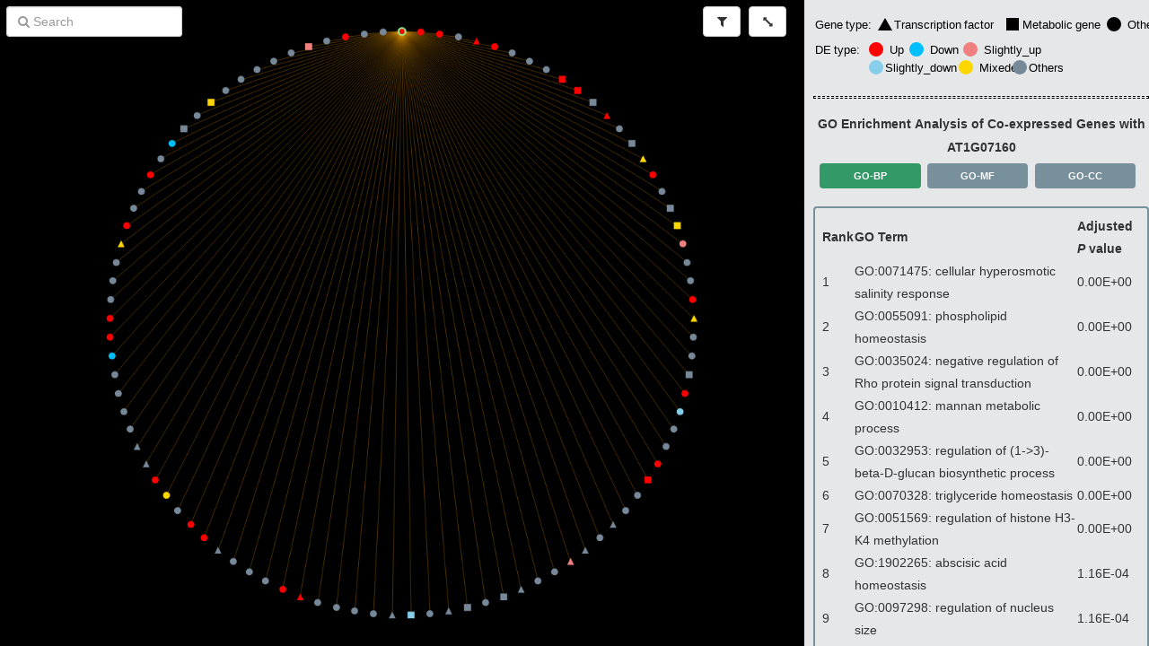

--- FILE ---
content_type: text/html; charset=UTF-8
request_url: http://zzdlab.com/plad/cn/GSE56094_wt_hrpa/index.php?gene=AT1G07160
body_size: 94701
content:
<!DOCTYPE html>
<html>
<head>
<meta charset=utf-8 />
<meta name="viewport" content="width=device-width, user-scalable=no" />
<meta http-equiv="X-UA-Compatible" content="IE=edge,chrome=1" />
<title>co-expression network</title>
   
  <link href="../font-awesome-4.7.0/css/font-awesome.min.css" rel="stylesheet" />
  <link rel="stylesheet" href="../bootstrap-3.3.7-dist/css/bootstrap.min.css">
  <link href="../style.css" rel="stylesheet">
  <link href="../enrichment.css" rel="stylesheet">
</head>
<body>
  
   <div id="enrichment">
      	<div style='float:left;width:100%'>
        <svg width=100% height='75'>
        <text x='2' y='17' dy='.4em' style='font-size: 0.9em;'>Gene type:</text>
        <polygon points='80,10 72,24 88,24' fill='black' stroke-width='1'/>
	<text x='90' y='17' dy='.4em' style='font-size: 0.9em;'>Transcription factor</text>
	<rect x='215'  y='10' width='14' height='14' fill='black' stroke-width='1'  />
	<text x='233' y='17' dy='.4em' style='font-size: 0.9em;'>Metabolic gene</text>
	<circle cx='335' cy='17' r='8' fill='black' />
	<text x='350' y='17' dy='.4em' style='font-size: 0.9em;'>Others</text>
	<text x='2' y='45' dy='.4em' style='font-size: 0.9em;'>DE type:</text>
        <circle cx='70' cy='45' r='8' fill='#FF0000' />
        <text x='85' y='45' dy='.4em' style='font-size: 0.9em;'>Up</text>
        <circle cx='115' cy='45' r='8' fill='#00BFFF' />
        <text x='130' y='45' dy='.4em' style='font-size: 0.9em;'>Down</text>
        <circle cx='175' cy='45' r='8' fill='LightCoral' />
        <text x='190' y='45' dy='.4em' style='font-size: 0.9em;'>Slightly_up</text>
        <circle cx='70' cy='65' r='8' fill='#87CEEB' />
        <text x='80' y='65' dy='.4em' style='font-size: 0.9em;'>Slightly_down</text>
        <circle cx='170' cy='65' r='8' fill='#FFD700' />
        <text x='185' y='65' dy='.4em' style='font-size: 0.9em;'>Mixeded</text>
        <circle cx='230' cy='65' r='8' fill='#778899' />
        <text x='240' y='65' dy='.4em' style='font-size: 0.9em;'>Others</text>
        </svg>
	</div>
	<div style='float:left;width:100%'>
	<hr style="border:1px dashed #000; height:1px">
        </div>
    	<div style='margin-bottom:10px;text-align:center'><p><b>GO Enrichment Analysis of Co-expressed Genes with</b></p><p style='text-align:center'><b>AT1G07160</b></p></div><div id='go_classes'><div id='go_bp' class='go_bp_open'>GO-BP</div><div id='go_mf' class='go_mf_close'>GO-MF</div><div id='go_cc' class='go_cc_close'>GO-CC</div></div><div id='bp_result' class='bp_result_open'><table><tr><th style='width:10%;'>Rank</th><th  style='width:70%;text-align:left'>GO Term</th><th style='width:20%;'>Adjusted <i>P</i> value</th></tr><tr><td style='width:10%;'>1</td><td style='width:70%'>GO:0071475: cellular hyperosmotic salinity response</td><td style='width:20%'>0.00E+00</td></tr><tr><td style='width:10%;'>2</td><td style='width:70%'>GO:0055091: phospholipid homeostasis</td><td style='width:20%'>0.00E+00</td></tr><tr><td style='width:10%;'>3</td><td style='width:70%'>GO:0035024: negative regulation of Rho protein signal transduction</td><td style='width:20%'>0.00E+00</td></tr><tr><td style='width:10%;'>4</td><td style='width:70%'>GO:0010412: mannan metabolic process</td><td style='width:20%'>0.00E+00</td></tr><tr><td style='width:10%;'>5</td><td style='width:70%'>GO:0032953: regulation of (1->3)-beta-D-glucan biosynthetic process</td><td style='width:20%'>0.00E+00</td></tr><tr><td style='width:10%;'>6</td><td style='width:70%'>GO:0070328: triglyceride homeostasis</td><td style='width:20%'>0.00E+00</td></tr><tr><td style='width:10%;'>7</td><td style='width:70%'>GO:0051569: regulation of histone H3-K4 methylation</td><td style='width:20%'>0.00E+00</td></tr><tr><td style='width:10%;'>8</td><td style='width:70%'>GO:1902265: abscisic acid homeostasis</td><td style='width:20%'>1.16E-04</td></tr><tr><td style='width:10%;'>9</td><td style='width:70%'>GO:0097298: regulation of nucleus size</td><td style='width:20%'>1.16E-04</td></tr><tr><td style='width:10%;'>10</td><td style='width:70%'>GO:0046938: phytochelatin biosynthetic process</td><td style='width:20%'>1.16E-04</td></tr><tr><td style='width:10%;'>11</td><td style='width:70%'>GO:0009865: pollen tube adhesion</td><td style='width:20%'>1.16E-04</td></tr><tr><td style='width:10%;'>12</td><td style='width:70%'>GO:0090421: embryonic meristem initiation</td><td style='width:20%'>1.16E-04</td></tr><tr><td style='width:10%;'>13</td><td style='width:70%'>GO:0052544: defense response by callose deposition in cell wall</td><td style='width:20%'>1.86E-04</td></tr><tr><td style='width:10%;'>14</td><td style='width:70%'>GO:0006898: receptor-mediated endocytosis</td><td style='width:20%'>2.69E-04</td></tr><tr><td style='width:10%;'>15</td><td style='width:70%'>GO:0008616: queuosine biosynthetic process</td><td style='width:20%'>2.69E-04</td></tr><tr><td style='width:10%;'>16</td><td style='width:70%'>GO:0031407: oxylipin metabolic process</td><td style='width:20%'>2.69E-04</td></tr><tr><td style='width:10%;'>17</td><td style='width:70%'>GO:0007000: nucleolus organization</td><td style='width:20%'>2.69E-04</td></tr><tr><td style='width:10%;'>18</td><td style='width:70%'>GO:0055088: lipid homeostasis</td><td style='width:20%'>2.69E-04</td></tr><tr><td style='width:10%;'>19</td><td style='width:70%'>GO:0046786: viral replication complex formation and maintenance</td><td style='width:20%'>4.45E-04</td></tr><tr><td style='width:10%;'>20</td><td style='width:70%'>GO:0051211: anisotropic cell growth</td><td style='width:20%'>4.45E-04</td></tr><tr><td style='width:10%;'>21</td><td style='width:70%'>GO:0042344: indole glucosinolate catabolic process</td><td style='width:20%'>4.45E-04</td></tr><tr><td style='width:10%;'>22</td><td style='width:70%'>GO:0000280: nuclear division</td><td style='width:20%'>4.45E-04</td></tr><tr><td style='width:10%;'>23</td><td style='width:70%'>GO:0044210: 'de novo' CTP biosynthetic process</td><td style='width:20%'>4.45E-04</td></tr><tr><td style='width:10%;'>24</td><td style='width:70%'>GO:0016045: detection of bacterium</td><td style='width:20%'>4.45E-04</td></tr><tr><td style='width:10%;'>25</td><td style='width:70%'>GO:0010359: regulation of anion channel activity</td><td style='width:20%'>4.45E-04</td></tr><tr><td style='width:10%;'>26</td><td style='width:70%'>GO:0090630: activation of GTPase activity</td><td style='width:20%'>4.45E-04</td></tr><tr><td style='width:10%;'>27</td><td style='width:70%'>GO:0009961: response to 1-aminocyclopropane-1-carboxylic acid</td><td style='width:20%'>4.45E-04</td></tr><tr><td style='width:10%;'>28</td><td style='width:70%'>GO:0010200: response to chitin</td><td style='width:20%'>5.35E-04</td></tr><tr><td style='width:10%;'>29</td><td style='width:70%'>GO:0015700: arsenite transport</td><td style='width:20%'>6.38E-04</td></tr><tr><td style='width:10%;'>30</td><td style='width:70%'>GO:0080024: indolebutyric acid metabolic process</td><td style='width:20%'>6.38E-04</td></tr><tr><td style='width:10%;'>31</td><td style='width:70%'>GO:0055089: fatty acid homeostasis</td><td style='width:20%'>6.38E-04</td></tr><tr><td style='width:10%;'>32</td><td style='width:70%'>GO:0070301: cellular response to hydrogen peroxide</td><td style='width:20%'>6.38E-04</td></tr><tr><td style='width:10%;'>33</td><td style='width:70%'>GO:0042631: cellular response to water deprivation</td><td style='width:20%'>7.13E-04</td></tr><tr><td style='width:10%;'>34</td><td style='width:70%'>GO:0009687: abscisic acid metabolic process</td><td style='width:20%'>8.47E-04</td></tr><tr><td style='width:10%;'>35</td><td style='width:70%'>GO:0015689: molybdate ion transport</td><td style='width:20%'>8.47E-04</td></tr><tr><td style='width:10%;'>36</td><td style='width:70%'>GO:0051365: cellular response to potassium ion starvation</td><td style='width:20%'>8.47E-04</td></tr><tr><td style='width:10%;'>37</td><td style='width:70%'>GO:0046355: mannan catabolic process</td><td style='width:20%'>8.47E-04</td></tr><tr><td style='width:10%;'>38</td><td style='width:70%'>GO:0009823: cytokinin catabolic process</td><td style='width:20%'>1.07E-03</td></tr><tr><td style='width:10%;'>39</td><td style='width:70%'>GO:0006656: phosphatidylcholine biosynthetic process</td><td style='width:20%'>1.07E-03</td></tr><tr><td style='width:10%;'>40</td><td style='width:70%'>GO:0006873: cellular ion homeostasis</td><td style='width:20%'>1.07E-03</td></tr><tr><td style='width:10%;'>41</td><td style='width:70%'>GO:0048497: maintenance of floral organ identity</td><td style='width:20%'>1.07E-03</td></tr><tr><td style='width:10%;'>42</td><td style='width:70%'>GO:0032957: inositol trisphosphate metabolic process</td><td style='width:20%'>1.07E-03</td></tr><tr><td style='width:10%;'>43</td><td style='width:70%'>GO:0006355: regulation of transcription, DNA-templated</td><td style='width:20%'>1.10E-03</td></tr><tr><td style='width:10%;'>44</td><td style='width:70%'>GO:2000033: regulation of seed dormancy process</td><td style='width:20%'>1.56E-03</td></tr><tr><td style='width:10%;'>45</td><td style='width:70%'>GO:0010016: shoot system morphogenesis</td><td style='width:20%'>1.56E-03</td></tr><tr><td style='width:10%;'>46</td><td style='width:70%'>GO:0009737: response to abscisic acid</td><td style='width:20%'>1.56E-03</td></tr><tr><td style='width:10%;'>47</td><td style='width:70%'>GO:0010468: regulation of gene expression</td><td style='width:20%'>1.67E-03</td></tr><tr><td style='width:10%;'>48</td><td style='width:70%'>GO:0010103: stomatal complex morphogenesis</td><td style='width:20%'>1.84E-03</td></tr><tr><td style='width:10%;'>49</td><td style='width:70%'>GO:0009864: induced systemic resistance, jasmonic acid mediated signaling pathway</td><td style='width:20%'>1.84E-03</td></tr><tr><td style='width:10%;'>50</td><td style='width:70%'>GO:0009819: drought recovery</td><td style='width:20%'>2.13E-03</td></tr><tr><td style='width:10%;'>51</td><td style='width:70%'>GO:0009938: negative regulation of gibberellic acid mediated signaling pathway</td><td style='width:20%'>2.13E-03</td></tr><tr><td style='width:10%;'>52</td><td style='width:70%'>GO:0009690: cytokinin metabolic process</td><td style='width:20%'>2.13E-03</td></tr><tr><td style='width:10%;'>53</td><td style='width:70%'>GO:0006997: nucleus organization</td><td style='width:20%'>2.43E-03</td></tr><tr><td style='width:10%;'>54</td><td style='width:70%'>GO:0009880: embryonic pattern specification</td><td style='width:20%'>2.43E-03</td></tr><tr><td style='width:10%;'>55</td><td style='width:70%'>GO:0006970: response to osmotic stress</td><td style='width:20%'>2.55E-03</td></tr><tr><td style='width:10%;'>56</td><td style='width:70%'>GO:0006351: transcription, DNA-templated</td><td style='width:20%'>2.67E-03</td></tr><tr><td style='width:10%;'>57</td><td style='width:70%'>GO:0001708: cell fate specification</td><td style='width:20%'>2.74E-03</td></tr><tr><td style='width:10%;'>58</td><td style='width:70%'>GO:0046685: response to arsenic-containing substance</td><td style='width:20%'>2.74E-03</td></tr><tr><td style='width:10%;'>59</td><td style='width:70%'>GO:0016571: histone methylation</td><td style='width:20%'>3.07E-03</td></tr><tr><td style='width:10%;'>60</td><td style='width:70%'>GO:0007346: regulation of mitotic cell cycle</td><td style='width:20%'>3.07E-03</td></tr><tr><td style='width:10%;'>61</td><td style='width:70%'>GO:0043067: regulation of programmed cell death</td><td style='width:20%'>3.07E-03</td></tr><tr><td style='width:10%;'>62</td><td style='width:70%'>GO:0048268: clathrin coat assembly</td><td style='width:20%'>3.07E-03</td></tr><tr><td style='width:10%;'>63</td><td style='width:70%'>GO:0030148: sphingolipid biosynthetic process</td><td style='width:20%'>3.76E-03</td></tr><tr><td style='width:10%;'>64</td><td style='width:70%'>GO:0010105: negative regulation of ethylene-activated signaling pathway</td><td style='width:20%'>4.13E-03</td></tr><tr><td style='width:10%;'>65</td><td style='width:70%'>GO:0018107: peptidyl-threonine phosphorylation</td><td style='width:20%'>4.50E-03</td></tr><tr><td style='width:10%;'>66</td><td style='width:70%'>GO:0009751: response to salicylic acid</td><td style='width:20%'>4.90E-03</td></tr><tr><td style='width:10%;'>67</td><td style='width:70%'>GO:0010030: positive regulation of seed germination</td><td style='width:20%'>5.29E-03</td></tr><tr><td style='width:10%;'>68</td><td style='width:70%'>GO:0018105: peptidyl-serine phosphorylation</td><td style='width:20%'>5.49E-03</td></tr><tr><td style='width:10%;'>69</td><td style='width:70%'>GO:0009863: salicylic acid mediated signaling pathway</td><td style='width:20%'>6.12E-03</td></tr><tr><td style='width:10%;'>70</td><td style='width:70%'>GO:0010187: negative regulation of seed germination</td><td style='width:20%'>6.12E-03</td></tr><tr><td style='width:10%;'>71</td><td style='width:70%'>GO:2000377: regulation of reactive oxygen species metabolic process</td><td style='width:20%'>6.12E-03</td></tr><tr><td style='width:10%;'>72</td><td style='width:70%'>GO:0043622: cortical microtubule organization</td><td style='width:20%'>6.56E-03</td></tr><tr><td style='width:10%;'>73</td><td style='width:70%'>GO:0009873: ethylene-activated signaling pathway</td><td style='width:20%'>6.91E-03</td></tr><tr><td style='width:10%;'>74</td><td style='width:70%'>GO:0006468: protein phosphorylation</td><td style='width:20%'>6.94E-03</td></tr><tr><td style='width:10%;'>75</td><td style='width:70%'>GO:0031408: oxylipin biosynthetic process</td><td style='width:20%'>7.00E-03</td></tr><tr><td style='width:10%;'>76</td><td style='width:70%'>GO:0051321: meiotic cell cycle</td><td style='width:20%'>7.00E-03</td></tr><tr><td style='width:10%;'>77</td><td style='width:70%'>GO:0071215: cellular response to abscisic acid stimulus</td><td style='width:20%'>7.92E-03</td></tr><tr><td style='width:10%;'>78</td><td style='width:70%'>GO:0001944: vasculature development</td><td style='width:20%'>7.92E-03</td></tr><tr><td style='width:10%;'>79</td><td style='width:70%'>GO:0010584: pollen exine formation</td><td style='width:20%'>8.40E-03</td></tr><tr><td style='width:10%;'>80</td><td style='width:70%'>GO:0045490: pectin catabolic process</td><td style='width:20%'>9.21E-03</td></tr><tr><td style='width:10%;'>81</td><td style='width:70%'>GO:0071472: cellular response to salt stress</td><td style='width:20%'>9.89E-03</td></tr><tr><td style='width:10%;'>82</td><td style='width:70%'>GO:0048868: pollen tube development</td><td style='width:20%'>9.89E-03</td></tr><tr><td style='width:10%;'>83</td><td style='width:70%'>GO:0009739: response to gibberellin</td><td style='width:20%'>1.03E-02</td></tr><tr><td style='width:10%;'>84</td><td style='width:70%'>GO:0009611: response to wounding</td><td style='width:20%'>1.06E-02</td></tr><tr><td style='width:10%;'>85</td><td style='width:70%'>GO:0016567: protein ubiquitination</td><td style='width:20%'>1.06E-02</td></tr><tr><td style='width:10%;'>86</td><td style='width:70%'>GO:0008654: phospholipid biosynthetic process</td><td style='width:20%'>1.09E-02</td></tr><tr><td style='width:10%;'>87</td><td style='width:70%'>GO:0035556: intracellular signal transduction</td><td style='width:20%'>1.11E-02</td></tr><tr><td style='width:10%;'>88</td><td style='width:70%'>GO:0006891: intra-Golgi vesicle-mediated transport</td><td style='width:20%'>1.15E-02</td></tr><tr><td style='width:10%;'>89</td><td style='width:70%'>GO:0000910: cytokinesis</td><td style='width:20%'>1.43E-02</td></tr><tr><td style='width:10%;'>90</td><td style='width:70%'>GO:0010029: regulation of seed germination</td><td style='width:20%'>1.55E-02</td></tr><tr><td style='width:10%;'>91</td><td style='width:70%'>GO:0009723: response to ethylene</td><td style='width:20%'>1.66E-02</td></tr><tr><td style='width:10%;'>92</td><td style='width:70%'>GO:0016049: cell growth</td><td style='width:20%'>1.73E-02</td></tr><tr><td style='width:10%;'>93</td><td style='width:70%'>GO:0007169: transmembrane receptor protein tyrosine kinase signaling pathway</td><td style='width:20%'>1.84E-02</td></tr><tr><td style='width:10%;'>94</td><td style='width:70%'>GO:0007165: signal transduction</td><td style='width:20%'>1.91E-02</td></tr><tr><td style='width:10%;'>95</td><td style='width:70%'>GO:0006811: ion transport</td><td style='width:20%'>1.92E-02</td></tr><tr><td style='width:10%;'>96</td><td style='width:70%'>GO:0009910: negative regulation of flower development</td><td style='width:20%'>1.99E-02</td></tr><tr><td style='width:10%;'>97</td><td style='width:70%'>GO:0009867: jasmonic acid mediated signaling pathway</td><td style='width:20%'>2.12E-02</td></tr><tr><td style='width:10%;'>98</td><td style='width:70%'>GO:0045454: cell redox homeostasis</td><td style='width:20%'>2.13E-02</td></tr><tr><td style='width:10%;'>99</td><td style='width:70%'>GO:0045892: negative regulation of transcription, DNA-templated</td><td style='width:20%'>2.16E-02</td></tr><tr><td style='width:10%;'>100</td><td style='width:70%'>GO:0006897: endocytosis</td><td style='width:20%'>2.40E-02</td></tr><tr><td style='width:10%;'>101</td><td style='width:70%'>GO:0006631: fatty acid metabolic process</td><td style='width:20%'>2.40E-02</td></tr><tr><td style='width:10%;'>102</td><td style='width:70%'>GO:0016310: phosphorylation</td><td style='width:20%'>2.44E-02</td></tr><tr><td style='width:10%;'>103</td><td style='width:70%'>GO:0009640: photomorphogenesis</td><td style='width:20%'>2.54E-02</td></tr><tr><td style='width:10%;'>104</td><td style='width:70%'>GO:0000165: MAPK cascade</td><td style='width:20%'>2.91E-02</td></tr><tr><td style='width:10%;'>105</td><td style='width:70%'>GO:0009846: pollen germination</td><td style='width:20%'>2.99E-02</td></tr><tr><td style='width:10%;'>106</td><td style='width:70%'>GO:0042538: hyperosmotic salinity response</td><td style='width:20%'>2.99E-02</td></tr><tr><td style='width:10%;'>107</td><td style='width:70%'>GO:0043086: negative regulation of catalytic activity</td><td style='width:20%'>3.54E-02</td></tr><tr><td style='width:10%;'>108</td><td style='width:70%'>GO:0009651: response to salt stress</td><td style='width:20%'>3.85E-02</td></tr><tr><td style='width:10%;'>109</td><td style='width:70%'>GO:0009740: gibberellic acid mediated signaling pathway</td><td style='width:20%'>3.87E-02</td></tr><tr><td style='width:10%;'>110</td><td style='width:70%'>GO:0042545: cell wall modification</td><td style='width:20%'>3.96E-02</td></tr><tr><td style='width:10%;'>111</td><td style='width:70%'>GO:0009624: response to nematode</td><td style='width:20%'>4.04E-02</td></tr><tr><td style='width:10%;'>112</td><td style='width:70%'>GO:0000398: mRNA splicing, via spliceosome</td><td style='width:20%'>4.47E-02</td></tr><tr><td style='width:10%;'>113</td><td style='width:70%'>GO:0009738: abscisic acid-activated signaling pathway</td><td style='width:20%'>4.48E-02</td></tr><tr><td style='width:10%;'>114</td><td style='width:70%'>GO:0009058: biosynthetic process</td><td style='width:20%'>4.92E-02</td></tr></table></div><div id='mf_result' class='mf_result_close'><table><tr><th style='width:10%;'>Rank</th><th  style='width:70%;text-align:center'>GO Term</th><th style='width:20%;'>Adjusted <i>P</i> value</th></tr><tr><td style='width:10%;'>1</td><td style='width:70%'>GO:0042171: lysophosphatidic acid acyltransferase activity</td><td style='width:20%'>0.00E+00</td></tr><tr><td style='width:10%;'>2</td><td style='width:70%'>GO:0004698: calcium-dependent protein kinase C activity</td><td style='width:20%'>0.00E+00</td></tr><tr><td style='width:10%;'>3</td><td style='width:70%'>GO:0017048: Rho GTPase binding</td><td style='width:20%'>0.00E+00</td></tr><tr><td style='width:10%;'>4</td><td style='width:70%'>GO:0003883: CTP synthase activity</td><td style='width:20%'>6.10E-06</td></tr><tr><td style='width:10%;'>5</td><td style='width:70%'>GO:0015446: ATPase-coupled arsenite transmembrane transporter activity</td><td style='width:20%'>1.16E-04</td></tr><tr><td style='width:10%;'>6</td><td style='width:70%'>GO:0052638: indole-3-butyrate beta-glucosyltransferase activity</td><td style='width:20%'>1.16E-04</td></tr><tr><td style='width:10%;'>7</td><td style='width:70%'>GO:0071992: phytochelatin transmembrane transporter activity</td><td style='width:20%'>1.16E-04</td></tr><tr><td style='width:10%;'>8</td><td style='width:70%'>GO:0004105: choline-phosphate cytidylyltransferase activity</td><td style='width:20%'>1.16E-04</td></tr><tr><td style='width:10%;'>9</td><td style='width:70%'>GO:0046870: cadmium ion binding</td><td style='width:20%'>1.16E-04</td></tr><tr><td style='width:10%;'>10</td><td style='width:70%'>GO:0016629: 12-oxophytodienoate reductase activity</td><td style='width:20%'>2.69E-04</td></tr><tr><td style='width:10%;'>11</td><td style='width:70%'>GO:0017022: myosin binding</td><td style='width:20%'>2.69E-04</td></tr><tr><td style='width:10%;'>12</td><td style='width:70%'>GO:0008479: queuine tRNA-ribosyltransferase activity</td><td style='width:20%'>2.69E-04</td></tr><tr><td style='width:10%;'>13</td><td style='width:70%'>GO:0052726: inositol-1,3,4-trisphosphate 5-kinase activity</td><td style='width:20%'>4.45E-04</td></tr><tr><td style='width:10%;'>14</td><td style='width:70%'>GO:0004758: serine C-palmitoyltransferase activity</td><td style='width:20%'>4.45E-04</td></tr><tr><td style='width:10%;'>15</td><td style='width:70%'>GO:0047325: inositol tetrakisphosphate 1-kinase activity</td><td style='width:20%'>4.45E-04</td></tr><tr><td style='width:10%;'>16</td><td style='width:70%'>GO:0048487: beta-tubulin binding</td><td style='width:20%'>6.38E-04</td></tr><tr><td style='width:10%;'>17</td><td style='width:70%'>GO:0052725: inositol-1,3,4-trisphosphate 6-kinase activity</td><td style='width:20%'>6.38E-04</td></tr><tr><td style='width:10%;'>18</td><td style='width:70%'>GO:0016756: glutathione gamma-glutamylcysteinyltransferase activity</td><td style='width:20%'>6.38E-04</td></tr><tr><td style='width:10%;'>19</td><td style='width:70%'>GO:0015098: molybdate ion transmembrane transporter activity</td><td style='width:20%'>8.47E-04</td></tr><tr><td style='width:10%;'>20</td><td style='width:70%'>GO:0000993: RNA polymerase II core binding</td><td style='width:20%'>8.47E-04</td></tr><tr><td style='width:10%;'>21</td><td style='width:70%'>GO:0003841: 1-acylglycerol-3-phosphate O-acyltransferase activity</td><td style='width:20%'>8.47E-04</td></tr><tr><td style='width:10%;'>22</td><td style='width:70%'>GO:0016985: mannan endo-1,4-beta-mannosidase activity</td><td style='width:20%'>8.47E-04</td></tr><tr><td style='width:10%;'>23</td><td style='width:70%'>GO:0016301: kinase activity</td><td style='width:20%'>8.54E-04</td></tr><tr><td style='width:10%;'>24</td><td style='width:70%'>GO:0043565: sequence-specific DNA binding</td><td style='width:20%'>8.96E-04</td></tr><tr><td style='width:10%;'>25</td><td style='width:70%'>GO:0004623: phospholipase A2 activity</td><td style='width:20%'>1.07E-03</td></tr><tr><td style='width:10%;'>26</td><td style='width:70%'>GO:0010294: abscisic acid glucosyltransferase activity</td><td style='width:20%'>1.07E-03</td></tr><tr><td style='width:10%;'>27</td><td style='width:70%'>GO:0019139: cytokinin dehydrogenase activity</td><td style='width:20%'>1.07E-03</td></tr><tr><td style='width:10%;'>28</td><td style='width:70%'>GO:0003700: transcription factor activity, sequence-specific DNA binding</td><td style='width:20%'>1.08E-03</td></tr><tr><td style='width:10%;'>29</td><td style='width:70%'>GO:0004702: signal transducer, downstream of receptor, with serine/threonine kinase activity</td><td style='width:20%'>1.19E-03</td></tr><tr><td style='width:10%;'>30</td><td style='width:70%'>GO:0008308: voltage-gated anion channel activity</td><td style='width:20%'>2.43E-03</td></tr><tr><td style='width:10%;'>31</td><td style='width:70%'>GO:0000989: transcription factor activity, transcription factor binding</td><td style='width:20%'>2.74E-03</td></tr><tr><td style='width:10%;'>32</td><td style='width:70%'>GO:0005545: 1-phosphatidylinositol binding</td><td style='width:20%'>3.41E-03</td></tr><tr><td style='width:10%;'>33</td><td style='width:70%'>GO:0016298: lipase activity</td><td style='width:20%'>3.89E-03</td></tr><tr><td style='width:10%;'>34</td><td style='width:70%'>GO:0080043: quercetin 3-O-glucosyltransferase activity</td><td style='width:20%'>4.87E-03</td></tr><tr><td style='width:10%;'>35</td><td style='width:70%'>GO:0080044: quercetin 7-O-glucosyltransferase activity</td><td style='width:20%'>4.87E-03</td></tr><tr><td style='width:10%;'>36</td><td style='width:70%'>GO:0042973: glucan endo-1,3-beta-D-glucosidase activity</td><td style='width:20%'>4.89E-03</td></tr><tr><td style='width:10%;'>37</td><td style='width:70%'>GO:0004707: MAP kinase activity</td><td style='width:20%'>7.00E-03</td></tr><tr><td style='width:10%;'>38</td><td style='width:70%'>GO:0035251: UDP-glucosyltransferase activity</td><td style='width:20%'>7.00E-03</td></tr><tr><td style='width:10%;'>39</td><td style='width:70%'>GO:0030570: pectate lyase activity</td><td style='width:20%'>7.92E-03</td></tr><tr><td style='width:10%;'>40</td><td style='width:70%'>GO:0004674: protein serine/threonine kinase activity</td><td style='width:20%'>8.10E-03</td></tr><tr><td style='width:10%;'>41</td><td style='width:70%'>GO:0004675: transmembrane receptor protein serine/threonine kinase activity</td><td style='width:20%'>8.59E-03</td></tr><tr><td style='width:10%;'>42</td><td style='width:70%'>GO:0003677: DNA binding</td><td style='width:20%'>8.87E-03</td></tr><tr><td style='width:10%;'>43</td><td style='width:70%'>GO:0030276: clathrin binding</td><td style='width:20%'>9.89E-03</td></tr><tr><td style='width:10%;'>44</td><td style='width:70%'>GO:0008194: UDP-glycosyltransferase activity</td><td style='width:20%'>1.03E-02</td></tr><tr><td style='width:10%;'>45</td><td style='width:70%'>GO:0010181: FMN binding</td><td style='width:20%'>1.04E-02</td></tr><tr><td style='width:10%;'>46</td><td style='width:70%'>GO:0016722: oxidoreductase activity, oxidizing metal ions</td><td style='width:20%'>1.37E-02</td></tr><tr><td style='width:10%;'>47</td><td style='width:70%'>GO:0043531: ADP binding</td><td style='width:20%'>1.57E-02</td></tr><tr><td style='width:10%;'>48</td><td style='width:70%'>GO:0004683: calmodulin-dependent protein kinase activity</td><td style='width:20%'>1.67E-02</td></tr><tr><td style='width:10%;'>49</td><td style='width:70%'>GO:0005096: GTPase activator activity</td><td style='width:20%'>1.86E-02</td></tr><tr><td style='width:10%;'>50</td><td style='width:70%'>GO:0004693: cyclin-dependent protein serine/threonine kinase activity</td><td style='width:20%'>1.92E-02</td></tr><tr><td style='width:10%;'>51</td><td style='width:70%'>GO:0016614: oxidoreductase activity, acting on CH-OH group of donors</td><td style='width:20%'>1.99E-02</td></tr><tr><td style='width:10%;'>52</td><td style='width:70%'>GO:0044212: transcription regulatory region DNA binding</td><td style='width:20%'>2.52E-02</td></tr><tr><td style='width:10%;'>53</td><td style='width:70%'>GO:0035091: phosphatidylinositol binding</td><td style='width:20%'>2.69E-02</td></tr><tr><td style='width:10%;'>54</td><td style='width:70%'>GO:0045330: aspartyl esterase activity</td><td style='width:20%'>3.38E-02</td></tr><tr><td style='width:10%;'>55</td><td style='width:70%'>GO:0008234: cysteine-type peptidase activity</td><td style='width:20%'>3.38E-02</td></tr><tr><td style='width:10%;'>56</td><td style='width:70%'>GO:0004842: ubiquitin-protein transferase activity</td><td style='width:20%'>3.77E-02</td></tr><tr><td style='width:10%;'>57</td><td style='width:70%'>GO:0030599: pectinesterase activity</td><td style='width:20%'>3.87E-02</td></tr><tr><td style='width:10%;'>58</td><td style='width:70%'>GO:0005524: ATP binding</td><td style='width:20%'>3.92E-02</td></tr><tr><td style='width:10%;'>59</td><td style='width:70%'>GO:0016746: transferase activity, transferring acyl groups</td><td style='width:20%'>4.13E-02</td></tr><tr><td style='width:10%;'>60</td><td style='width:70%'>GO:0016758: transferase activity, transferring hexosyl groups</td><td style='width:20%'>4.65E-02</td></tr><tr><td style='width:10%;'>61</td><td style='width:70%'>GO:0005515: protein binding</td><td style='width:20%'>4.68E-02</td></tr></table></div><div id='cc_result' class='cc_result_close'><table><tr><th style='width:10%;'>Rank</th><th  style='width:70%;text-align:center'>GO Term</th><th style='width:20%;'>Adjusted <i>P</i> value</th></tr><tr><td style='width:10%;'>1</td><td style='width:70%'>GO:0070382: exocytic vesicle</td><td style='width:20%'>1.16E-04</td></tr><tr><td style='width:10%;'>2</td><td style='width:70%'>GO:0030133: transport vesicle</td><td style='width:20%'>2.69E-04</td></tr><tr><td style='width:10%;'>3</td><td style='width:70%'>GO:0005652: nuclear lamina</td><td style='width:20%'>4.45E-04</td></tr><tr><td style='width:10%;'>4</td><td style='width:70%'>GO:0045177: apical part of cell</td><td style='width:20%'>6.38E-04</td></tr><tr><td style='width:10%;'>5</td><td style='width:70%'>GO:0016593: Cdc73/Paf1 complex</td><td style='width:20%'>8.47E-04</td></tr><tr><td style='width:10%;'>6</td><td style='width:70%'>GO:0000793: condensed chromosome</td><td style='width:20%'>1.31E-03</td></tr><tr><td style='width:10%;'>7</td><td style='width:70%'>GO:0000794: condensed nuclear chromosome</td><td style='width:20%'>1.84E-03</td></tr><tr><td style='width:10%;'>8</td><td style='width:70%'>GO:0034399: nuclear periphery</td><td style='width:20%'>2.13E-03</td></tr><tr><td style='width:10%;'>9</td><td style='width:70%'>GO:0016604: nuclear body</td><td style='width:20%'>3.07E-03</td></tr><tr><td style='width:10%;'>10</td><td style='width:70%'>GO:0005634: nucleus</td><td style='width:20%'>4.49E-03</td></tr><tr><td style='width:10%;'>11</td><td style='width:70%'>GO:0005938: cell cortex</td><td style='width:20%'>4.50E-03</td></tr><tr><td style='width:10%;'>12</td><td style='width:70%'>GO:0005622: intracellular</td><td style='width:20%'>5.19E-03</td></tr><tr><td style='width:10%;'>13</td><td style='width:70%'>GO:0005795: Golgi stack</td><td style='width:20%'>5.29E-03</td></tr><tr><td style='width:10%;'>14</td><td style='width:70%'>GO:0005905: clathrin-coated pit</td><td style='width:20%'>7.00E-03</td></tr><tr><td style='width:10%;'>15</td><td style='width:70%'>GO:0030136: clathrin-coated vesicle</td><td style='width:20%'>8.88E-03</td></tr><tr><td style='width:10%;'>16</td><td style='width:70%'>GO:0031965: nuclear membrane</td><td style='width:20%'>1.09E-02</td></tr><tr><td style='width:10%;'>17</td><td style='width:70%'>GO:0046658: anchored component of plasma membrane</td><td style='width:20%'>1.22E-02</td></tr><tr><td style='width:10%;'>18</td><td style='width:70%'>GO:0005768: endosome</td><td style='width:20%'>2.21E-02</td></tr><tr><td style='width:10%;'>19</td><td style='width:70%'>GO:0090406: pollen tube</td><td style='width:20%'>2.54E-02</td></tr><tr><td style='width:10%;'>20</td><td style='width:70%'>GO:0043231: intracellular membrane-bounded organelle</td><td style='width:20%'>2.89E-02</td></tr><tr><td style='width:10%;'>21</td><td style='width:70%'>GO:0005681: spliceosomal complex</td><td style='width:20%'>3.54E-02</td></tr><tr><td style='width:10%;'>22</td><td style='width:70%'>GO:0016607: nuclear speck</td><td style='width:20%'>3.63E-02</td></tr><tr><td style='width:10%;'>23</td><td style='width:70%'>GO:0010008: endosome membrane</td><td style='width:20%'>3.63E-02</td></tr><tr><td style='width:10%;'>24</td><td style='width:70%'>GO:0005737: cytoplasm</td><td style='width:20%'>4.44E-02</td></tr><tr><td style='width:10%;'>25</td><td style='width:70%'>GO:0005654: nucleoplasm</td><td style='width:20%'>4.65E-02</td></tr></table></div>  </div>
  <div id="cy">
  	</div>
  <div id="loading">
    <span class="fa fa-refresh fa-spin"></span>
  </div>

  <div id="search-wrapper">
    <input type="text" class="form-control" id="search" placeholder="&#xf002; Search">
  </div>
<table>
	<tr><td><div id="info"></div></td></tr>
	<tr><td><div id="info1"></div></td></tr>
	</table>
  

  <script src="../fastclick.min.js"></script>
  <script src="../jquery.min.js"></script>

  <script src="../cytoscape.min.js"></script>

  <script src="../jquery.qtip.min.js"></script>
  <link href="../jquery.qtip.min.css" rel="stylesheet" type="text/css" />
  <script src="../cytoscape-qtip.js"></script>

  <script src="../bluebird.min.js"></script>
  <script src="../bootstrap.min.js"></script>
  <script src="../typeahead.bundle.js"></script>
  <script src="../handlebars.min.js"></script>
  <script src="../lodash.min.js"></script>

  < <script>/*
This demo visualises wine and cheese pairings.
*/
$(function(){
  var layoutPadding = 50;
  var aniDur = 500;
  var easing = 'linear';
  var cy;
  // get exported json from cytoscape desktop via ajax
 // var graphP = $.ajax({
    //url: 'https://cdn.rawgit.com/maxkfranz/3d4d3c8eb808bd95bae7/raw', // wine-and-cheese.json
     //url: './data.json',
   // type: 'GET',
   // dataType: 'json'
  //});
  // also get style via ajax
  var styleP = $.ajax({
    url: '../style.cycss', // wine-and-cheese-style.cycss
    type: 'GET',
    dataType: 'text'
  });
  var infoTemplate = Handlebars.compile([
    '<p class="ac-name">{{name}}</p>',
    '<p class="ac-node-type"><i class="fa fa-info-circle"></i> {{NodeTypeFormatted}}</p>',
    //'{{#if Milk}}<p class="ac-milk"><i class="fa fa-angle-double-right"></i> {{Milk}}</p>{{/if}}',
    //'{{#if Country}}<p class="ac-country"><i class="fa fa-map-marker"></i> {{Country}}</p>{{/if}}',
    '<p class="ac-more"><i class="fa fa-external-link"></i> <a target="_blank" href="../../genedetail.php?gene={{name}}">Local</a>&nbsp&nbsp&nbsp<a target="_blank" href="http://www.arabidopsis.org/servlets/TairObject?type=locus&name={{name}}">Tair</a><br><a target="_blank" href="../ara/index.php?ara_gene={{name}}">node in other CN</a></p>',
    
  ].join(''));
  // when both graph export json and style loaded, init cy
  Promise.all([  styleP ]).then(initCy);
  var allNodes = null;
  var allEdges=null;
  var allEles = null;
  var lastHighlighted = null;
  var lastUnhighlighted = null;
  function getFadePromise( ele, opacity ){
    return ele.animation({
      style: { 'opacity': opacity },
      duration: aniDur
    }).play().promise();
  };
  var restoreElesPositions = function( nhood ){
    return Promise.all( nhood.map(function( ele ){
      var p = ele.data('orgPos');
      return ele.animation({
        position: { x: p.x, y: p.y },
        duration: aniDur,
        easing: easing
      }).play().promise();
    }) );
  };
  function highlight( node ){
    var oldNhood = lastHighlighted;
    var nhood = lastHighlighted = node.closedNeighborhood();
    var others = lastUnhighlighted = cy.elements().not( nhood );
    var reset = function(){
      cy.batch(function(){
        others.addClass('hidden');
        nhood.removeClass('hidden');
        allEles.removeClass('faded highlighted');
        nhood.addClass('highlighted');
        others.nodes().forEach(function(n){
          var p = n.data('orgPos');
          n.position({ x: p.x, y: p.y });
        });
      });
      return Promise.resolve().then(function(){
        if( isDirty() ){
          return fit();
        } else {
          return Promise.resolve();
        };
      }).then(function(){
        return Promise.delay( aniDur );
      });
    };
    var runLayout = function(){
      var p = node.data('orgPos');
      var l = nhood.filter(':visible').makeLayout({
        name: 'concentric',
        fit: false,
        animate: true,
        animationDuration: aniDur,
        animationEasing: easing,
        boundingBox: {
          x1: p.x - 1,
          x2: p.x + 1,
          y1: p.y - 1,
          y2: p.y + 1
        },
        avoidOverlap: true,
        concentric: function( ele ){
          if( ele.same( node ) ){
            return 2;
          } else {
            return 1;
          }
        },
        levelWidth: function(){ return 1; },
        padding: layoutPadding
      });
      var promise = cy.promiseOn('layoutstop');
      l.run();
      return promise;
    };
    var fit = function(){
      return cy.animation({
        fit: {
          eles: nhood.filter(':visible'),
          padding: layoutPadding
        },
        easing: easing,
        duration: aniDur
      }).play().promise();
    };
    var showOthersFaded = function(){
      return Promise.delay( 250 ).then(function(){
        cy.batch(function(){
          others.removeClass('hidden').addClass('faded');
        });
      });
    };
    return Promise.resolve()
      .then( reset )
      .then( runLayout )
      .then( fit )
      .then( showOthersFaded )
    ;
  }
  function isDirty(){
    return lastHighlighted != null;
  }
  function clear( opts ){
    if( !isDirty() ){ return Promise.resolve(); }
    opts = $.extend({
    }, opts);
    cy.stop();
    allNodes.stop();
		allEdges.stop();		
    var nhood = lastHighlighted;
    var others = lastUnhighlighted;
    lastHighlighted = lastUnhighlighted = null;
    var hideOthers = function(){
      return Promise.delay( 125 ).then(function(){
        others.addClass('hidden');
        return Promise.delay( 125 );
      });
    };
    var showOthers = function(){
      cy.batch(function(){
        allEles.removeClass('hidden').removeClass('faded');
      });
      return Promise.delay( aniDur );
    };
    var restorePositions = function(){
      cy.batch(function(){
        others.nodes().forEach(function( n ){
          var p = n.data('orgPos');
          n.position({ x: p.x, y: p.y });
        });
      });
      return restoreElesPositions( nhood.nodes() );
    };
    var resetHighlight = function(){
      nhood.removeClass('highlighted');
    };
    return Promise.resolve()
      .then( resetHighlight )
      .then( hideOthers )
      .then( restorePositions )
      .then( showOthers )
    ;
  }
  function showNodeInfo( node ){
    $('#info').html( infoTemplate( node.data() ) ).show();
  }
  function hideNodeInfo(){
    $('#info').hide();
  }
  function initCy( then ){
    var loading = document.getElementById('loading');
    var styleJson = then[0];
var elements_all={"nodes" : [ {"data" : {"id":"41111","shared_name" : "AT1G07160","name" : "AT1G07160","SUID" : 41111,"selected" : "true","NodeType" : "centernono","NodeType2" : "center0"},"position" : { },"selected" : false},{"data" : {"id":"14436","shared_name" : "AT4G29780","name" : "AT4G29780","SUID" : 14436,"selected" : "false","NodeType" : "nono","NodeType2" : "0"},"position" : { },"selected" : false},{"data" : {"id":"15537","shared_name" : "AT3G55840","name" : "AT3G55840","SUID" : 15537,"selected" : "false","NodeType" : "nono","NodeType2" : "0"},"position" : { },"selected" : false},{"data" : {"id":"11465","shared_name" : "AT2G47060","name" : "AT2G47060","SUID" : 11465,"selected" : "false","NodeType" : "nono","NodeType2" : "5"},"position" : { },"selected" : false},{"data" : {"id":"11445","shared_name" : "AT3G55980","name" : "AT3G55980","SUID" : 11445,"selected" : "false","NodeType" : "yesno","NodeType2" : "0"},"position" : { },"selected" : false},{"data" : {"id":"22252","shared_name" : "AT5G06560","name" : "AT5G06560","SUID" : 22252,"selected" : "false","NodeType" : "nono","NodeType2" : "0"},"position" : { },"selected" : false},{"data" : {"id":"42431","shared_name" : "AT1G53633","name" : "AT1G53633","SUID" : 42431,"selected" : "false","NodeType" : "nono","NodeType2" : "5"},"position" : { },"selected" : false},{"data" : {"id":"23210","shared_name" : "AT2G31010","name" : "AT2G31010","SUID" : 23210,"selected" : "false","NodeType" : "nono","NodeType2" : "5"},"position" : { },"selected" : false},{"data" : {"id":"40489","shared_name" : "AT4G27970","name" : "AT4G27970","SUID" : 40489,"selected" : "false","NodeType" : "nono","NodeType2" : "5"},"position" : { },"selected" : false},{"data" : {"id":"42826","shared_name" : "AT5G44070","name" : "AT5G44070","SUID" : 42826,"selected" : "false","NodeType" : "noyes","NodeType2" : "0"},"position" : { },"selected" : false},{"data" : {"id":"13666","shared_name" : "AT4G24160","name" : "AT4G24160","SUID" : 13666,"selected" : "false","NodeType" : "noyes","NodeType2" : "0"},"position" : { },"selected" : false},{"data" : {"id":"42053","shared_name" : "AT5G41890","name" : "AT5G41890","SUID" : 42053,"selected" : "false","NodeType" : "noyes","NodeType2" : "5"},"position" : { },"selected" : false},{"data" : {"id":"22850","shared_name" : "AT1G51700","name" : "AT1G51700","SUID" : 22850,"selected" : "false","NodeType" : "yesno","NodeType2" : "0"},"position" : { },"selected" : false},{"data" : {"id":"40784","shared_name" : "AT5G07070","name" : "AT5G07070","SUID" : 40784,"selected" : "false","NodeType" : "nono","NodeType2" : "5"},"position" : { },"selected" : false},{"data" : {"id":"42997","shared_name" : "AT4G08170","name" : "AT4G08170","SUID" : 42997,"selected" : "false","NodeType" : "noyes","NodeType2" : "5"},"position" : { },"selected" : false},{"data" : {"id":"44497","shared_name" : "AT5G17490","name" : "AT5G17490","SUID" : 44497,"selected" : "false","NodeType" : "yesno","NodeType2" : "4"},"position" : { },"selected" : false},{"data" : {"id":"13078","shared_name" : "AT1G63750","name" : "AT1G63750","SUID" : 13078,"selected" : "false","NodeType" : "nono","NodeType2" : "0"},"position" : { },"selected" : false},{"data" : {"id":"41096","shared_name" : "AT1G05020","name" : "AT1G05020","SUID" : 41096,"selected" : "false","NodeType" : "nono","NodeType2" : "5"},"position" : { },"selected" : false},{"data" : {"id":"20147","shared_name" : "AT3G63440","name" : "AT3G63440","SUID" : 20147,"selected" : "false","NodeType" : "noyes","NodeType2" : "5"},"position" : { },"selected" : false},{"data" : {"id":"13868","shared_name" : "AT3G10720","name" : "AT3G10720","SUID" : 13868,"selected" : "false","NodeType" : "noyes","NodeType2" : "4"},"position" : { },"selected" : false},{"data" : {"id":"11766","shared_name" : "AT5G46330","name" : "AT5G46330","SUID" : 11766,"selected" : "false","NodeType" : "nono","NodeType2" : "2"},"position" : { },"selected" : false},{"data" : {"id":"42313","shared_name" : "AT1G10560","name" : "AT1G10560","SUID" : 42313,"selected" : "false","NodeType" : "nono","NodeType2" : "5"},"position" : { },"selected" : false},{"data" : {"id":"43395","shared_name" : "AT4G11080","name" : "AT4G11080","SUID" : 43395,"selected" : "false","NodeType" : "nono","NodeType2" : "5"},"position" : { },"selected" : false},{"data" : {"id":"42833","shared_name" : "AT5G55090","name" : "AT5G55090","SUID" : 42833,"selected" : "false","NodeType" : "nono","NodeType2" : "0"},"position" : { },"selected" : false},{"data" : {"id":"41426","shared_name" : "AT4G34410","name" : "AT4G34410","SUID" : 41426,"selected" : "false","NodeType" : "yesno","NodeType2" : "4"},"position" : { },"selected" : false},{"data" : {"id":"43547","shared_name" : "AT4G24580","name" : "AT4G24580","SUID" : 43547,"selected" : "false","NodeType" : "nono","NodeType2" : "5"},"position" : { },"selected" : false},{"data" : {"id":"43318","shared_name" : "AT2G22890","name" : "AT2G22890","SUID" : 43318,"selected" : "false","NodeType" : "nono","NodeType2" : "5"},"position" : { },"selected" : false},{"data" : {"id":"43185","shared_name" : "AT2G34890","name" : "AT2G34890","SUID" : 43185,"selected" : "false","NodeType" : "noyes","NodeType2" : "5"},"position" : { },"selected" : false},{"data" : {"id":"43199","shared_name" : "AT3G56880","name" : "AT3G56880","SUID" : 43199,"selected" : "false","NodeType" : "nono","NodeType2" : "0"},"position" : { },"selected" : false},{"data" : {"id":"19032","shared_name" : "AT1G80130","name" : "AT1G80130","SUID" : 19032,"selected" : "false","NodeType" : "nono","NodeType2" : "3"},"position" : { },"selected" : false},{"data" : {"id":"16597","shared_name" : "AT1G15190","name" : "AT1G15190","SUID" : 16597,"selected" : "false","NodeType" : "nono","NodeType2" : "5"},"position" : { },"selected" : false},{"data" : {"id":"39289","shared_name" : "AT2G20680","name" : "AT2G20680","SUID" : 39289,"selected" : "false","NodeType" : "nono","NodeType2" : "5"},"position" : { },"selected" : false},{"data" : {"id":"20089","shared_name" : "AT2G24600","name" : "AT2G24600","SUID" : 20089,"selected" : "false","NodeType" : "nono","NodeType2" : "0"},"position" : { },"selected" : false},{"data" : {"id":"40573","shared_name" : "AT1G05680","name" : "AT1G05680","SUID" : 40573,"selected" : "false","NodeType" : "noyes","NodeType2" : "0"},"position" : { },"selected" : false},{"data" : {"id":"14563","shared_name" : "AT1G76920","name" : "AT1G76920","SUID" : 14563,"selected" : "false","NodeType" : "nono","NodeType2" : "5"},"position" : { },"selected" : false},{"data" : {"id":"19494","shared_name" : "AT4G39840","name" : "AT4G39840","SUID" : 19494,"selected" : "false","NodeType" : "nono","NodeType2" : "5"},"position" : { },"selected" : false},{"data" : {"id":"21587","shared_name" : "AT3G61150","name" : "AT3G61150","SUID" : 21587,"selected" : "false","NodeType" : "yesno","NodeType2" : "5"},"position" : { },"selected" : false},{"data" : {"id":"42923","shared_name" : "AT3G50340","name" : "AT3G50340","SUID" : 42923,"selected" : "false","NodeType" : "nono","NodeType2" : "5"},"position" : { },"selected" : false},{"data" : {"id":"21377","shared_name" : "AT3G60030","name" : "AT3G60030","SUID" : 21377,"selected" : "false","NodeType" : "yesno","NodeType2" : "5"},"position" : { },"selected" : false},{"data" : {"id":"43014","shared_name" : "AT1G22810","name" : "AT1G22810","SUID" : 43014,"selected" : "false","NodeType" : "yesno","NodeType2" : "2"},"position" : { },"selected" : false},{"data" : {"id":"41118","shared_name" : "AT2G42330","name" : "AT2G42330","SUID" : 41118,"selected" : "false","NodeType" : "nono","NodeType2" : "5"},"position" : { },"selected" : false},{"data" : {"id":"21958","shared_name" : "AT1G77250","name" : "AT1G77250","SUID" : 21958,"selected" : "false","NodeType" : "nono","NodeType2" : "5"},"position" : { },"selected" : false},{"data" : {"id":"44517","shared_name" : "AT4G00210","name" : "AT4G00210","SUID" : 44517,"selected" : "false","NodeType" : "yesno","NodeType2" : "5"},"position" : { },"selected" : false},{"data" : {"id":"18453","shared_name" : "AT4G15130","name" : "AT4G15130","SUID" : 18453,"selected" : "false","NodeType" : "noyes","NodeType2" : "5"},"position" : { },"selected" : false},{"data" : {"id":"40335","shared_name" : "AT5G25050","name" : "AT5G25050","SUID" : 40335,"selected" : "false","NodeType" : "nono","NodeType2" : "5"},"position" : { },"selected" : false},{"data" : {"id":"10300","shared_name" : "AT1G07240","name" : "AT1G07240","SUID" : 10300,"selected" : "false","NodeType" : "noyes","NodeType2" : "5"},"position" : { },"selected" : false},{"data" : {"id":"12509","shared_name" : "AT5G48150","name" : "AT5G48150","SUID" : 12509,"selected" : "false","NodeType" : "yesno","NodeType2" : "5"},"position" : { },"selected" : false},{"data" : {"id":"43297","shared_name" : "AT5G59616","name" : "AT5G59616","SUID" : 43297,"selected" : "false","NodeType" : "nono","NodeType2" : "5"},"position" : { },"selected" : false},{"data" : {"id":"19843","shared_name" : "AT1G30820","name" : "AT1G30820","SUID" : 19843,"selected" : "false","NodeType" : "noyes","NodeType2" : "3"},"position" : { },"selected" : false},{"data" : {"id":"10303","shared_name" : "AT2G47890","name" : "AT2G47890","SUID" : 10303,"selected" : "false","NodeType" : "yesno","NodeType2" : "5"},"position" : { },"selected" : false},{"data" : {"id":"43556","shared_name" : "AT2G23300","name" : "AT2G23300","SUID" : 43556,"selected" : "false","NodeType" : "nono","NodeType2" : "5"},"position" : { },"selected" : false},{"data" : {"id":"43680","shared_name" : "AT3G15200","name" : "AT3G15200","SUID" : 43680,"selected" : "false","NodeType" : "nono","NodeType2" : "5"},"position" : { },"selected" : false},{"data" : {"id":"18843","shared_name" : "AT1G14740","name" : "AT1G14740","SUID" : 18843,"selected" : "false","NodeType" : "nono","NodeType2" : "5"},"position" : { },"selected" : false},{"data" : {"id":"18448","shared_name" : "AT5G48450","name" : "AT5G48450","SUID" : 18448,"selected" : "false","NodeType" : "nono","NodeType2" : "5"},"position" : { },"selected" : false},{"data" : {"id":"15814","shared_name" : "AT3G15210","name" : "AT3G15210","SUID" : 15814,"selected" : "false","NodeType" : "yesno","NodeType2" : "0"},"position" : { },"selected" : false},{"data" : {"id":"10313","shared_name" : "AT1G03740","name" : "AT1G03740","SUID" : 10313,"selected" : "false","NodeType" : "nono","NodeType2" : "0"},"position" : { },"selected" : false},{"data" : {"id":"43714","shared_name" : "AT1G59865","name" : "AT1G59865","SUID" : 43714,"selected" : "false","NodeType" : "nono","NodeType2" : "5"},"position" : { },"selected" : false},{"data" : {"id":"43134","shared_name" : "AT1G67530","name" : "AT1G67530","SUID" : 43134,"selected" : "false","NodeType" : "nono","NodeType2" : "5"},"position" : { },"selected" : false},{"data" : {"id":"43509","shared_name" : "AT3G50960","name" : "AT3G50960","SUID" : 43509,"selected" : "false","NodeType" : "nono","NodeType2" : "5"},"position" : { },"selected" : false},{"data" : {"id":"19700","shared_name" : "AT2G47070","name" : "AT2G47070","SUID" : 19700,"selected" : "false","NodeType" : "yesno","NodeType2" : "5"},"position" : { },"selected" : false},{"data" : {"id":"43701","shared_name" : "AT1G61340","name" : "AT1G61340","SUID" : 43701,"selected" : "false","NodeType" : "nono","NodeType2" : "0"},"position" : { },"selected" : false},{"data" : {"id":"39365","shared_name" : "AT5G41100","name" : "AT5G41100","SUID" : 39365,"selected" : "false","NodeType" : "nono","NodeType2" : "0"},"position" : { },"selected" : false},{"data" : {"id":"41742","shared_name" : "AT1G13220","name" : "AT1G13220","SUID" : 41742,"selected" : "false","NodeType" : "nono","NodeType2" : "5"},"position" : { },"selected" : false},{"data" : {"id":"20976","shared_name" : "AT3G58620","name" : "AT3G58620","SUID" : 20976,"selected" : "false","NodeType" : "nono","NodeType2" : "4"},"position" : { },"selected" : false},{"data" : {"id":"20424","shared_name" : "AT3G02070","name" : "AT3G02070","SUID" : 20424,"selected" : "false","NodeType" : "nono","NodeType2" : "0"},"position" : { },"selected" : false},{"data" : {"id":"44491","shared_name" : "AT2G47260","name" : "AT2G47260","SUID" : 44491,"selected" : "false","NodeType" : "yesno","NodeType2" : "5"},"position" : { },"selected" : false},{"data" : {"id":"21903","shared_name" : "AT5G64060","name" : "AT5G64060","SUID" : 21903,"selected" : "false","NodeType" : "yesno","NodeType2" : "5"},"position" : { },"selected" : false},{"data" : {"id":"44557","shared_name" : "AT4G16220","name" : "AT4G16220","SUID" : 44557,"selected" : "false","NodeType" : "nono","NodeType2" : "5"},"position" : { },"selected" : false},{"data" : {"id":"43084","shared_name" : "AT5G67640","name" : "AT5G67640","SUID" : 43084,"selected" : "false","NodeType" : "nono","NodeType2" : "5"},"position" : { },"selected" : false},{"data" : {"id":"43255","shared_name" : "AT1G64760","name" : "AT1G64760","SUID" : 43255,"selected" : "false","NodeType" : "nono","NodeType2" : "5"},"position" : { },"selected" : false},{"data" : {"id":"18698","shared_name" : "AT5G63370","name" : "AT5G63370","SUID" : 18698,"selected" : "false","NodeType" : "nono","NodeType2" : "5"},"position" : { },"selected" : false},{"data" : {"id":"18066","shared_name" : "AT3G09540","name" : "AT3G09540","SUID" : 18066,"selected" : "false","NodeType" : "nono","NodeType2" : "1"},"position" : { },"selected" : false},{"data" : {"id":"10635","shared_name" : "AT4G11330","name" : "AT4G11330","SUID" : 10635,"selected" : "false","NodeType" : "nono","NodeType2" : "0"},"position" : { },"selected" : false},{"data" : {"id":"12938","shared_name" : "AT3G57530","name" : "AT3G57530","SUID" : 12938,"selected" : "false","NodeType" : "nono","NodeType2" : "0"},"position" : { },"selected" : false},{"data" : {"id":"39043","shared_name" : "AT1G09950","name" : "AT1G09950","SUID" : 39043,"selected" : "false","NodeType" : "nono","NodeType2" : "5"},"position" : { },"selected" : false},{"data" : {"id":"44521","shared_name" : "AT2G18196","name" : "AT2G18196","SUID" : 44521,"selected" : "false","NodeType" : "nono","NodeType2" : "5"},"position" : { },"selected" : false},{"data" : {"id":"16846","shared_name" : "AT3G17090","name" : "AT3G17090","SUID" : 16846,"selected" : "false","NodeType" : "nono","NodeType2" : "5"},"position" : { },"selected" : false},{"data" : {"id":"42552","shared_name" : "AT5G62470","name" : "AT5G62470","SUID" : 42552,"selected" : "false","NodeType" : "yesno","NodeType2" : "4"},"position" : { },"selected" : false},{"data" : {"id":"14586","shared_name" : "AT1G63830","name" : "AT1G63830","SUID" : 14586,"selected" : "false","NodeType" : "nono","NodeType2" : "0"},"position" : { },"selected" : false},{"data" : {"id":"14572","shared_name" : "AT5G63320","name" : "AT5G63320","SUID" : 14572,"selected" : "false","NodeType" : "nono","NodeType2" : "5"},"position" : { },"selected" : false},{"data" : {"id":"43571","shared_name" : "AT2G06210","name" : "AT2G06210","SUID" : 43571,"selected" : "false","NodeType" : "nono","NodeType2" : "5"},"position" : { },"selected" : false},{"data" : {"id":"39893","shared_name" : "AT2G47140","name" : "AT2G47140","SUID" : 39893,"selected" : "false","NodeType" : "nono","NodeType2" : "0"},"position" : { },"selected" : false},{"data" : {"id":"14656","shared_name" : "AT2G02180","name" : "AT2G02180","SUID" : 14656,"selected" : "false","NodeType" : "nono","NodeType2" : "5"},"position" : { },"selected" : false},{"data" : {"id":"17080","shared_name" : "AT4G27720","name" : "AT4G27720","SUID" : 17080,"selected" : "false","NodeType" : "nono","NodeType2" : "1"},"position" : { },"selected" : false},{"data" : {"id":"19670","shared_name" : "AT4G36480","name" : "AT4G36480","SUID" : 19670,"selected" : "false","NodeType" : "noyes","NodeType2" : "5"},"position" : { },"selected" : false},{"data" : {"id":"43434","shared_name" : "AT1G76440","name" : "AT1G76440","SUID" : 43434,"selected" : "false","NodeType" : "nono","NodeType2" : "5"},"position" : { },"selected" : false},{"data" : {"id":"12142","shared_name" : "AT5G62360","name" : "AT5G62360","SUID" : 12142,"selected" : "false","NodeType" : "noyes","NodeType2" : "4"},"position" : { },"selected" : false},{"data" : {"id":"43436","shared_name" : "AT5G01760","name" : "AT5G01760","SUID" : 43436,"selected" : "false","NodeType" : "nono","NodeType2" : "5"},"position" : { },"selected" : false},{"data" : {"id":"43435","shared_name" : "AT2G46160","name" : "AT2G46160","SUID" : 43435,"selected" : "false","NodeType" : "nono","NodeType2" : "5"},"position" : { },"selected" : false},{"data" : {"id":"44633","shared_name" : "AT3G43700","name" : "AT3G43700","SUID" : 44633,"selected" : "false","NodeType" : "nono","NodeType2" : "5"},"position" : { },"selected" : false},{"data" : {"id":"41475","shared_name" : "AT4G33180","name" : "AT4G33180","SUID" : 41475,"selected" : "false","NodeType" : "nono","NodeType2" : "5"},"position" : { },"selected" : false},{"data" : {"id":"17582","shared_name" : "AT4G25680","name" : "AT4G25680","SUID" : 17582,"selected" : "false","NodeType" : "nono","NodeType2" : "5"},"position" : { },"selected" : false},{"data" : {"id":"40774","shared_name" : "AT1G76680","name" : "AT1G76680","SUID" : 40774,"selected" : "false","NodeType" : "noyes","NodeType2" : "2"},"position" : { },"selected" : false},{"data" : {"id":"19276","shared_name" : "AT4G23060","name" : "AT4G23060","SUID" : 19276,"selected" : "false","NodeType" : "nono","NodeType2" : "5"},"position" : { },"selected" : false},{"data" : {"id":"21418","shared_name" : "AT5G22690","name" : "AT5G22690","SUID" : 21418,"selected" : "false","NodeType" : "nono","NodeType2" : "0"},"position" : { },"selected" : false},{"data" : {"id":"44500","shared_name" : "AT1G07150","name" : "AT1G07150","SUID" : 44500,"selected" : "false","NodeType" : "nono","NodeType2" : "5"},"position" : { },"selected" : false},{"data" : {"id":"44512","shared_name" : "AT3G52520","name" : "AT3G52520","SUID" : 44512,"selected" : "false","NodeType" : "nono","NodeType2" : "5"},"position" : { },"selected" : false}],"edges" : [{"data" : {"id" : "41111GSE56094_WT_HRPA-14436","source" : "41111","target" : "14436","shared_name" : "AT1G07160 (cc) AT4G29780","name" : "AT1G07160 (cc) AT4G29780","interaction" : "GSE56094_WT_HRPA-","SUID" : "41111GSE56094_WT_HRPA-14436","shared_interaction" : "cc","selected" : false},"selected" : false}, {"data" : {"id" : "41111GSE56094_WT_HRPA-15537","source" : "41111","target" : "15537","shared_name" : "AT1G07160 (cc) AT3G55840","name" : "AT1G07160 (cc) AT3G55840","interaction" : "GSE56094_WT_HRPA-","SUID" : "41111GSE56094_WT_HRPA-15537","shared_interaction" : "cc","selected" : false},"selected" : false}, {"data" : {"id" : "41111GSE56094_WT_HRPA-11465","source" : "41111","target" : "11465","shared_name" : "AT1G07160 (cc) AT2G47060","name" : "AT1G07160 (cc) AT2G47060","interaction" : "GSE56094_WT_HRPA-","SUID" : "41111GSE56094_WT_HRPA-11465","shared_interaction" : "cc","selected" : false},"selected" : false}, {"data" : {"id" : "41111GSE56094_WT_HRPA-11445","source" : "41111","target" : "11445","shared_name" : "AT1G07160 (cc) AT3G55980","name" : "AT1G07160 (cc) AT3G55980","interaction" : "GSE56094_WT_HRPA-","SUID" : "41111GSE56094_WT_HRPA-11445","shared_interaction" : "cc","selected" : false},"selected" : false}, {"data" : {"id" : "41111GSE56094_WT_HRPA-22252","source" : "41111","target" : "22252","shared_name" : "AT1G07160 (cc) AT5G06560","name" : "AT1G07160 (cc) AT5G06560","interaction" : "GSE56094_WT_HRPA-","SUID" : "41111GSE56094_WT_HRPA-22252","shared_interaction" : "cc","selected" : false},"selected" : false}, {"data" : {"id" : "41111GSE56094_WT_HRPA-42431","source" : "41111","target" : "42431","shared_name" : "AT1G07160 (cc) AT1G53633","name" : "AT1G07160 (cc) AT1G53633","interaction" : "GSE56094_WT_HRPA-","SUID" : "41111GSE56094_WT_HRPA-42431","shared_interaction" : "cc","selected" : false},"selected" : false}, {"data" : {"id" : "41111GSE56094_WT_HRPA-23210","source" : "41111","target" : "23210","shared_name" : "AT1G07160 (cc) AT2G31010","name" : "AT1G07160 (cc) AT2G31010","interaction" : "GSE56094_WT_HRPA-","SUID" : "41111GSE56094_WT_HRPA-23210","shared_interaction" : "cc","selected" : false},"selected" : false}, {"data" : {"id" : "41111GSE56094_WT_HRPA-40489","source" : "41111","target" : "40489","shared_name" : "AT1G07160 (cc) AT4G27970","name" : "AT1G07160 (cc) AT4G27970","interaction" : "GSE56094_WT_HRPA-","SUID" : "41111GSE56094_WT_HRPA-40489","shared_interaction" : "cc","selected" : false},"selected" : false}, {"data" : {"id" : "41111GSE56094_WT_HRPA-42826","source" : "41111","target" : "42826","shared_name" : "AT1G07160 (cc) AT5G44070","name" : "AT1G07160 (cc) AT5G44070","interaction" : "GSE56094_WT_HRPA-","SUID" : "41111GSE56094_WT_HRPA-42826","shared_interaction" : "cc","selected" : false},"selected" : false}, {"data" : {"id" : "41111GSE56094_WT_HRPA-13666","source" : "41111","target" : "13666","shared_name" : "AT1G07160 (cc) AT4G24160","name" : "AT1G07160 (cc) AT4G24160","interaction" : "GSE56094_WT_HRPA-","SUID" : "41111GSE56094_WT_HRPA-13666","shared_interaction" : "cc","selected" : false},"selected" : false}, {"data" : {"id" : "41111GSE56094_WT_HRPA-42053","source" : "41111","target" : "42053","shared_name" : "AT1G07160 (cc) AT5G41890","name" : "AT1G07160 (cc) AT5G41890","interaction" : "GSE56094_WT_HRPA-","SUID" : "41111GSE56094_WT_HRPA-42053","shared_interaction" : "cc","selected" : false},"selected" : false}, {"data" : {"id" : "41111GSE56094_WT_HRPA-22850","source" : "41111","target" : "22850","shared_name" : "AT1G07160 (cc) AT1G51700","name" : "AT1G07160 (cc) AT1G51700","interaction" : "GSE56094_WT_HRPA-","SUID" : "41111GSE56094_WT_HRPA-22850","shared_interaction" : "cc","selected" : false},"selected" : false}, {"data" : {"id" : "41111GSE56094_WT_HRPA-40784","source" : "41111","target" : "40784","shared_name" : "AT1G07160 (cc) AT5G07070","name" : "AT1G07160 (cc) AT5G07070","interaction" : "GSE56094_WT_HRPA-","SUID" : "41111GSE56094_WT_HRPA-40784","shared_interaction" : "cc","selected" : false},"selected" : false}, {"data" : {"id" : "41111GSE56094_WT_HRPA-42997","source" : "41111","target" : "42997","shared_name" : "AT1G07160 (cc) AT4G08170","name" : "AT1G07160 (cc) AT4G08170","interaction" : "GSE56094_WT_HRPA-","SUID" : "41111GSE56094_WT_HRPA-42997","shared_interaction" : "cc","selected" : false},"selected" : false}, {"data" : {"id" : "41111GSE56094_WT_HRPA-44497","source" : "41111","target" : "44497","shared_name" : "AT1G07160 (cc) AT5G17490","name" : "AT1G07160 (cc) AT5G17490","interaction" : "GSE56094_WT_HRPA-","SUID" : "41111GSE56094_WT_HRPA-44497","shared_interaction" : "cc","selected" : false},"selected" : false}, {"data" : {"id" : "41111GSE56094_WT_HRPA-13078","source" : "41111","target" : "13078","shared_name" : "AT1G07160 (cc) AT1G63750","name" : "AT1G07160 (cc) AT1G63750","interaction" : "GSE56094_WT_HRPA-","SUID" : "41111GSE56094_WT_HRPA-13078","shared_interaction" : "cc","selected" : false},"selected" : false}, {"data" : {"id" : "41111GSE56094_WT_HRPA-41096","source" : "41111","target" : "41096","shared_name" : "AT1G07160 (cc) AT1G05020","name" : "AT1G07160 (cc) AT1G05020","interaction" : "GSE56094_WT_HRPA-","SUID" : "41111GSE56094_WT_HRPA-41096","shared_interaction" : "cc","selected" : false},"selected" : false}, {"data" : {"id" : "41111GSE56094_WT_HRPA-20147","source" : "41111","target" : "20147","shared_name" : "AT1G07160 (cc) AT3G63440","name" : "AT1G07160 (cc) AT3G63440","interaction" : "GSE56094_WT_HRPA-","SUID" : "41111GSE56094_WT_HRPA-20147","shared_interaction" : "cc","selected" : false},"selected" : false}, {"data" : {"id" : "41111GSE56094_WT_HRPA-13868","source" : "41111","target" : "13868","shared_name" : "AT1G07160 (cc) AT3G10720","name" : "AT1G07160 (cc) AT3G10720","interaction" : "GSE56094_WT_HRPA-","SUID" : "41111GSE56094_WT_HRPA-13868","shared_interaction" : "cc","selected" : false},"selected" : false}, {"data" : {"id" : "41111GSE56094_WT_HRPA-11766","source" : "41111","target" : "11766","shared_name" : "AT1G07160 (cc) AT5G46330","name" : "AT1G07160 (cc) AT5G46330","interaction" : "GSE56094_WT_HRPA-","SUID" : "41111GSE56094_WT_HRPA-11766","shared_interaction" : "cc","selected" : false},"selected" : false}, {"data" : {"id" : "41111GSE56094_WT_HRPA-42313","source" : "41111","target" : "42313","shared_name" : "AT1G07160 (cc) AT1G10560","name" : "AT1G07160 (cc) AT1G10560","interaction" : "GSE56094_WT_HRPA-","SUID" : "41111GSE56094_WT_HRPA-42313","shared_interaction" : "cc","selected" : false},"selected" : false}, {"data" : {"id" : "41111GSE56094_WT_HRPA-43395","source" : "41111","target" : "43395","shared_name" : "AT1G07160 (cc) AT4G11080","name" : "AT1G07160 (cc) AT4G11080","interaction" : "GSE56094_WT_HRPA-","SUID" : "41111GSE56094_WT_HRPA-43395","shared_interaction" : "cc","selected" : false},"selected" : false}, {"data" : {"id" : "41111GSE56094_WT_HRPA-42833","source" : "41111","target" : "42833","shared_name" : "AT1G07160 (cc) AT5G55090","name" : "AT1G07160 (cc) AT5G55090","interaction" : "GSE56094_WT_HRPA-","SUID" : "41111GSE56094_WT_HRPA-42833","shared_interaction" : "cc","selected" : false},"selected" : false}, {"data" : {"id" : "41111GSE56094_WT_HRPA-41426","source" : "41111","target" : "41426","shared_name" : "AT1G07160 (cc) AT4G34410","name" : "AT1G07160 (cc) AT4G34410","interaction" : "GSE56094_WT_HRPA-","SUID" : "41111GSE56094_WT_HRPA-41426","shared_interaction" : "cc","selected" : false},"selected" : false}, {"data" : {"id" : "41111GSE56094_WT_HRPA-43547","source" : "41111","target" : "43547","shared_name" : "AT1G07160 (cc) AT4G24580","name" : "AT1G07160 (cc) AT4G24580","interaction" : "GSE56094_WT_HRPA-","SUID" : "41111GSE56094_WT_HRPA-43547","shared_interaction" : "cc","selected" : false},"selected" : false}, {"data" : {"id" : "41111GSE56094_WT_HRPA-43318","source" : "41111","target" : "43318","shared_name" : "AT1G07160 (cc) AT2G22890","name" : "AT1G07160 (cc) AT2G22890","interaction" : "GSE56094_WT_HRPA-","SUID" : "41111GSE56094_WT_HRPA-43318","shared_interaction" : "cc","selected" : false},"selected" : false}, {"data" : {"id" : "41111GSE56094_WT_HRPA-43185","source" : "41111","target" : "43185","shared_name" : "AT1G07160 (cc) AT2G34890","name" : "AT1G07160 (cc) AT2G34890","interaction" : "GSE56094_WT_HRPA-","SUID" : "41111GSE56094_WT_HRPA-43185","shared_interaction" : "cc","selected" : false},"selected" : false}, {"data" : {"id" : "41111GSE56094_WT_HRPA-43199","source" : "41111","target" : "43199","shared_name" : "AT1G07160 (cc) AT3G56880","name" : "AT1G07160 (cc) AT3G56880","interaction" : "GSE56094_WT_HRPA-","SUID" : "41111GSE56094_WT_HRPA-43199","shared_interaction" : "cc","selected" : false},"selected" : false}, {"data" : {"id" : "41111GSE56094_WT_HRPA-19032","source" : "41111","target" : "19032","shared_name" : "AT1G07160 (cc) AT1G80130","name" : "AT1G07160 (cc) AT1G80130","interaction" : "GSE56094_WT_HRPA-","SUID" : "41111GSE56094_WT_HRPA-19032","shared_interaction" : "cc","selected" : false},"selected" : false}, {"data" : {"id" : "41111GSE56094_WT_HRPA-16597","source" : "41111","target" : "16597","shared_name" : "AT1G07160 (cc) AT1G15190","name" : "AT1G07160 (cc) AT1G15190","interaction" : "GSE56094_WT_HRPA-","SUID" : "41111GSE56094_WT_HRPA-16597","shared_interaction" : "cc","selected" : false},"selected" : false}, {"data" : {"id" : "41111GSE56094_WT_HRPA-39289","source" : "41111","target" : "39289","shared_name" : "AT1G07160 (cc) AT2G20680","name" : "AT1G07160 (cc) AT2G20680","interaction" : "GSE56094_WT_HRPA-","SUID" : "41111GSE56094_WT_HRPA-39289","shared_interaction" : "cc","selected" : false},"selected" : false}, {"data" : {"id" : "41111GSE56094_WT_HRPA-20089","source" : "41111","target" : "20089","shared_name" : "AT1G07160 (cc) AT2G24600","name" : "AT1G07160 (cc) AT2G24600","interaction" : "GSE56094_WT_HRPA-","SUID" : "41111GSE56094_WT_HRPA-20089","shared_interaction" : "cc","selected" : false},"selected" : false}, {"data" : {"id" : "41111GSE56094_WT_HRPA-40573","source" : "41111","target" : "40573","shared_name" : "AT1G07160 (cc) AT1G05680","name" : "AT1G07160 (cc) AT1G05680","interaction" : "GSE56094_WT_HRPA-","SUID" : "41111GSE56094_WT_HRPA-40573","shared_interaction" : "cc","selected" : false},"selected" : false}, {"data" : {"id" : "41111GSE56094_WT_HRPA-14563","source" : "41111","target" : "14563","shared_name" : "AT1G07160 (cc) AT1G76920","name" : "AT1G07160 (cc) AT1G76920","interaction" : "GSE56094_WT_HRPA-","SUID" : "41111GSE56094_WT_HRPA-14563","shared_interaction" : "cc","selected" : false},"selected" : false}, {"data" : {"id" : "41111GSE56094_WT_HRPA-19494","source" : "41111","target" : "19494","shared_name" : "AT1G07160 (cc) AT4G39840","name" : "AT1G07160 (cc) AT4G39840","interaction" : "GSE56094_WT_HRPA-","SUID" : "41111GSE56094_WT_HRPA-19494","shared_interaction" : "cc","selected" : false},"selected" : false}, {"data" : {"id" : "41111GSE56094_WT_HRPA-21587","source" : "41111","target" : "21587","shared_name" : "AT1G07160 (cc) AT3G61150","name" : "AT1G07160 (cc) AT3G61150","interaction" : "GSE56094_WT_HRPA-","SUID" : "41111GSE56094_WT_HRPA-21587","shared_interaction" : "cc","selected" : false},"selected" : false}, {"data" : {"id" : "41111GSE56094_WT_HRPA-42923","source" : "41111","target" : "42923","shared_name" : "AT1G07160 (cc) AT3G50340","name" : "AT1G07160 (cc) AT3G50340","interaction" : "GSE56094_WT_HRPA-","SUID" : "41111GSE56094_WT_HRPA-42923","shared_interaction" : "cc","selected" : false},"selected" : false}, {"data" : {"id" : "41111GSE56094_WT_HRPA-21377","source" : "41111","target" : "21377","shared_name" : "AT1G07160 (cc) AT3G60030","name" : "AT1G07160 (cc) AT3G60030","interaction" : "GSE56094_WT_HRPA-","SUID" : "41111GSE56094_WT_HRPA-21377","shared_interaction" : "cc","selected" : false},"selected" : false}, {"data" : {"id" : "41111GSE56094_WT_HRPA-43014","source" : "41111","target" : "43014","shared_name" : "AT1G07160 (cc) AT1G22810","name" : "AT1G07160 (cc) AT1G22810","interaction" : "GSE56094_WT_HRPA-","SUID" : "41111GSE56094_WT_HRPA-43014","shared_interaction" : "cc","selected" : false},"selected" : false}, {"data" : {"id" : "41111GSE56094_WT_HRPA-41118","source" : "41111","target" : "41118","shared_name" : "AT1G07160 (cc) AT2G42330","name" : "AT1G07160 (cc) AT2G42330","interaction" : "GSE56094_WT_HRPA-","SUID" : "41111GSE56094_WT_HRPA-41118","shared_interaction" : "cc","selected" : false},"selected" : false}, {"data" : {"id" : "41111GSE56094_WT_HRPA-21958","source" : "41111","target" : "21958","shared_name" : "AT1G07160 (cc) AT1G77250","name" : "AT1G07160 (cc) AT1G77250","interaction" : "GSE56094_WT_HRPA-","SUID" : "41111GSE56094_WT_HRPA-21958","shared_interaction" : "cc","selected" : false},"selected" : false}, {"data" : {"id" : "41111GSE56094_WT_HRPA-44517","source" : "41111","target" : "44517","shared_name" : "AT1G07160 (cc) AT4G00210","name" : "AT1G07160 (cc) AT4G00210","interaction" : "GSE56094_WT_HRPA-","SUID" : "41111GSE56094_WT_HRPA-44517","shared_interaction" : "cc","selected" : false},"selected" : false}, {"data" : {"id" : "41111GSE56094_WT_HRPA-18453","source" : "41111","target" : "18453","shared_name" : "AT1G07160 (cc) AT4G15130","name" : "AT1G07160 (cc) AT4G15130","interaction" : "GSE56094_WT_HRPA-","SUID" : "41111GSE56094_WT_HRPA-18453","shared_interaction" : "cc","selected" : false},"selected" : false}, {"data" : {"id" : "41111GSE56094_WT_HRPA-40335","source" : "41111","target" : "40335","shared_name" : "AT1G07160 (cc) AT5G25050","name" : "AT1G07160 (cc) AT5G25050","interaction" : "GSE56094_WT_HRPA-","SUID" : "41111GSE56094_WT_HRPA-40335","shared_interaction" : "cc","selected" : false},"selected" : false}, {"data" : {"id" : "41111GSE56094_WT_HRPA-10300","source" : "41111","target" : "10300","shared_name" : "AT1G07160 (cc) AT1G07240","name" : "AT1G07160 (cc) AT1G07240","interaction" : "GSE56094_WT_HRPA-","SUID" : "41111GSE56094_WT_HRPA-10300","shared_interaction" : "cc","selected" : false},"selected" : false}, {"data" : {"id" : "41111GSE56094_WT_HRPA-12509","source" : "41111","target" : "12509","shared_name" : "AT1G07160 (cc) AT5G48150","name" : "AT1G07160 (cc) AT5G48150","interaction" : "GSE56094_WT_HRPA-","SUID" : "41111GSE56094_WT_HRPA-12509","shared_interaction" : "cc","selected" : false},"selected" : false}, {"data" : {"id" : "41111GSE56094_WT_HRPA-43297","source" : "41111","target" : "43297","shared_name" : "AT1G07160 (cc) AT5G59616","name" : "AT1G07160 (cc) AT5G59616","interaction" : "GSE56094_WT_HRPA-","SUID" : "41111GSE56094_WT_HRPA-43297","shared_interaction" : "cc","selected" : false},"selected" : false}, {"data" : {"id" : "41111GSE56094_WT_HRPA-19843","source" : "41111","target" : "19843","shared_name" : "AT1G07160 (cc) AT1G30820","name" : "AT1G07160 (cc) AT1G30820","interaction" : "GSE56094_WT_HRPA-","SUID" : "41111GSE56094_WT_HRPA-19843","shared_interaction" : "cc","selected" : false},"selected" : false}, {"data" : {"id" : "41111GSE56094_WT_HRPA-10303","source" : "41111","target" : "10303","shared_name" : "AT1G07160 (cc) AT2G47890","name" : "AT1G07160 (cc) AT2G47890","interaction" : "GSE56094_WT_HRPA-","SUID" : "41111GSE56094_WT_HRPA-10303","shared_interaction" : "cc","selected" : false},"selected" : false}, {"data" : {"id" : "41111GSE56094_WT_HRPA-43556","source" : "41111","target" : "43556","shared_name" : "AT1G07160 (cc) AT2G23300","name" : "AT1G07160 (cc) AT2G23300","interaction" : "GSE56094_WT_HRPA-","SUID" : "41111GSE56094_WT_HRPA-43556","shared_interaction" : "cc","selected" : false},"selected" : false}, {"data" : {"id" : "41111GSE56094_WT_HRPA-43680","source" : "41111","target" : "43680","shared_name" : "AT1G07160 (cc) AT3G15200","name" : "AT1G07160 (cc) AT3G15200","interaction" : "GSE56094_WT_HRPA-","SUID" : "41111GSE56094_WT_HRPA-43680","shared_interaction" : "cc","selected" : false},"selected" : false}, {"data" : {"id" : "41111GSE56094_WT_HRPA-18843","source" : "41111","target" : "18843","shared_name" : "AT1G07160 (cc) AT1G14740","name" : "AT1G07160 (cc) AT1G14740","interaction" : "GSE56094_WT_HRPA-","SUID" : "41111GSE56094_WT_HRPA-18843","shared_interaction" : "cc","selected" : false},"selected" : false}, {"data" : {"id" : "41111GSE56094_WT_HRPA-18448","source" : "41111","target" : "18448","shared_name" : "AT1G07160 (cc) AT5G48450","name" : "AT1G07160 (cc) AT5G48450","interaction" : "GSE56094_WT_HRPA-","SUID" : "41111GSE56094_WT_HRPA-18448","shared_interaction" : "cc","selected" : false},"selected" : false}, {"data" : {"id" : "41111GSE56094_WT_HRPA-15814","source" : "41111","target" : "15814","shared_name" : "AT1G07160 (cc) AT3G15210","name" : "AT1G07160 (cc) AT3G15210","interaction" : "GSE56094_WT_HRPA-","SUID" : "41111GSE56094_WT_HRPA-15814","shared_interaction" : "cc","selected" : false},"selected" : false}, {"data" : {"id" : "41111GSE56094_WT_HRPA-10313","source" : "41111","target" : "10313","shared_name" : "AT1G07160 (cc) AT1G03740","name" : "AT1G07160 (cc) AT1G03740","interaction" : "GSE56094_WT_HRPA-","SUID" : "41111GSE56094_WT_HRPA-10313","shared_interaction" : "cc","selected" : false},"selected" : false}, {"data" : {"id" : "41111GSE56094_WT_HRPA-43714","source" : "41111","target" : "43714","shared_name" : "AT1G07160 (cc) AT1G59865","name" : "AT1G07160 (cc) AT1G59865","interaction" : "GSE56094_WT_HRPA-","SUID" : "41111GSE56094_WT_HRPA-43714","shared_interaction" : "cc","selected" : false},"selected" : false}, {"data" : {"id" : "41111GSE56094_WT_HRPA-43134","source" : "41111","target" : "43134","shared_name" : "AT1G07160 (cc) AT1G67530","name" : "AT1G07160 (cc) AT1G67530","interaction" : "GSE56094_WT_HRPA-","SUID" : "41111GSE56094_WT_HRPA-43134","shared_interaction" : "cc","selected" : false},"selected" : false}, {"data" : {"id" : "41111GSE56094_WT_HRPA-43509","source" : "41111","target" : "43509","shared_name" : "AT1G07160 (cc) AT3G50960","name" : "AT1G07160 (cc) AT3G50960","interaction" : "GSE56094_WT_HRPA-","SUID" : "41111GSE56094_WT_HRPA-43509","shared_interaction" : "cc","selected" : false},"selected" : false}, {"data" : {"id" : "41111GSE56094_WT_HRPA-19700","source" : "41111","target" : "19700","shared_name" : "AT1G07160 (cc) AT2G47070","name" : "AT1G07160 (cc) AT2G47070","interaction" : "GSE56094_WT_HRPA-","SUID" : "41111GSE56094_WT_HRPA-19700","shared_interaction" : "cc","selected" : false},"selected" : false}, {"data" : {"id" : "41111GSE56094_WT_HRPA-43701","source" : "41111","target" : "43701","shared_name" : "AT1G07160 (cc) AT1G61340","name" : "AT1G07160 (cc) AT1G61340","interaction" : "GSE56094_WT_HRPA-","SUID" : "41111GSE56094_WT_HRPA-43701","shared_interaction" : "cc","selected" : false},"selected" : false}, {"data" : {"id" : "41111GSE56094_WT_HRPA-39365","source" : "41111","target" : "39365","shared_name" : "AT1G07160 (cc) AT5G41100","name" : "AT1G07160 (cc) AT5G41100","interaction" : "GSE56094_WT_HRPA-","SUID" : "41111GSE56094_WT_HRPA-39365","shared_interaction" : "cc","selected" : false},"selected" : false}, {"data" : {"id" : "41111GSE56094_WT_HRPA-41742","source" : "41111","target" : "41742","shared_name" : "AT1G07160 (cc) AT1G13220","name" : "AT1G07160 (cc) AT1G13220","interaction" : "GSE56094_WT_HRPA-","SUID" : "41111GSE56094_WT_HRPA-41742","shared_interaction" : "cc","selected" : false},"selected" : false}, {"data" : {"id" : "41111GSE56094_WT_HRPA-20976","source" : "41111","target" : "20976","shared_name" : "AT1G07160 (cc) AT3G58620","name" : "AT1G07160 (cc) AT3G58620","interaction" : "GSE56094_WT_HRPA-","SUID" : "41111GSE56094_WT_HRPA-20976","shared_interaction" : "cc","selected" : false},"selected" : false}, {"data" : {"id" : "41111GSE56094_WT_HRPA-20424","source" : "41111","target" : "20424","shared_name" : "AT1G07160 (cc) AT3G02070","name" : "AT1G07160 (cc) AT3G02070","interaction" : "GSE56094_WT_HRPA-","SUID" : "41111GSE56094_WT_HRPA-20424","shared_interaction" : "cc","selected" : false},"selected" : false}, {"data" : {"id" : "41111GSE56094_WT_HRPA-44491","source" : "41111","target" : "44491","shared_name" : "AT1G07160 (cc) AT2G47260","name" : "AT1G07160 (cc) AT2G47260","interaction" : "GSE56094_WT_HRPA-","SUID" : "41111GSE56094_WT_HRPA-44491","shared_interaction" : "cc","selected" : false},"selected" : false}, {"data" : {"id" : "41111GSE56094_WT_HRPA-21903","source" : "41111","target" : "21903","shared_name" : "AT1G07160 (cc) AT5G64060","name" : "AT1G07160 (cc) AT5G64060","interaction" : "GSE56094_WT_HRPA-","SUID" : "41111GSE56094_WT_HRPA-21903","shared_interaction" : "cc","selected" : false},"selected" : false}, {"data" : {"id" : "41111GSE56094_WT_HRPA-44557","source" : "41111","target" : "44557","shared_name" : "AT1G07160 (cc) AT4G16220","name" : "AT1G07160 (cc) AT4G16220","interaction" : "GSE56094_WT_HRPA-","SUID" : "41111GSE56094_WT_HRPA-44557","shared_interaction" : "cc","selected" : false},"selected" : false}, {"data" : {"id" : "41111GSE56094_WT_HRPA-43084","source" : "41111","target" : "43084","shared_name" : "AT1G07160 (cc) AT5G67640","name" : "AT1G07160 (cc) AT5G67640","interaction" : "GSE56094_WT_HRPA-","SUID" : "41111GSE56094_WT_HRPA-43084","shared_interaction" : "cc","selected" : false},"selected" : false}, {"data" : {"id" : "41111GSE56094_WT_HRPA-43255","source" : "41111","target" : "43255","shared_name" : "AT1G07160 (cc) AT1G64760","name" : "AT1G07160 (cc) AT1G64760","interaction" : "GSE56094_WT_HRPA-","SUID" : "41111GSE56094_WT_HRPA-43255","shared_interaction" : "cc","selected" : false},"selected" : false}, {"data" : {"id" : "41111GSE56094_WT_HRPA-18698","source" : "41111","target" : "18698","shared_name" : "AT1G07160 (cc) AT5G63370","name" : "AT1G07160 (cc) AT5G63370","interaction" : "GSE56094_WT_HRPA-","SUID" : "41111GSE56094_WT_HRPA-18698","shared_interaction" : "cc","selected" : false},"selected" : false}, {"data" : {"id" : "41111GSE56094_WT_HRPA-18066","source" : "41111","target" : "18066","shared_name" : "AT1G07160 (cc) AT3G09540","name" : "AT1G07160 (cc) AT3G09540","interaction" : "GSE56094_WT_HRPA-","SUID" : "41111GSE56094_WT_HRPA-18066","shared_interaction" : "cc","selected" : false},"selected" : false}, {"data" : {"id" : "41111GSE56094_WT_HRPA-10635","source" : "41111","target" : "10635","shared_name" : "AT1G07160 (cc) AT4G11330","name" : "AT1G07160 (cc) AT4G11330","interaction" : "GSE56094_WT_HRPA-","SUID" : "41111GSE56094_WT_HRPA-10635","shared_interaction" : "cc","selected" : false},"selected" : false}, {"data" : {"id" : "41111GSE56094_WT_HRPA-12938","source" : "41111","target" : "12938","shared_name" : "AT1G07160 (cc) AT3G57530","name" : "AT1G07160 (cc) AT3G57530","interaction" : "GSE56094_WT_HRPA-","SUID" : "41111GSE56094_WT_HRPA-12938","shared_interaction" : "cc","selected" : false},"selected" : false}, {"data" : {"id" : "41111GSE56094_WT_HRPA-39043","source" : "41111","target" : "39043","shared_name" : "AT1G07160 (cc) AT1G09950","name" : "AT1G07160 (cc) AT1G09950","interaction" : "GSE56094_WT_HRPA-","SUID" : "41111GSE56094_WT_HRPA-39043","shared_interaction" : "cc","selected" : false},"selected" : false}, {"data" : {"id" : "41111GSE56094_WT_HRPA-44521","source" : "41111","target" : "44521","shared_name" : "AT1G07160 (cc) AT2G18196","name" : "AT1G07160 (cc) AT2G18196","interaction" : "GSE56094_WT_HRPA-","SUID" : "41111GSE56094_WT_HRPA-44521","shared_interaction" : "cc","selected" : false},"selected" : false}, {"data" : {"id" : "41111GSE56094_WT_HRPA-16846","source" : "41111","target" : "16846","shared_name" : "AT1G07160 (cc) AT3G17090","name" : "AT1G07160 (cc) AT3G17090","interaction" : "GSE56094_WT_HRPA-","SUID" : "41111GSE56094_WT_HRPA-16846","shared_interaction" : "cc","selected" : false},"selected" : false}, {"data" : {"id" : "41111GSE56094_WT_HRPA-42552","source" : "41111","target" : "42552","shared_name" : "AT1G07160 (cc) AT5G62470","name" : "AT1G07160 (cc) AT5G62470","interaction" : "GSE56094_WT_HRPA-","SUID" : "41111GSE56094_WT_HRPA-42552","shared_interaction" : "cc","selected" : false},"selected" : false}, {"data" : {"id" : "41111GSE56094_WT_HRPA-14586","source" : "41111","target" : "14586","shared_name" : "AT1G07160 (cc) AT1G63830","name" : "AT1G07160 (cc) AT1G63830","interaction" : "GSE56094_WT_HRPA-","SUID" : "41111GSE56094_WT_HRPA-14586","shared_interaction" : "cc","selected" : false},"selected" : false}, {"data" : {"id" : "41111GSE56094_WT_HRPA-14572","source" : "41111","target" : "14572","shared_name" : "AT1G07160 (cc) AT5G63320","name" : "AT1G07160 (cc) AT5G63320","interaction" : "GSE56094_WT_HRPA-","SUID" : "41111GSE56094_WT_HRPA-14572","shared_interaction" : "cc","selected" : false},"selected" : false}, {"data" : {"id" : "41111GSE56094_WT_HRPA-43571","source" : "41111","target" : "43571","shared_name" : "AT1G07160 (cc) AT2G06210","name" : "AT1G07160 (cc) AT2G06210","interaction" : "GSE56094_WT_HRPA-","SUID" : "41111GSE56094_WT_HRPA-43571","shared_interaction" : "cc","selected" : false},"selected" : false}, {"data" : {"id" : "41111GSE56094_WT_HRPA-39893","source" : "41111","target" : "39893","shared_name" : "AT1G07160 (cc) AT2G47140","name" : "AT1G07160 (cc) AT2G47140","interaction" : "GSE56094_WT_HRPA-","SUID" : "41111GSE56094_WT_HRPA-39893","shared_interaction" : "cc","selected" : false},"selected" : false}, {"data" : {"id" : "41111GSE56094_WT_HRPA-14656","source" : "41111","target" : "14656","shared_name" : "AT1G07160 (cc) AT2G02180","name" : "AT1G07160 (cc) AT2G02180","interaction" : "GSE56094_WT_HRPA-","SUID" : "41111GSE56094_WT_HRPA-14656","shared_interaction" : "cc","selected" : false},"selected" : false}, {"data" : {"id" : "41111GSE56094_WT_HRPA-17080","source" : "41111","target" : "17080","shared_name" : "AT1G07160 (cc) AT4G27720","name" : "AT1G07160 (cc) AT4G27720","interaction" : "GSE56094_WT_HRPA-","SUID" : "41111GSE56094_WT_HRPA-17080","shared_interaction" : "cc","selected" : false},"selected" : false}, {"data" : {"id" : "41111GSE56094_WT_HRPA-19670","source" : "41111","target" : "19670","shared_name" : "AT1G07160 (cc) AT4G36480","name" : "AT1G07160 (cc) AT4G36480","interaction" : "GSE56094_WT_HRPA-","SUID" : "41111GSE56094_WT_HRPA-19670","shared_interaction" : "cc","selected" : false},"selected" : false}, {"data" : {"id" : "41111GSE56094_WT_HRPA-43434","source" : "41111","target" : "43434","shared_name" : "AT1G07160 (cc) AT1G76440","name" : "AT1G07160 (cc) AT1G76440","interaction" : "GSE56094_WT_HRPA-","SUID" : "41111GSE56094_WT_HRPA-43434","shared_interaction" : "cc","selected" : false},"selected" : false}, {"data" : {"id" : "41111GSE56094_WT_HRPA-12142","source" : "41111","target" : "12142","shared_name" : "AT1G07160 (cc) AT5G62360","name" : "AT1G07160 (cc) AT5G62360","interaction" : "GSE56094_WT_HRPA-","SUID" : "41111GSE56094_WT_HRPA-12142","shared_interaction" : "cc","selected" : false},"selected" : false}, {"data" : {"id" : "41111GSE56094_WT_HRPA-43436","source" : "41111","target" : "43436","shared_name" : "AT1G07160 (cc) AT5G01760","name" : "AT1G07160 (cc) AT5G01760","interaction" : "GSE56094_WT_HRPA-","SUID" : "41111GSE56094_WT_HRPA-43436","shared_interaction" : "cc","selected" : false},"selected" : false}, {"data" : {"id" : "41111GSE56094_WT_HRPA-43435","source" : "41111","target" : "43435","shared_name" : "AT1G07160 (cc) AT2G46160","name" : "AT1G07160 (cc) AT2G46160","interaction" : "GSE56094_WT_HRPA-","SUID" : "41111GSE56094_WT_HRPA-43435","shared_interaction" : "cc","selected" : false},"selected" : false}, {"data" : {"id" : "41111GSE56094_WT_HRPA-44633","source" : "41111","target" : "44633","shared_name" : "AT1G07160 (cc) AT3G43700","name" : "AT1G07160 (cc) AT3G43700","interaction" : "GSE56094_WT_HRPA-","SUID" : "41111GSE56094_WT_HRPA-44633","shared_interaction" : "cc","selected" : false},"selected" : false}, {"data" : {"id" : "41111GSE56094_WT_HRPA-41475","source" : "41111","target" : "41475","shared_name" : "AT1G07160 (cc) AT4G33180","name" : "AT1G07160 (cc) AT4G33180","interaction" : "GSE56094_WT_HRPA-","SUID" : "41111GSE56094_WT_HRPA-41475","shared_interaction" : "cc","selected" : false},"selected" : false}, {"data" : {"id" : "41111GSE56094_WT_HRPA-17582","source" : "41111","target" : "17582","shared_name" : "AT1G07160 (cc) AT4G25680","name" : "AT1G07160 (cc) AT4G25680","interaction" : "GSE56094_WT_HRPA-","SUID" : "41111GSE56094_WT_HRPA-17582","shared_interaction" : "cc","selected" : false},"selected" : false}, {"data" : {"id" : "41111GSE56094_WT_HRPA-40774","source" : "41111","target" : "40774","shared_name" : "AT1G07160 (cc) AT1G76680","name" : "AT1G07160 (cc) AT1G76680","interaction" : "GSE56094_WT_HRPA-","SUID" : "41111GSE56094_WT_HRPA-40774","shared_interaction" : "cc","selected" : false},"selected" : false}, {"data" : {"id" : "41111GSE56094_WT_HRPA-19276","source" : "41111","target" : "19276","shared_name" : "AT1G07160 (cc) AT4G23060","name" : "AT1G07160 (cc) AT4G23060","interaction" : "GSE56094_WT_HRPA-","SUID" : "41111GSE56094_WT_HRPA-19276","shared_interaction" : "cc","selected" : false},"selected" : false}, {"data" : {"id" : "41111GSE56094_WT_HRPA-21418","source" : "41111","target" : "21418","shared_name" : "AT1G07160 (cc) AT5G22690","name" : "AT1G07160 (cc) AT5G22690","interaction" : "GSE56094_WT_HRPA-","SUID" : "41111GSE56094_WT_HRPA-21418","shared_interaction" : "cc","selected" : false},"selected" : false}, {"data" : {"id" : "41111GSE56094_WT_HRPA-44500","source" : "41111","target" : "44500","shared_name" : "AT1G07160 (cc) AT1G07150","name" : "AT1G07160 (cc) AT1G07150","interaction" : "GSE56094_WT_HRPA-","SUID" : "41111GSE56094_WT_HRPA-44500","shared_interaction" : "cc","selected" : false},"selected" : false}, {"data" : {"id" : "41111GSE56094_WT_HRPA-44512","source" : "41111","target" : "44512","shared_name" : "AT1G07160 (cc) AT3G52520","name" : "AT1G07160 (cc) AT3G52520","interaction" : "GSE56094_WT_HRPA-","SUID" : "41111GSE56094_WT_HRPA-44512","shared_interaction" : "cc","selected" : false},"selected" : false}, ]};
    var elements = elements_all;
    loading.classList.add('loaded');
    cy = window.cy = cytoscape({
      container: document.getElementById('cy'),
      layout: {
            name: 'circle',
          },
      style: styleJson,
      elements: elements,
      motionBlur: true,
      selectionType: 'single',
      boxSelectionEnabled: false,
      autoungrabify: true
    });
    
    allNodes = cy.nodes();
    allEdges = cy.edges();
    allEles = cy.elements();
     var jpg64 = cy.jp;
    cy.on('free', 'node', function( e ){
      var n = e.cyTarget;
      var p = n.position();
      n.data('orgPos', {
        x: p.x,
        y: p.y
      });
    });
    elements.nodes.forEach(function(n){
      var data = n.data;
      data.NodeTypeFormatted = data.NodeType;

      if( data.NodeTypeFormatted === 'yesno'|| data.NodeTypeFormatted==='centeryesno' ){
        data.NodeTypeFormatted = ' Transcriptional fator ';
      } else if( data.NodeTypeFormatted === 'noyes'|| data.NodeTypeFormatted==='centernoyes' ){
        data.NodeTypeFormatted = ' Metabolic gene ';
      }else if( data.NodeTypeFormatted === 'nono'|| data.NodeTypeFormatted==='centernono'){
        data.NodeTypeFormatted = 'Arabidopsis gene';
      }else if( data.NodeTypeFormatted === 'yesyes'|| data.NodeTypeFormatted==='centeryesyes' ){
        data.NodeTypeFormatted = ' Transcriptional fator&Metobolic gene ';
      }
      n.data.orgPos = {
        x: n.position.x,
        y: n.position.y
      };
    });
    cy.on('tap', function(){
      $('#search').blur();
    });
  
    
    cy.on('select unselect', 'node', _.debounce( function(e){
      var node = cy.$('node:selected');
      if( node.nonempty() ){
        showNodeInfo( node );
        Promise.resolve().then(function(){
          return highlight( node );
        });
      } else {
        hideNodeInfo();
        clear();
      }
    }, 100 ) );
  }
  var lastSearch = '';
  $('#search').typeahead({
    minLength: 2,
    highlight: true,
  },
  {
    name: 'search-dataset',
    source: function( query, cb ){
      function matches( str, q ){
        str = (str || '').toLowerCase();
        q = (q || '').toLowerCase();
        return str.match( q );
      }
      var fields = ['name', 'NodeTypeFormatted'];
      function anyFieldMatches( n ){
        for( var i = 0; i < fields.length; i++ ){
          var f = fields[i];
          if( matches( n.data(f), query ) ){
            return true;
          }
        }
        return false;
      }
      function getData(n){
        var data = n.data();
        return data;
      }
      function sortByName(n1, n2){
        if( n1.data('name') < n2.data('name') ){
          return -1;
        } else if( n1.data('name') > n2.data('name') ){
          return 1;
        }
        return 0;
      }
      var res = allNodes.stdFilter( anyFieldMatches ).sort( sortByName ).map( getData );
      cb( res );
    },
    templates: {
      suggestion: infoTemplate
    }
  }).on('typeahead:selected', function(e, entry, dataset){
    var n = cy.getElementById(entry.id);
    cy.batch(function(){
      allNodes.unselect();
      n.select();
    });
    showNodeInfo( n );
  }).on('keydown keypress keyup change', _.debounce(function(e){
    var thisSearch = $('#search').val();
    if( thisSearch !== lastSearch ){
      $('.tt-dropdown-menu').scrollTop(0);
      lastSearch = thisSearch;
    }
  }, 50));
  $('#reset').on('click', function(){
    if( isDirty() ){
      clear();
    } else {
      allNodes.unselect();
      hideNodeInfo();
      cy.stop();
      cy.animation({
        fit: {
          eles: cy.elements(),
          padding: layoutPadding,
        },
        duration: aniDur,
        easing: easing
      }).play();
    }
  });
  $('#filters').on('click', 'input', function(){
    var yesno = $('#yesno').is(':checked');
    var noyes = $('#noyes').is(':checked');
    var nono = $('#nono').is(':checked');
    var yesyes = $('#yesyes').is(':checked');
    var DEtype0 = $('#DE_up').is(':checked');
    var DEtype1 = $('#DE_down').is(':checked');
    var DEtype2 = $('#DE_slightly_up').is(':checked');
    var DEtype3 = $('#DE_slightly_down').is(':checked');
    var DEtype4 = $('#DE_mix').is(':checked');
    var DEtype5 = $('#DE_other').is(':checked');
    cy.batch(function(){
      
      allNodes.forEach(function( n ){
        var type = n.data('NodeType');
        var type2 = n.data('NodeType2');
        n.removeClass('filtered');
        var filter = function(){
          n.addClass('filtered');
        };
        if( type === 'yesno'){
        	if( !yesno ){ filter(); }
        } else if( type === 'noyes' ){
          if( !noyes ){ filter(); }
        } else if( type === 'yesyes' ){
          if( !yesyes ){ filter(); }
        } else if( type === 'nono' ){
          if( !nono ){ filter(); }
        }
        if( type2 === '0' ){
          if( !DEtype0 ){ filter(); }
        }else if( type2 === '1' ){
          if( !DEtype1 ){ filter(); }
        }else if( type2 === '2' ){
          if( !DEtype2 ){ filter(); }
        }else if( type2 === '3' ){
          if( !DEtype3 ){ filter(); }
        }else if( type2 === '4' ){
          if( !DEtype4 ){ filter(); }
        }else if( type2 === '5' ){
          if( !DEtype5 ){ filter(); }
        }
      });
    });
  });
  $('#filter').qtip({
    position: {
      my: 'top center',
      at: 'bottom center',
      adjust: {
        method: 'shift'
      },
      viewport: true
    },
    show: {
      event: 'click'
    },
    hide: {
      event: 'unfocus'
    },
    style: {
      classes: 'qtip-bootstrap qtip-filters',
      tip: {
        width: 16,
        height: 8
      }
    },
    content: $('#filters')
  });
  $('#about').qtip({
    position: {
      my: 'bottom center',
      at: 'top center',
      adjust: {
        method: 'shift'
      },
      viewport: true
    },
    show: {
      event: 'click'
    },
    hide: {
      event: 'unfocus'
    },
    style: {
      classes: 'qtip-bootstrap qtip-about',
      tip: {
        width: 16,
        height: 8
      }
    },
    content: $('#about-content')
  });
});
</script>  <button id="reset" class="btn btn-default"><i class="fa fa-arrows-h"></i></button>

  <button id="filter" class="btn btn-default"><i class="fa fa-filter"></i></button>

 

  <div id="filters">
    <div class="filterset-section-title">Gene type</div>

    <div class="filtersets">
      <div class="filterset">
        <!-- <div class="filterset-title">Type</div> -->
        <input id="yesno" type="checkbox" checked></input><label for="yesno">Transcription factor</label><br />
        <input id="noyes" type="checkbox" checked></input><label for="noyes">Metabolic gene</label><br />
        <input id="yesyes" type="checkbox" checked></input><label for="yesyes">Transcription factor&Metabolic gene</label><br />
        <input id="nono" type="checkbox" checked></input><label for="nono">Other gene</label>

      </div>
    </div>
    <div class="filterset-section-title">Gene DE type</div>

    <div class="filtersets">
      <div class="filterset">
        <!-- <div class="filterset-title">Type</div> -->
        <input id="DE_up" type="checkbox" checked></input><label for="DE_up">Up</label><br />
        <input id="DE_down" type="checkbox" checked></input><label for="DE_down">Down</label><br />
        <input id="DE_slightly_up" type="checkbox" checked></input><label for="DE_slightly_up">Slightly_up</label><br />
        <input id="DE_slightly_down" type="checkbox" checked></input><label for="DE_slightly_down">Slightly_down</label><br />
        <input id="DE_mix" type="checkbox" checked></input><label for="DE_mix">Mixeded</label><br />
        <input id="DE_other" type="checkbox" checked></input><label for="DE_other">Others</label>

      </div>
    </div>
      
   

  </div>

  <script>
    (function(i,s,o,g,r,a,m){i['GoogleAnalyticsObject']=r;i[r]=i[r]||function(){
    (i[r].q=i[r].q||[]).push(arguments)},i[r].l=1*new Date();a=s.createElement(o),
    m=s.getElementsByTagName(o)[0];a.async=1;a.src=g;m.parentNode.insertBefore(a,m)
    })(window,document,'script','analytics.js','ga');

    ga('create', 'UA-155159-12', 'auto');
    ga('send', 'pageview');

  </script>
       <script>
function selectAll(){
var checklist=new Array()
 checklist= document.getElementsByClassName("filter_edge");
   if(document.getElementById("controlAll").checked)
   {
   for(var i=0;i<checklist.length;i++)
   {
      checklist[i].checked = 1;
   } 
 }else{
  for(var j=0;j<checklist.length;j++)
  {
     checklist[j].checked = 0;
  }
 }
}

</script>
       <script src="../enrichment.js" type="text/javascript"></script>
</body>
</html>


--- FILE ---
content_type: text/css
request_url: http://zzdlab.com/plad/cn/style.css
body_size: 3641
content:
html, body {
  font: 14px fontawesome, helvetica neue, helvetica, liberation sans, nimbus sans, nimbus sans l, arial, sans-serif;
  width: 100%;
  height: 100%;
  position: absolute;
  overflow: hidden;
}

#cy {
  height: 100%;
  width: 100%;
  position: absolute;
  left: 0;
  top: 0;
  background: #000;
}

#loading {
  position: absolute;
  left: 0;
  top: 50%;
  width: 100%;
  text-align: center;
  margin-top: -0.5em;
  font-size: 2em;
  color: #fff;
}

#loading.loaded {
  display: none;
}

/*
button {
  font-size: 2em;
  background-color: #FC4C4C;
  color: #fff;
  border: 0;
  cursor: pointer;
  border-radius: 0.25em;
  font-family: helvetica neue, helvetica, arial, sans-serif;
  outline: 0;
}
*/

#clear {
  position: absolute;
  right: 0;
  top: 0;
  margin: 0.25em;
  visibility: hidden;
}

#search-wrapper {
  position: absolute;
  left: 0;
  top: 0;
  z-index: 9999;
  margin: 0.5em;
  width: 14em;
}

#search {
  width: 14em;
  font-family: inherit;
}

body.has-start #clear {
  visibility: visible;
}

#end {
  display: none;
}

body.has-start:not(.has-end) #end {
  display: inline;
}

body.has-start:not(.has-end) #start {
  display: none;
}

body.calc #loading {
  display: block;
}

.tt-dropdown-menu {
  background: #fff;
  width: 14em;
  border: 1px solid #ccc;
  max-height: 80vh;
  max-height: calc( 100vh - 4em );
  overflow: auto;
  margin-top: 0.5em;
}

.tt-dropdown-menu * {
  margin: 0;
  padding: 0;
}

.tt-suggestion {
  margin: 0;
  padding: 0;
  cursor: pointer;
}

.tt-suggestion + .tt-suggestion {
  border-top: 1px solid #ccc;
}

.ac-name {
  font-size: 1.25em;
}

.ac-node-type,
.ac-milk,
.ac-country,
.ac-more {
  font-size: 0.8em;
}

#info {
  position: absolute;
  left: 0;
  top: 3em;
  margin: 0.5em;
  /*background: #bbdbf7;*/
  background: #fff;
  border: 1px solid #ccc;
  box-shadow: inset 0 0 0 0.25em rgba(187, 219, 247, 0.9);
  width: 14em;
  display: none;
}

#info1 {
  position: absolute;
  left: 0;
  top: 3em;
  margin: 0.5em;
  /*background: #bbdbf7;*/
  background: #fff;
  border: 1px solid #ccc;
  box-shadow: inset 0 0 0 0.25em rgba(187, 219, 247, 0.9);
  width: 14em;
  display: none;
}
#info p {
  margin: 0;
}

#linkout {
  position: absolute;
  left: 0;
  bottom: 0;
  margin: 0.25em;
  z-index: 999;
}
#home,
#reset,
#filter,
#about {
  width: 3em;
  margin: 0.5em;
  position: absolute;
  z-index: 999;
}

#reset {
  top: 0;
  right: 4em;
}

#filter {
  top: 0;
  right: 8em;
}
#home {
  top: 0;
  right: 0;
}

#about {
  bottom: 0;
  left: 0;
}

#about-content p + p {
  margin: 0;
  margin-top: 0.5em;
}

.qtip-about {
  width: 13em;
}

.qtip-about .qtip-content {
  padding: 0.25em !important;
}

#reset i {
  transform: rotate(45deg);
}

#filters label {
  font-weight: normal;
  padding: 0 0.25em;
}

#filters strong {
  display: block;
}

#filters hr {
  margin: 0.25em 0;
}

#filters {
  display: none;
}

.qtip #filter {
  display: block;
}

.qtip-filters .qtip-content {
  padding: 0 !important;
  overflow: auto;
  max-height: 80vh;
  max-height: calc( 100vh - 4em );
  width: 20em;
}

.filtersets {
  width: 100%;
  font-size: 0.8em;
}

.filterset {
  display: inline-block;
  vertical-align: top;
  line-height: 1.1;
}

.filterset.right {

}

.filterset + .filterset {
  margin-left: 0.5em;
}

.filterset-section-title {
  font-size: 1.25em;
  margin-left: 0.2em;
  margin-top: 0.5em;
  margin-bottom: 0.25em;
}

* + .filterset-section-title {
  border-top: 1px solid rgba(128, 128, 128, 0.15);
  padding-top: 0.5em;
  margin-left: 0;
  padding-left: 0.2em;
}

.filterset input {
  margin-left: 0.25em;
}

.filterset-title {
  margin: 0.25em 0 0.25em 0.25em;
}


--- FILE ---
content_type: text/css
request_url: http://zzdlab.com/plad/cn/enrichment.css
body_size: 1245
content:
  #enrichment {
  height: 100%;
  float:right;
  width: 30%;
  position: absolute;
  right: 0;
  top: 0;
  background: #E5E7E9;
  padding-left:10px;
  padding-top:10px;
 overflow-y:scroll 
}

  #cy {
  height: 100%;
  float:left;
  width: 70%;
  position: absolute;
  left: 0;
  top: 0;
  background: #000;
}
#reset {
  top: 0;
  right: 31%;
}
#filter {
  top: 0;
  right: 35%;
}
#go_bp,#go_mf,#go_cc{
  cursor:pointer;
  color:#FFFFFF;
  width:30%;
  margin-right:2%;
  float:left;
font:bold .8em Arial, Helvetica, sans-serif; padding:8px; 
	-moz-border-radius:4px;
	-webkit-border-radius:4px;
	border-radius:4px;
	text-align:center;
}
#go_bp{
   margin-left:2%;
  
}
.go_bp_open,.go_mf_open,.go_cc_open{
  background-color: #339966;
}

.go_bp_close,.go_mf_close,.go_cc_close{
  	  background-color:#78909C ;
}

#bp_result,#mf_result,#cc_result{
 padding:8px;
  float:left;
 margin-top:20px;
 margin-bottom:20px;
 border: solid 2px #78909C  ;
	-moz-border-radius:4px;
	-webkit-border-radius:4px;
	border-radius:4px;

  line-height: 25px;
}
.mf_result_close,.bp_result_close,.cc_result_close{
display:none;
}
.mf_result_open,.bp_result_open,.cc_result_open{
display:block;
}

--- FILE ---
content_type: application/javascript
request_url: http://zzdlab.com/plad/cn/enrichment.js
body_size: 2026
content:
$(document).ready(function(){
  $("#go_bp").click(function(){
      $("#go_bp").removeClass("go_bp_close");
      $("#go_bp").addClass("go_bp_open");
      $("#go_mf").removeClass("go_mf_open")
      $("#go_mf").addClass("go_mf_close");
      $("#go_cc").removeClass("go_cc_open");
      $("#go_cc").addClass("go_cc_close");
      $("#bp_result").removeClass("bp_result_close");
      $("#bp_result").addClass("bp_result_open");
      $("#mf_result").removeClass("mf_result_open");
      $("#mf_result").addClass("mf_result_close");
      $("#cc_result").removeClass("cc_result_open");
      $("#cc_result").addClass("cc_result_close");
    
    
  });
});

$(document).ready(function(){
  $("#go_mf").click(function(){
      $("#go_bp").removeClass("go_bp_open");
      $("#go_bp").addClass("go_bp_close");
      $("#go_mf").removeClass("go_mf_close")
      $("#go_mf").addClass("go_mf_open");
      $("#go_cc").removeClass("go_cc_open");
      $("#go_cc").addClass("go_cc_close");
      $("#bp_result").removeClass("bp_result_open");
      $("#bp_result").addClass("bp_result_close");
      $("#mf_result").removeClass("mf_result_close");
      $("#mf_result").addClass("mf_result_open");
      $("#cc_result").removeClass("cc_result_open");
      $("#cc_result").addClass("cc_result_close");
    

  });
});


$(document).ready(function(){
  $("#go_cc").click(function(){
      $("#go_bp").removeClass("go_bp_open");
      $("#go_bp").addClass("go_bp_close");
      $("#go_mf").removeClass("go_mf_open")
      $("#go_mf").addClass("go_mf_close");
      $("#go_cc").removeClass("go_cc_close");
      $("#go_cc").addClass("go_cc_open");
      $("#bp_result").removeClass("bp_result_open");
      $("#bp_result").addClass("bp_result_close");
      $("#mf_result").removeClass("mf_result_open");
      $("#mf_result").addClass("mf_result_close");
      $("#cc_result").removeClass("cc_result_close");
      $("#cc_result").addClass("cc_result_open");
    

  });
});
 


--- FILE ---
content_type: application/javascript
request_url: http://zzdlab.com/plad/cn/typeahead.bundle.js
body_size: 71417
content:
/*!
 * typeahead.js 0.10.4
 * https://github.com/twitter/typeahead.js
 * Copyright 2013-2014 Twitter, Inc. and other contributors; Licensed MIT
 */

(function($) {
    var _ = function() {
        "use strict";
        return {
            isMsie: function() {
                return /(msie|trident)/i.test(navigator.userAgent) ? navigator.userAgent.match(/(msie |rv:)(\d+(.\d+)?)/i)[2] : false;
            },
            isBlankString: function(str) {
                return !str || /^\s*$/.test(str);
            },
            escapeRegExChars: function(str) {
                return str.replace(/[\-\[\]\/\{\}\(\)\*\+\?\.\\\^\$\|]/g, "\\$&");
            },
            isString: function(obj) {
                return typeof obj === "string";
            },
            isNumber: function(obj) {
                return typeof obj === "number";
            },
            isArray: $.isArray,
            isFunction: $.isFunction,
            isObject: $.isPlainObject,
            isUndefined: function(obj) {
                return typeof obj === "undefined";
            },
            toStr: function toStr(s) {
                return _.isUndefined(s) || s === null ? "" : s + "";
            },
            bind: $.proxy,
            each: function(collection, cb) {
                $.each(collection, reverseArgs);
                function reverseArgs(index, value) {
                    return cb(value, index);
                }
            },
            map: $.map,
            filter: $.grep,
            every: function(obj, test) {
                var result = true;
                if (!obj) {
                    return result;
                }
                $.each(obj, function(key, val) {
                    if (!(result = test.call(null, val, key, obj))) {
                        return false;
                    }
                });
                return !!result;
            },
            some: function(obj, test) {
                var result = false;
                if (!obj) {
                    return result;
                }
                $.each(obj, function(key, val) {
                    if (result = test.call(null, val, key, obj)) {
                        return false;
                    }
                });
                return !!result;
            },
            mixin: $.extend,
            getUniqueId: function() {
                var counter = 0;
                return function() {
                    return counter++;
                };
            }(),
            templatify: function templatify(obj) {
                return $.isFunction(obj) ? obj : template;
                function template() {
                    return String(obj);
                }
            },
            defer: function(fn) {
                setTimeout(fn, 0);
            },
            debounce: function(func, wait, immediate) {
                var timeout, result;
                return function() {
                    var context = this, args = arguments, later, callNow;
                    later = function() {
                        timeout = null;
                        if (!immediate) {
                            result = func.apply(context, args);
                        }
                    };
                    callNow = immediate && !timeout;
                    clearTimeout(timeout);
                    timeout = setTimeout(later, wait);
                    if (callNow) {
                        result = func.apply(context, args);
                    }
                    return result;
                };
            },
            throttle: function(func, wait) {
                var context, args, timeout, result, previous, later;
                previous = 0;
                later = function() {
                    previous = new Date();
                    timeout = null;
                    result = func.apply(context, args);
                };
                return function() {
                    var now = new Date(), remaining = wait - (now - previous);
                    context = this;
                    args = arguments;
                    if (remaining <= 0) {
                        clearTimeout(timeout);
                        timeout = null;
                        previous = now;
                        result = func.apply(context, args);
                    } else if (!timeout) {
                        timeout = setTimeout(later, remaining);
                    }
                    return result;
                };
            },
            noop: function() {}
        };
    }();
    var VERSION = "0.10.4";
    var tokenizers = function() {
        "use strict";
        return {
            nonword: nonword,
            whitespace: whitespace,
            obj: {
                nonword: getObjTokenizer(nonword),
                whitespace: getObjTokenizer(whitespace)
            }
        };
        function whitespace(str) {
            str = _.toStr(str);
            return str ? str.split(/\s+/) : [];
        }
        function nonword(str) {
            str = _.toStr(str);
            return str ? str.split(/\W+/) : [];
        }
        function getObjTokenizer(tokenizer) {
            return function setKey() {
                var args = [].slice.call(arguments, 0);
                return function tokenize(o) {
                    var tokens = [];
                    _.each(args, function(k) {
                        tokens = tokens.concat(tokenizer(_.toStr(o[k])));
                    });
                    return tokens;
                };
            };
        }
    }();
    var LruCache = function() {
        "use strict";
        function LruCache(maxSize) {
            this.maxSize = _.isNumber(maxSize) ? maxSize : 100;
            this.reset();
            if (this.maxSize <= 0) {
                this.set = this.get = $.noop;
            }
        }
        _.mixin(LruCache.prototype, {
            set: function set(key, val) {
                var tailItem = this.list.tail, node;
                if (this.size >= this.maxSize) {
                    this.list.remove(tailItem);
                    delete this.hash[tailItem.key];
                }
                if (node = this.hash[key]) {
                    node.val = val;
                    this.list.moveToFront(node);
                } else {
                    node = new Node(key, val);
                    this.list.add(node);
                    this.hash[key] = node;
                    this.size++;
                }
            },
            get: function get(key) {
                var node = this.hash[key];
                if (node) {
                    this.list.moveToFront(node);
                    return node.val;
                }
            },
            reset: function reset() {
                this.size = 0;
                this.hash = {};
                this.list = new List();
            }
        });
        function List() {
            this.head = this.tail = null;
        }
        _.mixin(List.prototype, {
            add: function add(node) {
                if (this.head) {
                    node.next = this.head;
                    this.head.prev = node;
                }
                this.head = node;
                this.tail = this.tail || node;
            },
            remove: function remove(node) {
                node.prev ? node.prev.next = node.next : this.head = node.next;
                node.next ? node.next.prev = node.prev : this.tail = node.prev;
            },
            moveToFront: function(node) {
                this.remove(node);
                this.add(node);
            }
        });
        function Node(key, val) {
            this.key = key;
            this.val = val;
            this.prev = this.next = null;
        }
        return LruCache;
    }();
    var PersistentStorage = function() {
        "use strict";
        var ls, methods;
        try {
            ls = window.localStorage;
            ls.setItem("~~~", "!");
            ls.removeItem("~~~");
        } catch (err) {
            ls = null;
        }
        function PersistentStorage(namespace) {
            this.prefix = [ "__", namespace, "__" ].join("");
            this.ttlKey = "__ttl__";
            this.keyMatcher = new RegExp("^" + _.escapeRegExChars(this.prefix));
        }
        if (ls && window.JSON) {
            methods = {
                _prefix: function(key) {
                    return this.prefix + key;
                },
                _ttlKey: function(key) {
                    return this._prefix(key) + this.ttlKey;
                },
                get: function(key) {
                    if (this.isExpired(key)) {
                        this.remove(key);
                    }
                    return decode(ls.getItem(this._prefix(key)));
                },
                set: function(key, val, ttl) {
                    if (_.isNumber(ttl)) {
                        ls.setItem(this._ttlKey(key), encode(now() + ttl));
                    } else {
                        ls.removeItem(this._ttlKey(key));
                    }
                    return ls.setItem(this._prefix(key), encode(val));
                },
                remove: function(key) {
                    ls.removeItem(this._ttlKey(key));
                    ls.removeItem(this._prefix(key));
                    return this;
                },
                clear: function() {
                    var i, key, keys = [], len = ls.length;
                    for (i = 0; i < len; i++) {
                        if ((key = ls.key(i)).match(this.keyMatcher)) {
                            keys.push(key.replace(this.keyMatcher, ""));
                        }
                    }
                    for (i = keys.length; i--; ) {
                        this.remove(keys[i]);
                    }
                    return this;
                },
                isExpired: function(key) {
                    var ttl = decode(ls.getItem(this._ttlKey(key)));
                    return _.isNumber(ttl) && now() > ttl ? true : false;
                }
            };
        } else {
            methods = {
                get: _.noop,
                set: _.noop,
                remove: _.noop,
                clear: _.noop,
                isExpired: _.noop
            };
        }
        _.mixin(PersistentStorage.prototype, methods);
        return PersistentStorage;
        function now() {
            return new Date().getTime();
        }
        function encode(val) {
            return JSON.stringify(_.isUndefined(val) ? null : val);
        }
        function decode(val) {
            return JSON.parse(val);
        }
    }();
    var Transport = function() {
        "use strict";
        var pendingRequestsCount = 0, pendingRequests = {}, maxPendingRequests = 6, sharedCache = new LruCache(10);
        function Transport(o) {
            o = o || {};
            this.cancelled = false;
            this.lastUrl = null;
            this._send = o.transport ? callbackToDeferred(o.transport) : $.ajax;
            this._get = o.rateLimiter ? o.rateLimiter(this._get) : this._get;
            this._cache = o.cache === false ? new LruCache(0) : sharedCache;
        }
        Transport.setMaxPendingRequests = function setMaxPendingRequests(num) {
            maxPendingRequests = num;
        };
        Transport.resetCache = function resetCache() {
            sharedCache.reset();
        };
        _.mixin(Transport.prototype, {
            _get: function(url, o, cb) {
                var that = this, jqXhr;
                if (this.cancelled || url !== this.lastUrl) {
                    return;
                }
                if (jqXhr = pendingRequests[url]) {
                    jqXhr.done(done).fail(fail);
                } else if (pendingRequestsCount < maxPendingRequests) {
                    pendingRequestsCount++;
                    pendingRequests[url] = this._send(url, o).done(done).fail(fail).always(always);
                } else {
                    this.onDeckRequestArgs = [].slice.call(arguments, 0);
                }
                function done(resp) {
                    cb && cb(null, resp);
                    that._cache.set(url, resp);
                }
                function fail() {
                    cb && cb(true);
                }
                function always() {
                    pendingRequestsCount--;
                    delete pendingRequests[url];
                    if (that.onDeckRequestArgs) {
                        that._get.apply(that, that.onDeckRequestArgs);
                        that.onDeckRequestArgs = null;
                    }
                }
            },
            get: function(url, o, cb) {
                var resp;
                if (_.isFunction(o)) {
                    cb = o;
                    o = {};
                }
                this.cancelled = false;
                this.lastUrl = url;
                if (resp = this._cache.get(url)) {
                    _.defer(function() {
                        cb && cb(null, resp);
                    });
                } else {
                    this._get(url, o, cb);
                }
                return !!resp;
            },
            cancel: function() {
                this.cancelled = true;
            }
        });
        return Transport;
        function callbackToDeferred(fn) {
            return function customSendWrapper(url, o) {
                var deferred = $.Deferred();
                fn(url, o, onSuccess, onError);
                return deferred;
                function onSuccess(resp) {
                    _.defer(function() {
                        deferred.resolve(resp);
                    });
                }
                function onError(err) {
                    _.defer(function() {
                        deferred.reject(err);
                    });
                }
            };
        }
    }();
    var SearchIndex = function() {
        "use strict";
        function SearchIndex(o) {
            o = o || {};
            if (!o.datumTokenizer || !o.queryTokenizer) {
                $.error("datumTokenizer and queryTokenizer are both required");
            }
            this.datumTokenizer = o.datumTokenizer;
            this.queryTokenizer = o.queryTokenizer;
            this.reset();
        }
        _.mixin(SearchIndex.prototype, {
            bootstrap: function bootstrap(o) {
                this.datums = o.datums;
                this.trie = o.trie;
            },
            add: function(data) {
                var that = this;
                data = _.isArray(data) ? data : [ data ];
                _.each(data, function(datum) {
                    var id, tokens;
                    id = that.datums.push(datum) - 1;
                    tokens = normalizeTokens(that.datumTokenizer(datum));
                    _.each(tokens, function(token) {
                        var node, chars, ch;
                        node = that.trie;
                        chars = token.split("");
                        while (ch = chars.shift()) {
                            node = node.children[ch] || (node.children[ch] = newNode());
                            node.ids.push(id);
                        }
                    });
                });
            },
            get: function get(query) {
                var that = this, tokens, matches;
                tokens = normalizeTokens(this.queryTokenizer(query));
                _.each(tokens, function(token) {
                    var node, chars, ch, ids;
                    if (matches && matches.length === 0) {
                        return false;
                    }
                    node = that.trie;
                    chars = token.split("");
                    while (node && (ch = chars.shift())) {
                        node = node.children[ch];
                    }
                    if (node && chars.length === 0) {
                        ids = node.ids.slice(0);
                        matches = matches ? getIntersection(matches, ids) : ids;
                    } else {
                        matches = [];
                        return false;
                    }
                });
                return matches ? _.map(unique(matches), function(id) {
                    return that.datums[id];
                }) : [];
            },
            reset: function reset() {
                this.datums = [];
                this.trie = newNode();
            },
            serialize: function serialize() {
                return {
                    datums: this.datums,
                    trie: this.trie
                };
            }
        });
        return SearchIndex;
        function normalizeTokens(tokens) {
            tokens = _.filter(tokens, function(token) {
                return !!token;
            });
            tokens = _.map(tokens, function(token) {
                return token.toLowerCase();
            });
            return tokens;
        }
        function newNode() {
            return {
                ids: [],
                children: {}
            };
        }
        function unique(array) {
            var seen = {}, uniques = [];
            for (var i = 0, len = array.length; i < len; i++) {
                if (!seen[array[i]]) {
                    seen[array[i]] = true;
                    uniques.push(array[i]);
                }
            }
            return uniques;
        }
        function getIntersection(arrayA, arrayB) {
            var ai = 0, bi = 0, intersection = [];
            arrayA = arrayA.sort(compare);
            arrayB = arrayB.sort(compare);
            var lenArrayA = arrayA.length, lenArrayB = arrayB.length;
            while (ai < lenArrayA && bi < lenArrayB) {
                if (arrayA[ai] < arrayB[bi]) {
                    ai++;
                } else if (arrayA[ai] > arrayB[bi]) {
                    bi++;
                } else {
                    intersection.push(arrayA[ai]);
                    ai++;
                    bi++;
                }
            }
            return intersection;
            function compare(a, b) {
                return a - b;
            }
        }
    }();
    var oParser = function() {
        "use strict";
        return {
            local: getLocal,
            prefetch: getPrefetch,
            remote: getRemote
        };
        function getLocal(o) {
            return o.local || null;
        }
        function getPrefetch(o) {
            var prefetch, defaults;
            defaults = {
                url: null,
                thumbprint: "",
                ttl: 24 * 60 * 60 * 1e3,
                filter: null,
                ajax: {}
            };
            if (prefetch = o.prefetch || null) {
                prefetch = _.isString(prefetch) ? {
                    url: prefetch
                } : prefetch;
                prefetch = _.mixin(defaults, prefetch);
                prefetch.thumbprint = VERSION + prefetch.thumbprint;
                prefetch.ajax.type = prefetch.ajax.type || "GET";
                prefetch.ajax.dataType = prefetch.ajax.dataType || "json";
                !prefetch.url && $.error("prefetch requires url to be set");
            }
            return prefetch;
        }
        function getRemote(o) {
            var remote, defaults;
            defaults = {
                url: null,
                cache: true,
                wildcard: "%QUERY",
                replace: null,
                rateLimitBy: "debounce",
                rateLimitWait: 300,
                send: null,
                filter: null,
                ajax: {}
            };
            if (remote = o.remote || null) {
                remote = _.isString(remote) ? {
                    url: remote
                } : remote;
                remote = _.mixin(defaults, remote);
                remote.rateLimiter = /^throttle$/i.test(remote.rateLimitBy) ? byThrottle(remote.rateLimitWait) : byDebounce(remote.rateLimitWait);
                remote.ajax.type = remote.ajax.type || "GET";
                remote.ajax.dataType = remote.ajax.dataType || "json";
                delete remote.rateLimitBy;
                delete remote.rateLimitWait;
                !remote.url && $.error("remote requires url to be set");
            }
            return remote;
            function byDebounce(wait) {
                return function(fn) {
                    return _.debounce(fn, wait);
                };
            }
            function byThrottle(wait) {
                return function(fn) {
                    return _.throttle(fn, wait);
                };
            }
        }
    }();
    (function(root) {
        "use strict";
        var old, keys;
        old = root.Bloodhound;
        keys = {
            data: "data",
            protocol: "protocol",
            thumbprint: "thumbprint"
        };
        root.Bloodhound = Bloodhound;
        function Bloodhound(o) {
            if (!o || !o.local && !o.prefetch && !o.remote) {
                $.error("one of local, prefetch, or remote is required");
            }
            this.limit = o.limit || 5;
            this.sorter = getSorter(o.sorter);
            this.dupDetector = o.dupDetector || ignoreDuplicates;
            this.local = oParser.local(o);
            this.prefetch = oParser.prefetch(o);
            this.remote = oParser.remote(o);
            this.cacheKey = this.prefetch ? this.prefetch.cacheKey || this.prefetch.url : null;
            this.index = new SearchIndex({
                datumTokenizer: o.datumTokenizer,
                queryTokenizer: o.queryTokenizer
            });
            this.storage = this.cacheKey ? new PersistentStorage(this.cacheKey) : null;
        }
        Bloodhound.noConflict = function noConflict() {
            root.Bloodhound = old;
            return Bloodhound;
        };
        Bloodhound.tokenizers = tokenizers;
        _.mixin(Bloodhound.prototype, {
            _loadPrefetch: function loadPrefetch(o) {
                var that = this, serialized, deferred;
                if (serialized = this._readFromStorage(o.thumbprint)) {
                    this.index.bootstrap(serialized);
                    deferred = $.Deferred().resolve();
                } else {
                    deferred = $.ajax(o.url, o.ajax).done(handlePrefetchResponse);
                }
                return deferred;
                function handlePrefetchResponse(resp) {
                    that.clear();
                    that.add(o.filter ? o.filter(resp) : resp);
                    that._saveToStorage(that.index.serialize(), o.thumbprint, o.ttl);
                }
            },
            _getFromRemote: function getFromRemote(query, cb) {
                var that = this, url, uriEncodedQuery;
                if (!this.transport) {
                    return;
                }
                query = query || "";
                uriEncodedQuery = encodeURIComponent(query);
                url = this.remote.replace ? this.remote.replace(this.remote.url, query) : this.remote.url.replace(this.remote.wildcard, uriEncodedQuery);
                return this.transport.get(url, this.remote.ajax, handleRemoteResponse);
                function handleRemoteResponse(err, resp) {
                    err ? cb([]) : cb(that.remote.filter ? that.remote.filter(resp) : resp);
                }
            },
            _cancelLastRemoteRequest: function cancelLastRemoteRequest() {
                this.transport && this.transport.cancel();
            },
            _saveToStorage: function saveToStorage(data, thumbprint, ttl) {
                if (this.storage) {
                    this.storage.set(keys.data, data, ttl);
                    this.storage.set(keys.protocol, location.protocol, ttl);
                    this.storage.set(keys.thumbprint, thumbprint, ttl);
                }
            },
            _readFromStorage: function readFromStorage(thumbprint) {
                var stored = {}, isExpired;
                if (this.storage) {
                    stored.data = this.storage.get(keys.data);
                    stored.protocol = this.storage.get(keys.protocol);
                    stored.thumbprint = this.storage.get(keys.thumbprint);
                }
                isExpired = stored.thumbprint !== thumbprint || stored.protocol !== location.protocol;
                return stored.data && !isExpired ? stored.data : null;
            },
            _initialize: function initialize() {
                var that = this, local = this.local, deferred;
                deferred = this.prefetch ? this._loadPrefetch(this.prefetch) : $.Deferred().resolve();
                local && deferred.done(addLocalToIndex);
                this.transport = this.remote ? new Transport(this.remote) : null;
                return this.initPromise = deferred.promise();
                function addLocalToIndex() {
                    that.add(_.isFunction(local) ? local() : local);
                }
            },
            initialize: function initialize(force) {
                return !this.initPromise || force ? this._initialize() : this.initPromise;
            },
            add: function add(data) {
                this.index.add(data);
            },
            get: function get(query, cb) {
                var that = this, matches = [], cacheHit = false;
                matches = this.index.get(query);
                matches = this.sorter(matches).slice(0, this.limit);
                matches.length < this.limit ? cacheHit = this._getFromRemote(query, returnRemoteMatches) : this._cancelLastRemoteRequest();
                if (!cacheHit) {
                    (matches.length > 0 || !this.transport) && cb && cb(matches);
                }
                function returnRemoteMatches(remoteMatches) {
                    var matchesWithBackfill = matches.slice(0);
                    _.each(remoteMatches, function(remoteMatch) {
                        var isDuplicate;
                        isDuplicate = _.some(matchesWithBackfill, function(match) {
                            return that.dupDetector(remoteMatch, match);
                        });
                        !isDuplicate && matchesWithBackfill.push(remoteMatch);
                        return matchesWithBackfill.length < that.limit;
                    });
                    cb && cb(that.sorter(matchesWithBackfill));
                }
            },
            clear: function clear() {
                this.index.reset();
            },
            clearPrefetchCache: function clearPrefetchCache() {
                this.storage && this.storage.clear();
            },
            clearRemoteCache: function clearRemoteCache() {
                this.transport && Transport.resetCache();
            },
            ttAdapter: function ttAdapter() {
                return _.bind(this.get, this);
            }
        });
        return Bloodhound;
        function getSorter(sortFn) {
            return _.isFunction(sortFn) ? sort : noSort;
            function sort(array) {
                return array.sort(sortFn);
            }
            function noSort(array) {
                return array;
            }
        }
        function ignoreDuplicates() {
            return false;
        }
    })(this);
    var html = function() {
        return {
            wrapper: '<span class="twitter-typeahead"></span>',
            dropdown: '<span class="tt-dropdown-menu"></span>',
            dataset: '<div class="tt-dataset-%CLASS%"></div>',
            suggestions: '<span class="tt-suggestions"></span>',
            suggestion: '<div class="tt-suggestion"></div>'
        };
    }();
    var css = function() {
        "use strict";
        var css = {
            wrapper: {
                position: "relative",
                display: "inline-block"
            },
            hint: {
                position: "absolute",
                top: "0",
                left: "0",
                borderColor: "transparent",
                boxShadow: "none",
                opacity: "1"
            },
            input: {
                position: "relative",
                verticalAlign: "top",
                backgroundColor: "transparent"
            },
            inputWithNoHint: {
                position: "relative",
                verticalAlign: "top"
            },
            dropdown: {
                position: "absolute",
                top: "100%",
                left: "0",
                zIndex: "100",
                display: "none"
            },
            suggestions: {
                display: "block"
            },
            suggestion: {
                whiteSpace: "nowrap",
                cursor: "pointer"
            },
            suggestionChild: {
                whiteSpace: "normal"
            },
            ltr: {
                left: "0",
                right: "auto"
            },
            rtl: {
                left: "auto",
                right: " 0"
            }
        };
        if (_.isMsie()) {
            _.mixin(css.input, {
                backgroundImage: "url([data-uri])"
            });
        }
        if (_.isMsie() && _.isMsie() <= 7) {
            _.mixin(css.input, {
                marginTop: "-1px"
            });
        }
        return css;
    }();
    var EventBus = function() {
        "use strict";
        var namespace = "typeahead:";
        function EventBus(o) {
            if (!o || !o.el) {
                $.error("EventBus initialized without el");
            }
            this.$el = $(o.el);
        }
        _.mixin(EventBus.prototype, {
            trigger: function(type) {
                var args = [].slice.call(arguments, 1);
                this.$el.trigger(namespace + type, args);
            }
        });
        return EventBus;
    }();
    var EventEmitter = function() {
        "use strict";
        var splitter = /\s+/, nextTick = getNextTick();
        return {
            onSync: onSync,
            onAsync: onAsync,
            off: off,
            trigger: trigger
        };
        function on(method, types, cb, context) {
            var type;
            if (!cb) {
                return this;
            }
            types = types.split(splitter);
            cb = context ? bindContext(cb, context) : cb;
            this._callbacks = this._callbacks || {};
            while (type = types.shift()) {
                this._callbacks[type] = this._callbacks[type] || {
                    sync: [],
                    async: []
                };
                this._callbacks[type][method].push(cb);
            }
            return this;
        }
        function onAsync(types, cb, context) {
            return on.call(this, "async", types, cb, context);
        }
        function onSync(types, cb, context) {
            return on.call(this, "sync", types, cb, context);
        }
        function off(types) {
            var type;
            if (!this._callbacks) {
                return this;
            }
            types = types.split(splitter);
            while (type = types.shift()) {
                delete this._callbacks[type];
            }
            return this;
        }
        function trigger(types) {
            var type, callbacks, args, syncFlush, asyncFlush;
            if (!this._callbacks) {
                return this;
            }
            types = types.split(splitter);
            args = [].slice.call(arguments, 1);
            while ((type = types.shift()) && (callbacks = this._callbacks[type])) {
                syncFlush = getFlush(callbacks.sync, this, [ type ].concat(args));
                asyncFlush = getFlush(callbacks.async, this, [ type ].concat(args));
                syncFlush() && nextTick(asyncFlush);
            }
            return this;
        }
        function getFlush(callbacks, context, args) {
            return flush;
            function flush() {
                var cancelled;
                for (var i = 0, len = callbacks.length; !cancelled && i < len; i += 1) {
                    cancelled = callbacks[i].apply(context, args) === false;
                }
                return !cancelled;
            }
        }
        function getNextTick() {
            var nextTickFn;
            if (window.setImmediate) {
                nextTickFn = function nextTickSetImmediate(fn) {
                    setImmediate(function() {
                        fn();
                    });
                };
            } else {
                nextTickFn = function nextTickSetTimeout(fn) {
                    setTimeout(function() {
                        fn();
                    }, 0);
                };
            }
            return nextTickFn;
        }
        function bindContext(fn, context) {
            return fn.bind ? fn.bind(context) : function() {
                fn.apply(context, [].slice.call(arguments, 0));
            };
        }
    }();
    var highlight = function(doc) {
        "use strict";
        var defaults = {
            node: null,
            pattern: null,
            tagName: "strong",
            className: null,
            wordsOnly: false,
            caseSensitive: false
        };
        return function hightlight(o) {
            var regex;
            o = _.mixin({}, defaults, o);
            if (!o.node || !o.pattern) {
                return;
            }
            o.pattern = _.isArray(o.pattern) ? o.pattern : [ o.pattern ];
            regex = getRegex(o.pattern, o.caseSensitive, o.wordsOnly);
            traverse(o.node, hightlightTextNode);
            function hightlightTextNode(textNode) {
                var match, patternNode, wrapperNode;
                if (match = regex.exec(textNode.data)) {
                    wrapperNode = doc.createElement(o.tagName);
                    o.className && (wrapperNode.className = o.className);
                    patternNode = textNode.splitText(match.index);
                    patternNode.splitText(match[0].length);
                    wrapperNode.appendChild(patternNode.cloneNode(true));
                    textNode.parentNode.replaceChild(wrapperNode, patternNode);
                }
                return !!match;
            }
            function traverse(el, hightlightTextNode) {
                var childNode, TEXT_NODE_TYPE = 3;
                for (var i = 0; i < el.childNodes.length; i++) {
                    childNode = el.childNodes[i];
                    if (childNode.nodeType === TEXT_NODE_TYPE) {
                        i += hightlightTextNode(childNode) ? 1 : 0;
                    } else {
                        traverse(childNode, hightlightTextNode);
                    }
                }
            }
        };
        function getRegex(patterns, caseSensitive, wordsOnly) {
            var escapedPatterns = [], regexStr;
            for (var i = 0, len = patterns.length; i < len; i++) {
                escapedPatterns.push(_.escapeRegExChars(patterns[i]));
            }
            regexStr = wordsOnly ? "\\b(" + escapedPatterns.join("|") + ")\\b" : "(" + escapedPatterns.join("|") + ")";
            return caseSensitive ? new RegExp(regexStr) : new RegExp(regexStr, "i");
        }
    }(window.document);
    var Input = function() {
        "use strict";
        var specialKeyCodeMap;
        specialKeyCodeMap = {
            9: "tab",
            27: "esc",
            37: "left",
            39: "right",
            13: "enter",
            38: "up",
            40: "down"
        };
        function Input(o) {
            var that = this, onBlur, onFocus, onKeydown, onInput;
            o = o || {};
            if (!o.input) {
                $.error("input is missing");
            }
            onBlur = _.bind(this._onBlur, this);
            onFocus = _.bind(this._onFocus, this);
            onKeydown = _.bind(this._onKeydown, this);
            onInput = _.bind(this._onInput, this);
            this.$hint = $(o.hint);
            this.$input = $(o.input).on("blur.tt", onBlur).on("focus.tt", onFocus).on("keydown.tt", onKeydown);
            if (this.$hint.length === 0) {
                this.setHint = this.getHint = this.clearHint = this.clearHintIfInvalid = _.noop;
            }
            if (!_.isMsie()) {
                this.$input.on("input.tt", onInput);
            } else {
                this.$input.on("keydown.tt keypress.tt cut.tt paste.tt", function($e) {
                    if (specialKeyCodeMap[$e.which || $e.keyCode]) {
                        return;
                    }
                    _.defer(_.bind(that._onInput, that, $e));
                });
            }
            this.query = this.$input.val();
            this.$overflowHelper = buildOverflowHelper(this.$input);
        }
        Input.normalizeQuery = function(str) {
            return (str || "").replace(/^\s*/g, "").replace(/\s{2,}/g, " ");
        };
        _.mixin(Input.prototype, EventEmitter, {
            _onBlur: function onBlur() {
                this.resetInputValue();
                this.trigger("blurred");
            },
            _onFocus: function onFocus() {
                this.trigger("focused");
            },
            _onKeydown: function onKeydown($e) {
                var keyName = specialKeyCodeMap[$e.which || $e.keyCode];
                this._managePreventDefault(keyName, $e);
                if (keyName && this._shouldTrigger(keyName, $e)) {
                    this.trigger(keyName + "Keyed", $e);
                }
            },
            _onInput: function onInput() {
                this._checkInputValue();
            },
            _managePreventDefault: function managePreventDefault(keyName, $e) {
                var preventDefault, hintValue, inputValue;
                switch (keyName) {
                  case "tab":
                    hintValue = this.getHint();
                    inputValue = this.getInputValue();
                    preventDefault = hintValue && hintValue !== inputValue && !withModifier($e);
                    break;

                  case "up":
                  case "down":
                    preventDefault = !withModifier($e);
                    break;

                  default:
                    preventDefault = false;
                }
                preventDefault && $e.preventDefault();
            },
            _shouldTrigger: function shouldTrigger(keyName, $e) {
                var trigger;
                switch (keyName) {
                  case "tab":
                    trigger = !withModifier($e);
                    break;

                  default:
                    trigger = true;
                }
                return trigger;
            },
            _checkInputValue: function checkInputValue() {
                var inputValue, areEquivalent, hasDifferentWhitespace;
                inputValue = this.getInputValue();
                areEquivalent = areQueriesEquivalent(inputValue, this.query);
                hasDifferentWhitespace = areEquivalent ? this.query.length !== inputValue.length : false;
                this.query = inputValue;
                if (!areEquivalent) {
                    this.trigger("queryChanged", this.query);
                } else if (hasDifferentWhitespace) {
                    this.trigger("whitespaceChanged", this.query);
                }
            },
            focus: function focus() {
                this.$input.focus();
            },
            blur: function blur() {
                this.$input.blur();
            },
            getQuery: function getQuery() {
                return this.query;
            },
            setQuery: function setQuery(query) {
                this.query = query;
            },
            getInputValue: function getInputValue() {
                return this.$input.val();
            },
            setInputValue: function setInputValue(value, silent) {
                this.$input.val(value);
                silent ? this.clearHint() : this._checkInputValue();
            },
            resetInputValue: function resetInputValue() {
                this.setInputValue(this.query, true);
            },
            getHint: function getHint() {
                return this.$hint.val();
            },
            setHint: function setHint(value) {
                this.$hint.val(value);
            },
            clearHint: function clearHint() {
                this.setHint("");
            },
            clearHintIfInvalid: function clearHintIfInvalid() {
                var val, hint, valIsPrefixOfHint, isValid;
                val = this.getInputValue();
                hint = this.getHint();
                valIsPrefixOfHint = val !== hint && hint.indexOf(val) === 0;
                isValid = val !== "" && valIsPrefixOfHint && !this.hasOverflow();
                !isValid && this.clearHint();
            },
            getLanguageDirection: function getLanguageDirection() {
                return (this.$input.css("direction") || "ltr").toLowerCase();
            },
            hasOverflow: function hasOverflow() {
                var constraint = this.$input.width() - 2;
                this.$overflowHelper.text(this.getInputValue());
                return this.$overflowHelper.width() >= constraint;
            },
            isCursorAtEnd: function() {
                var valueLength, selectionStart, range;
                valueLength = this.$input.val().length;
                selectionStart = this.$input[0].selectionStart;
                if (_.isNumber(selectionStart)) {
                    return selectionStart === valueLength;
                } else if (document.selection) {
                    range = document.selection.createRange();
                    range.moveStart("character", -valueLength);
                    return valueLength === range.text.length;
                }
                return true;
            },
            destroy: function destroy() {
                this.$hint.off(".tt");
                this.$input.off(".tt");
                this.$hint = this.$input = this.$overflowHelper = null;
            }
        });
        return Input;
        function buildOverflowHelper($input) {
            return $('<pre aria-hidden="true"></pre>').css({
                position: "absolute",
                visibility: "hidden",
                whiteSpace: "pre",
                fontFamily: $input.css("font-family"),
                fontSize: $input.css("font-size"),
                fontStyle: $input.css("font-style"),
                fontVariant: $input.css("font-variant"),
                fontWeight: $input.css("font-weight"),
                wordSpacing: $input.css("word-spacing"),
                letterSpacing: $input.css("letter-spacing"),
                textIndent: $input.css("text-indent"),
                textRendering: $input.css("text-rendering"),
                textTransform: $input.css("text-transform")
            }).insertAfter($input);
        }
        function areQueriesEquivalent(a, b) {
            return Input.normalizeQuery(a) === Input.normalizeQuery(b);
        }
        function withModifier($e) {
            return $e.altKey || $e.ctrlKey || $e.metaKey || $e.shiftKey;
        }
    }();
    var Dataset = function() {
        "use strict";
        var datasetKey = "ttDataset", valueKey = "ttValue", datumKey = "ttDatum";
        function Dataset(o) {
            o = o || {};
            o.templates = o.templates || {};
            if (!o.source) {
                $.error("missing source");
            }
            if (o.name && !isValidName(o.name)) {
                $.error("invalid dataset name: " + o.name);
            }
            this.query = null;
            this.highlight = !!o.highlight;
            this.name = o.name || _.getUniqueId();
            this.source = o.source;
            this.displayFn = getDisplayFn(o.display || o.displayKey);
            this.templates = getTemplates(o.templates, this.displayFn);
            this.$el = $(html.dataset.replace("%CLASS%", this.name));
        }
        Dataset.extractDatasetName = function extractDatasetName(el) {
            return $(el).data(datasetKey);
        };
        Dataset.extractValue = function extractDatum(el) {
            return $(el).data(valueKey);
        };
        Dataset.extractDatum = function extractDatum(el) {
            return $(el).data(datumKey);
        };
        _.mixin(Dataset.prototype, EventEmitter, {
            _render: function render(query, suggestions) {
                if (!this.$el) {
                    return;
                }
                var that = this, hasSuggestions;
                this.$el.empty();
                hasSuggestions = suggestions && suggestions.length;
                if (!hasSuggestions && this.templates.empty) {
                    this.$el.html(getEmptyHtml()).prepend(that.templates.header ? getHeaderHtml() : null).append(that.templates.footer ? getFooterHtml() : null);
                } else if (hasSuggestions) {
                    this.$el.html(getSuggestionsHtml()).prepend(that.templates.header ? getHeaderHtml() : null).append(that.templates.footer ? getFooterHtml() : null);
                }
                this.trigger("rendered");
                function getEmptyHtml() {
                    return that.templates.empty({
                        query: query,
                        isEmpty: true
                    });
                }
                function getSuggestionsHtml() {
                    var $suggestions, nodes;
                    $suggestions = $(html.suggestions).css(css.suggestions);
                    nodes = _.map(suggestions, getSuggestionNode);
                    $suggestions.append.apply($suggestions, nodes);
                    that.highlight && highlight({
                        className: "tt-highlight",
                        node: $suggestions[0],
                        pattern: query
                    });
                    return $suggestions;
                    function getSuggestionNode(suggestion) {
                        var $el;
                        $el = $(html.suggestion).append(that.templates.suggestion(suggestion)).data(datasetKey, that.name).data(valueKey, that.displayFn(suggestion)).data(datumKey, suggestion);
                        $el.children().each(function() {
                            $(this).css(css.suggestionChild);
                        });
                        return $el;
                    }
                }
                function getHeaderHtml() {
                    return that.templates.header({
                        query: query,
                        isEmpty: !hasSuggestions
                    });
                }
                function getFooterHtml() {
                    return that.templates.footer({
                        query: query,
                        isEmpty: !hasSuggestions
                    });
                }
            },
            getRoot: function getRoot() {
                return this.$el;
            },
            update: function update(query) {
                var that = this;
                this.query = query;
                this.canceled = false;
                this.source(query, render);
                function render(suggestions) {
                    if (!that.canceled && query === that.query) {
                        that._render(query, suggestions);
                    }
                }
            },
            cancel: function cancel() {
                this.canceled = true;
            },
            clear: function clear() {
                this.cancel();
                this.$el.empty();
                this.trigger("rendered");
            },
            isEmpty: function isEmpty() {
                return this.$el.is(":empty");
            },
            destroy: function destroy() {
                this.$el = null;
            }
        });
        return Dataset;
        function getDisplayFn(display) {
            display = display || "value";
            return _.isFunction(display) ? display : displayFn;
            function displayFn(obj) {
                return obj[display];
            }
        }
        function getTemplates(templates, displayFn) {
            return {
                empty: templates.empty && _.templatify(templates.empty),
                header: templates.header && _.templatify(templates.header),
                footer: templates.footer && _.templatify(templates.footer),
                suggestion: templates.suggestion || suggestionTemplate
            };
            function suggestionTemplate(context) {
                return "<p>" + displayFn(context) + "</p>";
            }
        }
        function isValidName(str) {
            return /^[_a-zA-Z0-9-]+$/.test(str);
        }
    }();
    var Dropdown = function() {
        "use strict";
        function Dropdown(o) {
            var that = this, onSuggestionClick, onSuggestionMouseEnter, onSuggestionMouseLeave;
            o = o || {};
            if (!o.menu) {
                $.error("menu is required");
            }
            this.isOpen = false;
            this.isEmpty = true;
            this.datasets = _.map(o.datasets, initializeDataset);
            onSuggestionClick = _.bind(this._onSuggestionClick, this);
            onSuggestionMouseEnter = _.bind(this._onSuggestionMouseEnter, this);
            onSuggestionMouseLeave = _.bind(this._onSuggestionMouseLeave, this);
            this.$menu = $(o.menu).on("click.tt", ".tt-suggestion", onSuggestionClick).on("mouseenter.tt", ".tt-suggestion", onSuggestionMouseEnter).on("mouseleave.tt", ".tt-suggestion", onSuggestionMouseLeave);
            _.each(this.datasets, function(dataset) {
                that.$menu.append(dataset.getRoot());
                dataset.onSync("rendered", that._onRendered, that);
            });
        }
        _.mixin(Dropdown.prototype, EventEmitter, {
            _onSuggestionClick: function onSuggestionClick($e) {
                this.trigger("suggestionClicked", $($e.currentTarget));
            },
            _onSuggestionMouseEnter: function onSuggestionMouseEnter($e) {
                this._removeCursor();
                this._setCursor($($e.currentTarget), true);
            },
            _onSuggestionMouseLeave: function onSuggestionMouseLeave() {
                this._removeCursor();
            },
            _onRendered: function onRendered() {
                this.isEmpty = _.every(this.datasets, isDatasetEmpty);
                this.isEmpty ? this._hide() : this.isOpen && this._show();
                this.trigger("datasetRendered");
                function isDatasetEmpty(dataset) {
                    return dataset.isEmpty();
                }
            },
            _hide: function() {
                this.$menu.hide();
            },
            _show: function() {
                this.$menu.css("display", "block");
            },
            _getSuggestions: function getSuggestions() {
                return this.$menu.find(".tt-suggestion");
            },
            _getCursor: function getCursor() {
                return this.$menu.find(".tt-cursor").first();
            },
            _setCursor: function setCursor($el, silent) {
                $el.first().addClass("tt-cursor");
                !silent && this.trigger("cursorMoved");
            },
            _removeCursor: function removeCursor() {
                this._getCursor().removeClass("tt-cursor");
            },
            _moveCursor: function moveCursor(increment) {
                var $suggestions, $oldCursor, newCursorIndex, $newCursor;
                if (!this.isOpen) {
                    return;
                }
                $oldCursor = this._getCursor();
                $suggestions = this._getSuggestions();
                this._removeCursor();
                newCursorIndex = $suggestions.index($oldCursor) + increment;
                newCursorIndex = (newCursorIndex + 1) % ($suggestions.length + 1) - 1;
                if (newCursorIndex === -1) {
                    this.trigger("cursorRemoved");
                    return;
                } else if (newCursorIndex < -1) {
                    newCursorIndex = $suggestions.length - 1;
                }
                this._setCursor($newCursor = $suggestions.eq(newCursorIndex));
                this._ensureVisible($newCursor);
            },
            _ensureVisible: function ensureVisible($el) {
                var elTop, elBottom, menuScrollTop, menuHeight;
                elTop = $el.position().top;
                elBottom = elTop + $el.outerHeight(true);
                menuScrollTop = this.$menu.scrollTop();
                menuHeight = this.$menu.height() + parseInt(this.$menu.css("paddingTop"), 10) + parseInt(this.$menu.css("paddingBottom"), 10);
                if (elTop < 0) {
                    this.$menu.scrollTop(menuScrollTop + elTop);
                } else if (menuHeight < elBottom) {
                    this.$menu.scrollTop(menuScrollTop + (elBottom - menuHeight));
                }
            },
            close: function close() {
                if (this.isOpen) {
                    this.isOpen = false;
                    this._removeCursor();
                    this._hide();
                    this.trigger("closed");
                }
            },
            open: function open() {
                if (!this.isOpen) {
                    this.isOpen = true;
                    !this.isEmpty && this._show();
                    this.trigger("opened");
                }
            },
            setLanguageDirection: function setLanguageDirection(dir) {
                this.$menu.css(dir === "ltr" ? css.ltr : css.rtl);
            },
            moveCursorUp: function moveCursorUp() {
                this._moveCursor(-1);
            },
            moveCursorDown: function moveCursorDown() {
                this._moveCursor(+1);
            },
            getDatumForSuggestion: function getDatumForSuggestion($el) {
                var datum = null;
                if ($el.length) {
                    datum = {
                        raw: Dataset.extractDatum($el),
                        value: Dataset.extractValue($el),
                        datasetName: Dataset.extractDatasetName($el)
                    };
                }
                return datum;
            },
            getDatumForCursor: function getDatumForCursor() {
                return this.getDatumForSuggestion(this._getCursor().first());
            },
            getDatumForTopSuggestion: function getDatumForTopSuggestion() {
                return this.getDatumForSuggestion(this._getSuggestions().first());
            },
            update: function update(query) {
                _.each(this.datasets, updateDataset);
                function updateDataset(dataset) {
                    dataset.update(query);
                }
            },
            empty: function empty() {
                _.each(this.datasets, clearDataset);
                this.isEmpty = true;
                function clearDataset(dataset) {
                    dataset.clear();
                }
            },
            isVisible: function isVisible() {
                return this.isOpen && !this.isEmpty;
            },
            destroy: function destroy() {
                this.$menu.off(".tt");
                this.$menu = null;
                _.each(this.datasets, destroyDataset);
                function destroyDataset(dataset) {
                    dataset.destroy();
                }
            }
        });
        return Dropdown;
        function initializeDataset(oDataset) {
            return new Dataset(oDataset);
        }
    }();
    var Typeahead = function() {
        "use strict";
        var attrsKey = "ttAttrs";
        function Typeahead(o) {
            var $menu, $input, $hint;
            o = o || {};
            if (!o.input) {
                $.error("missing input");
            }
            this.isActivated = false;
            this.autoselect = !!o.autoselect;
            this.minLength = _.isNumber(o.minLength) ? o.minLength : 1;
            this.$node = buildDom(o.input, o.withHint);
            $menu = this.$node.find(".tt-dropdown-menu");
            $input = this.$node.find(".tt-input");
            $hint = this.$node.find(".tt-hint");
            $input.on("blur.tt", function($e) {
                var active, isActive, hasActive;
                active = document.activeElement;
                isActive = $menu.is(active);
                hasActive = $menu.has(active).length > 0;
                if (_.isMsie() && (isActive || hasActive)) {
                    $e.preventDefault();
                    $e.stopImmediatePropagation();
                    _.defer(function() {
                        $input.focus();
                    });
                }
            });
            $menu.on("mousedown.tt", function($e) {
                $e.preventDefault();
            });
            this.eventBus = o.eventBus || new EventBus({
                el: $input
            });
            this.dropdown = new Dropdown({
                menu: $menu,
                datasets: o.datasets
            }).onSync("suggestionClicked", this._onSuggestionClicked, this).onSync("cursorMoved", this._onCursorMoved, this).onSync("cursorRemoved", this._onCursorRemoved, this).onSync("opened", this._onOpened, this).onSync("closed", this._onClosed, this).onAsync("datasetRendered", this._onDatasetRendered, this);
            this.input = new Input({
                input: $input,
                hint: $hint
            }).onSync("focused", this._onFocused, this).onSync("blurred", this._onBlurred, this).onSync("enterKeyed", this._onEnterKeyed, this).onSync("tabKeyed", this._onTabKeyed, this).onSync("escKeyed", this._onEscKeyed, this).onSync("upKeyed", this._onUpKeyed, this).onSync("downKeyed", this._onDownKeyed, this).onSync("leftKeyed", this._onLeftKeyed, this).onSync("rightKeyed", this._onRightKeyed, this).onSync("queryChanged", this._onQueryChanged, this).onSync("whitespaceChanged", this._onWhitespaceChanged, this);
            this._setLanguageDirection();
        }
        _.mixin(Typeahead.prototype, {
            _onSuggestionClicked: function onSuggestionClicked(type, $el) {
                var datum;
                if (datum = this.dropdown.getDatumForSuggestion($el)) {
                    this._select(datum);
                }
            },
            _onCursorMoved: function onCursorMoved() {
                var datum = this.dropdown.getDatumForCursor();
                this.input.setInputValue(datum.value, true);
                this.eventBus.trigger("cursorchanged", datum.raw, datum.datasetName);
            },
            _onCursorRemoved: function onCursorRemoved() {
                this.input.resetInputValue();
                this._updateHint();
            },
            _onDatasetRendered: function onDatasetRendered() {
                this._updateHint();
            },
            _onOpened: function onOpened() {
                this._updateHint();
                this.eventBus.trigger("opened");
            },
            _onClosed: function onClosed() {
                this.input.clearHint();
                this.eventBus.trigger("closed");
            },
            _onFocused: function onFocused() {
                this.isActivated = true;
                this.dropdown.open();
            },
            _onBlurred: function onBlurred() {
                this.isActivated = false;
                this.dropdown.empty();
                this.dropdown.close();
            },
            _onEnterKeyed: function onEnterKeyed(type, $e) {
                var cursorDatum, topSuggestionDatum;
                cursorDatum = this.dropdown.getDatumForCursor();
                topSuggestionDatum = this.dropdown.getDatumForTopSuggestion();
                if (cursorDatum) {
                    this._select(cursorDatum);
                    $e.preventDefault();
                } else if (this.autoselect && topSuggestionDatum) {
                    this._select(topSuggestionDatum);
                    $e.preventDefault();
                }
            },
            _onTabKeyed: function onTabKeyed(type, $e) {
                var datum;
                if (datum = this.dropdown.getDatumForCursor()) {
                    this._select(datum);
                    $e.preventDefault();
                } else {
                    this._autocomplete(true);
                }
            },
            _onEscKeyed: function onEscKeyed() {
                this.dropdown.close();
                this.input.resetInputValue();
            },
            _onUpKeyed: function onUpKeyed() {
                var query = this.input.getQuery();
                this.dropdown.isEmpty && query.length >= this.minLength ? this.dropdown.update(query) : this.dropdown.moveCursorUp();
                this.dropdown.open();
            },
            _onDownKeyed: function onDownKeyed() {
                var query = this.input.getQuery();
                this.dropdown.isEmpty && query.length >= this.minLength ? this.dropdown.update(query) : this.dropdown.moveCursorDown();
                this.dropdown.open();
            },
            _onLeftKeyed: function onLeftKeyed() {
                this.dir === "rtl" && this._autocomplete();
            },
            _onRightKeyed: function onRightKeyed() {
                this.dir === "ltr" && this._autocomplete();
            },
            _onQueryChanged: function onQueryChanged(e, query) {
                this.input.clearHintIfInvalid();
                query.length >= this.minLength ? this.dropdown.update(query) : this.dropdown.empty();
                this.dropdown.open();
                this._setLanguageDirection();
            },
            _onWhitespaceChanged: function onWhitespaceChanged() {
                this._updateHint();
                this.dropdown.open();
            },
            _setLanguageDirection: function setLanguageDirection() {
                var dir;
                if (this.dir !== (dir = this.input.getLanguageDirection())) {
                    this.dir = dir;
                    this.$node.css("direction", dir);
                    this.dropdown.setLanguageDirection(dir);
                }
            },
            _updateHint: function updateHint() {
                var datum, val, query, escapedQuery, frontMatchRegEx, match;
                datum = this.dropdown.getDatumForTopSuggestion();
                if (datum && this.dropdown.isVisible() && !this.input.hasOverflow()) {
                    val = this.input.getInputValue();
                    query = Input.normalizeQuery(val);
                    escapedQuery = _.escapeRegExChars(query);
                    frontMatchRegEx = new RegExp("^(?:" + escapedQuery + ")(.+$)", "i");
                    match = frontMatchRegEx.exec(datum.value);
                    match ? this.input.setHint(val + match[1]) : this.input.clearHint();
                } else {
                    this.input.clearHint();
                }
            },
            _autocomplete: function autocomplete(laxCursor) {
                var hint, query, isCursorAtEnd, datum;
                hint = this.input.getHint();
                query = this.input.getQuery();
                isCursorAtEnd = laxCursor || this.input.isCursorAtEnd();
                if (hint && query !== hint && isCursorAtEnd) {
                    datum = this.dropdown.getDatumForTopSuggestion();
                    datum && this.input.setInputValue(datum.value);
                    this.eventBus.trigger("autocompleted", datum.raw, datum.datasetName);
                }
            },
            _select: function select(datum) {
                this.input.setQuery(datum.value);
                this.input.setInputValue(datum.value, true);
                this._setLanguageDirection();
                this.eventBus.trigger("selected", datum.raw, datum.datasetName);
                this.dropdown.close();
                _.defer(_.bind(this.dropdown.empty, this.dropdown));
            },
            open: function open() {
                this.dropdown.open();
            },
            close: function close() {
                this.dropdown.close();
            },
            setVal: function setVal(val) {
                val = _.toStr(val);
                if (this.isActivated) {
                    this.input.setInputValue(val);
                } else {
                    this.input.setQuery(val);
                    this.input.setInputValue(val, true);
                }
                this._setLanguageDirection();
            },
            getVal: function getVal() {
                return this.input.getQuery();
            },
            destroy: function destroy() {
                this.input.destroy();
                this.dropdown.destroy();
                destroyDomStructure(this.$node);
                this.$node = null;
            }
        });
        return Typeahead;
        function buildDom(input, withHint) {
            var $input, $wrapper, $dropdown, $hint;
            $input = $(input);
            $wrapper = $(html.wrapper).css(css.wrapper);
            $dropdown = $(html.dropdown).css(css.dropdown);
            $hint = $input.clone().css(css.hint).css(getBackgroundStyles($input));
            $hint.val("").removeData().addClass("tt-hint").removeAttr("id name placeholder required").prop("readonly", true).attr({
                autocomplete: "off",
                spellcheck: "false",
                tabindex: -1
            });
            $input.data(attrsKey, {
                dir: $input.attr("dir"),
                autocomplete: $input.attr("autocomplete"),
                spellcheck: $input.attr("spellcheck"),
                style: $input.attr("style")
            });
            $input.addClass("tt-input").attr({
                autocomplete: "off",
                spellcheck: false
            }).css(withHint ? css.input : css.inputWithNoHint);
            try {
                !$input.attr("dir") && $input.attr("dir", "auto");
            } catch (e) {}
            return $input.wrap($wrapper).parent().prepend(withHint ? $hint : null).append($dropdown);
        }
        function getBackgroundStyles($el) {
            return {
                backgroundAttachment: $el.css("background-attachment"),
                backgroundClip: $el.css("background-clip"),
                backgroundColor: $el.css("background-color"),
                backgroundImage: $el.css("background-image"),
                backgroundOrigin: $el.css("background-origin"),
                backgroundPosition: $el.css("background-position"),
                backgroundRepeat: $el.css("background-repeat"),
                backgroundSize: $el.css("background-size")
            };
        }
        function destroyDomStructure($node) {
            var $input = $node.find(".tt-input");
            _.each($input.data(attrsKey), function(val, key) {
                _.isUndefined(val) ? $input.removeAttr(key) : $input.attr(key, val);
            });
            $input.detach().removeData(attrsKey).removeClass("tt-input").insertAfter($node);
            $node.remove();
        }
    }();
    (function() {
        "use strict";
        var old, typeaheadKey, methods;
        old = $.fn.typeahead;
        typeaheadKey = "ttTypeahead";
        methods = {
            initialize: function initialize(o, datasets) {
                datasets = _.isArray(datasets) ? datasets : [].slice.call(arguments, 1);
                o = o || {};
                return this.each(attach);
                function attach() {
                    var $input = $(this), eventBus, typeahead;
                    _.each(datasets, function(d) {
                        d.highlight = !!o.highlight;
                    });
                    typeahead = new Typeahead({
                        input: $input,
                        eventBus: eventBus = new EventBus({
                            el: $input
                        }),
                        withHint: _.isUndefined(o.hint) ? true : !!o.hint,
                        minLength: o.minLength,
                        autoselect: o.autoselect,
                        datasets: datasets
                    });
                    $input.data(typeaheadKey, typeahead);
                }
            },
            open: function open() {
                return this.each(openTypeahead);
                function openTypeahead() {
                    var $input = $(this), typeahead;
                    if (typeahead = $input.data(typeaheadKey)) {
                        typeahead.open();
                    }
                }
            },
            close: function close() {
                return this.each(closeTypeahead);
                function closeTypeahead() {
                    var $input = $(this), typeahead;
                    if (typeahead = $input.data(typeaheadKey)) {
                        typeahead.close();
                    }
                }
            },
            val: function val(newVal) {
                return !arguments.length ? getVal(this.first()) : this.each(setVal);
                function setVal() {
                    var $input = $(this), typeahead;
                    if (typeahead = $input.data(typeaheadKey)) {
                        typeahead.setVal(newVal);
                    }
                }
                function getVal($input) {
                    var typeahead, query;
                    if (typeahead = $input.data(typeaheadKey)) {
                        query = typeahead.getVal();
                    }
                    return query;
                }
            },
            destroy: function destroy() {
                return this.each(unattach);
                function unattach() {
                    var $input = $(this), typeahead;
                    if (typeahead = $input.data(typeaheadKey)) {
                        typeahead.destroy();
                        $input.removeData(typeaheadKey);
                    }
                }
            }
        };
        $.fn.typeahead = function(method) {
            var tts;
            if (methods[method] && method !== "initialize") {
                tts = this.filter(function() {
                    return !!$(this).data(typeaheadKey);
                });
                return methods[method].apply(tts, [].slice.call(arguments, 1));
            } else {
                return methods.initialize.apply(this, arguments);
            }
        };
        $.fn.typeahead.noConflict = function noConflict() {
            $.fn.typeahead = old;
            return this;
        };
    })();
})(window.jQuery);

--- FILE ---
content_type: application/javascript
request_url: http://zzdlab.com/plad/cn/cytoscape.min.js
body_size: 301520
content:
!function(e){if("object"==typeof exports&&"undefined"!=typeof module)module.exports=e();else if("function"==typeof define&&define.amd)define([],e);else{var t;t="undefined"!=typeof window?window:"undefined"!=typeof global?global:"undefined"!=typeof self?self:this,t.cytoscape=e()}}(function(){var define,module,exports;return function e(t,r,n){function i(o,s){if(!r[o]){if(!t[o]){var l="function"==typeof require&&require;if(!s&&l)return l(o,!0);if(a)return a(o,!0);var u=new Error("Cannot find module '"+o+"'");throw u.code="MODULE_NOT_FOUND",u}var c=r[o]={exports:{}};t[o][0].call(c.exports,function(e){var r=t[o][1][e];return i(r?r:e)},c,c.exports,e,t,r,n)}return r[o].exports}for(var a="function"==typeof require&&require,o=0;o<n.length;o++)i(n[o]);return i}({1:[function(e,t,r){/*!

Cytoscape.js 2.7.12 (MIT licensed)

Copyright (c) The Cytoscape Consortium

Permission is hereby granted, free of charge, to any person obtaining a copy of
this software and associated documentation files (the “Software”), to deal in
the Software without restriction, including without limitation the rights to
use, copy, modify, merge, publish, distribute, sublicense, and/or sell copies
of the Software, and to permit persons to whom the Software is furnished to do
so, subject to the following conditions:

The above copyright notice and this permission notice shall be included in all
copies or substantial portions of the Software.

THE SOFTWARE IS PROVIDED “AS IS”, WITHOUT WARRANTY OF ANY KIND, EXPRESS OR
IMPLIED, INCLUDING BUT NOT LIMITED TO THE WARRANTIES OF MERCHANTABILITY,
FITNESS FOR A PARTICULAR PURPOSE AND NONINFRINGEMENT. IN NO EVENT SHALL THE
AUTHORS OR COPYRIGHT HOLDERS BE LIABLE FOR ANY CLAIM, DAMAGES OR OTHER
LIABILITY, WHETHER IN AN ACTION OF CONTRACT, TORT OR OTHERWISE, ARISING FROM,
OUT OF OR IN CONNECTION WITH THE SOFTWARE OR THE USE OR OTHER DEALINGS IN THE
SOFTWARE.

*/
"use strict"},{}],2:[function(e,t,r){"use strict";var n=e("./util"),i=e("./is"),a=e("./promise"),o=function(e,t,r){if(!(this instanceof o))return new o(e,t,r);var a=this._private=n.extend({duration:1e3},t,r);a.target=e,a.style=a.style||a.css,a.started=!1,a.playing=!1,a.hooked=!1,a.applying=!1,a.progress=0,a.completes=[],a.frames=[],a.complete&&i.fn(a.complete)&&a.completes.push(a.complete),this.length=1,this[0]=this},s=o.prototype;n.extend(s,{instanceString:function(){return"animation"},hook:function(){var e=this._private;if(!e.hooked){var t,r=e.target._private.animation;t=e.queue?r.queue:r.current,t.push(this),i.elementOrCollection(e.target)&&e.target.cy().addToAnimationPool(e.target),e.hooked=!0}return this},play:function(){var e=this._private;return 1===e.progress&&(e.progress=0),e.playing=!0,e.started=!1,e.stopped=!1,this.hook(),this},playing:function(){return this._private.playing},apply:function(){var e=this._private;return e.applying=!0,e.started=!1,e.stopped=!1,this.hook(),this},applying:function(){return this._private.applying},pause:function(){var e=this._private;return e.playing=!1,e.started=!1,this},stop:function(){var e=this._private;return e.playing=!1,e.started=!1,e.stopped=!0,this},rewind:function(){return this.progress(0)},fastforward:function(){return this.progress(1)},time:function(e){var t=this._private;return void 0===e?t.progress*t.duration:this.progress(e/t.duration)},progress:function(e){var t=this._private,r=t.playing;return void 0===e?t.progress:(r&&this.pause(),t.progress=e,t.started=!1,r&&this.play(),this)},completed:function(){return 1===this._private.progress},reverse:function(){var e=this._private,t=e.playing;t&&this.pause(),e.progress=1-e.progress,e.started=!1;var r=function(t,r){var n=e[t];e[t]=e[r],e[r]=n};r("zoom","startZoom"),r("pan","startPan"),r("position","startPosition");for(var n=0;n<e.style.length;n++){var i=e.style[n],a=i.name,o=e.startStyle[a];e.startStyle[a]=i,e.style[n]=o}return t&&this.play(),this},promise:function(e){var t,r=this._private;switch(e){case"frame":t=r.frames;break;default:case"complete":case"completed":t=r.completes}return new a(function(e,r){t.push(function(){e()})})}}),s.complete=s.completed,t.exports=o},{"./is":83,"./promise":86,"./util":100}],3:[function(e,t,r){"use strict";var n=e("../../is"),i={aStar:function(e){var t=this;e=e||{};var r=function(e,t,n,i){if(e==t)return i.push(a.getElementById(t)),i;if(t in n){var o=n[t],s=f[t];return i.push(a.getElementById(t)),i.push(a.getElementById(s)),r(e,o,n,i)}},i=function(e,t){if(0!==e.length){for(var r=0,n=t[e[0]],i=1;i<e.length;i++){var a=t[e[i]];n>a&&(n=a,r=i)}return r}},a=this._private.cy;if(null!=e&&null!=e.root){var o=n.string(e.root)?this.filter(e.root)[0]:e.root[0];if(null!=e.goal){var s=n.string(e.goal)?this.filter(e.goal)[0]:e.goal[0];if(null!=e.heuristic&&n.fn(e.heuristic))var l=e.heuristic;else var l=function(){return 0};if(null!=e.weight&&n.fn(e.weight))var u=e.weight;else var u=function(e){return 1};if(null!=e.directed)var c=e.directed;else var c=!1;var d=[],h=[o.id()],p={},f={},v={},g={};v[o.id()]=0,g[o.id()]=l(o);for(var y=this.edges().stdFilter(function(e){return!e.isLoop()}),m=this.nodes(),b=0;h.length>0;){var x=i(h,g),w=a.getElementById(h[x]);if(b++,w.id()==s.id()){var E=r(o.id(),s.id(),p,[]);return E.reverse(),{found:!0,distance:v[w.id()],path:t.spawn(E),steps:b}}d.push(w.id()),h.splice(x,1);var _=w.connectedEdges();c&&(_=_.stdFilter(function(e){return e.data("source")===w.id()})),_=_.intersect(y);for(var P=0;P<_.length;P++){var S=_[P],k=S.connectedNodes().stdFilter(function(e){return e.id()!==w.id()}).intersect(m);if(-1==d.indexOf(k.id())){var T=v[w.id()]+u.apply(S,[S]);-1!=h.indexOf(k.id())?T<v[k.id()]&&(v[k.id()]=T,g[k.id()]=T+l(k),p[k.id()]=w.id()):(v[k.id()]=T,g[k.id()]=T+l(k),h.push(k.id()),p[k.id()]=w.id(),f[k.id()]=S.id())}}}return{found:!1,distance:void 0,path:void 0,steps:b}}}}};t.exports=i},{"../../is":83}],4:[function(e,t,r){"use strict";var n=e("../../is"),i=e("../../util"),a={bellmanFord:function(e){var t=this;if(e=e||{},null!=e.weight&&n.fn(e.weight))var r=e.weight;else var r=function(e){return 1};if(null!=e.directed)var a=e.directed;else var a=!1;if(null!=e.root){if(n.string(e.root))var o=this.filter(e.root)[0];else var o=e.root[0];for(var s=this._private.cy,l=this.edges().stdFilter(function(e){return!e.isLoop()}),u=this.nodes(),c=u.length,d={},h=0;c>h;h++)d[u[h].id()]=h;for(var p=[],f=[],v=[],h=0;c>h;h++)u[h].id()===o.id()?p[h]=0:p[h]=1/0,f[h]=void 0;for(var g=!1,h=1;c>h;h++){g=!1;for(var y=0;y<l.length;y++){var m=d[l[y].source().id()],b=d[l[y].target().id()],x=r.apply(l[y],[l[y]]),w=p[m]+x;if(w<p[b]&&(p[b]=w,f[b]=m,v[b]=l[y],g=!0),!a){var w=p[b]+x;w<p[m]&&(p[m]=w,f[m]=b,v[m]=l[y],g=!0)}}if(!g)break}if(g)for(var y=0;y<l.length;y++){var m=d[l[y].source().id()],b=d[l[y].target().id()],x=r.apply(l[y],[l[y]]);if(p[m]+x<p[b])return i.error("Graph contains a negative weight cycle for Bellman-Ford"),{pathTo:void 0,distanceTo:void 0,hasNegativeWeightCycle:!0}}for(var E=[],h=0;c>h;h++)E.push(u[h].id());var _={distanceTo:function(e){if(n.string(e))var t=s.filter(e)[0].id();else var t=e.id();return p[d[t]]},pathTo:function(e){var r=function(e,t,r,n,i,a){for(;;){if(i.push(s.getElementById(n[r])),i.push(a[r]),t===r)return i;var o=e[r];if("undefined"==typeof o)return;r=o}};if(n.string(e))var i=s.filter(e)[0].id();else var i=e.id();var a=[],l=r(f,d[o.id()],d[i],E,a,v);return null!=l&&l.reverse(),t.spawn(l)},hasNegativeWeightCycle:!1};return _}}};t.exports=a},{"../../is":83,"../../util":100}],5:[function(e,t,r){"use strict";var n=e("../../is"),i=e("../../heap"),a={betweennessCentrality:function(e){e=e||{};var t,r;n.fn(e.weight)?(r=e.weight,t=!0):t=!1;for(var a=null!=e.directed?e.directed:!1,o=this._private.cy,s=this.nodes(),l={},u={},c=0,d={set:function(e,t){u[e]=t,t>c&&(c=t)},get:function(e){return u[e]}},h=0;h<s.length;h++){var p=s[h],f=p.id();a?l[f]=p.outgoers().nodes():l[f]=p.openNeighborhood().nodes(),d.set(f,0)}for(var v=0;v<s.length;v++){for(var g=s[v].id(),y=[],m={},b={},x={},w=new i(function(e,t){return x[e]-x[t]}),h=0;h<s.length;h++){var f=s[h].id();m[f]=[],b[f]=0,x[f]=1/0}for(b[g]=1,x[g]=0,w.push(g);!w.empty();){var p=w.pop();if(y.push(p),t)for(var E=0;E<l[p].length;E++){var _,P=l[p][E],S=o.getElementById(p);_=S.edgesTo(P).length>0?S.edgesTo(P)[0]:P.edgesTo(S)[0];var k=r.apply(_,[_]);P=P.id(),x[P]>x[p]+k&&(x[P]=x[p]+k,w.nodes.indexOf(P)<0?w.push(P):w.updateItem(P),b[P]=0,m[P]=[]),x[P]==x[p]+k&&(b[P]=b[P]+b[p],m[P].push(p))}else for(var E=0;E<l[p].length;E++){var P=l[p][E].id();x[P]==1/0&&(w.push(P),x[P]=x[p]+1),x[P]==x[p]+1&&(b[P]=b[P]+b[p],m[P].push(p))}}for(var T={},h=0;h<s.length;h++)T[s[h].id()]=0;for(;y.length>0;)for(var P=y.pop(),E=0;E<m[P].length;E++){var p=m[P][E];T[p]=T[p]+b[p]/b[P]*(1+T[P]),P!=s[v].id()&&d.set(P,d.get(P)+T[P])}}var D={betweenness:function(e){if(n.string(e))var e=o.filter(e).id();else var e=e.id();return d.get(e)},betweennessNormalized:function(e){if(0==c)return 0;if(n.string(e))var e=o.filter(e).id();else var e=e.id();return d.get(e)/c}};return D.betweennessNormalised=D.betweennessNormalized,D}};a.bc=a.betweennessCentrality,t.exports=a},{"../../heap":81,"../../is":83}],6:[function(e,t,r){"use strict";var n=e("../../is"),i=function(e){return e={bfs:e.bfs||!e.dfs,dfs:e.dfs||!e.bfs},function(t,r,i){var a,o,s;n.plainObject(t)&&!n.elementOrCollection(t)&&(a=t,t=a.roots||a.root,r=a.visit,i=a.directed,o=a.std,s=a.thisArg),i=2!==arguments.length||n.fn(r)?i:r,r=n.fn(r)?r:function(){};for(var l,u=this._private.cy,c=t=n.string(t)?this.filter(t):t,d=[],h=[],p={},f={},v={},g=0,y=this.nodes(),m=this.edges(),b=0;b<c.length;b++)c[b].isNode()&&(d.unshift(c[b]),e.bfs&&(v[c[b].id()]=!0,h.push(c[b])),f[c[b].id()]=0);for(;0!==d.length;){var c=e.bfs?d.shift():d.pop();if(e.dfs){if(v[c.id()])continue;v[c.id()]=!0,h.push(c)}var x,w=f[c.id()],E=p[c.id()],_=null==E?void 0:E.connectedNodes().not(c)[0];if(x=o?r.call(s,c,E,_,g++,w):r.call(c,g++,w,c,E,_),x===!0){l=c;break}if(x===!1)break;for(var P=c.connectedEdges(i?function(){return this.data("source")===c.id()}:void 0).intersect(m),b=0;b<P.length;b++){var S=P[b],k=S.connectedNodes(function(){return this.id()!==c.id()}).intersect(y);0===k.length||v[k.id()]||(k=k[0],d.push(k),e.bfs&&(v[k.id()]=!0,h.push(k)),p[k.id()]=S,f[k.id()]=f[c.id()]+1)}}for(var T=[],b=0;b<h.length;b++){var D=h[b],C=p[D.id()];C&&T.push(C),T.push(D)}return{path:u.collection(T,{unique:!0}),found:u.collection(l)}}},a={breadthFirstSearch:i({bfs:!0}),depthFirstSearch:i({dfs:!0})};a.bfs=a.breadthFirstSearch,a.dfs=a.depthFirstSearch,t.exports=a},{"../../is":83}],7:[function(e,t,r){"use strict";var n=e("../../is"),i={closenessCentralityNormalized:function(e){e=e||{};var t=this.cy(),r=e.harmonic;void 0===r&&(r=!0);for(var i={},a=0,o=this.nodes(),s=this.floydWarshall({weight:e.weight,directed:e.directed}),l=0;l<o.length;l++){for(var u=0,c=0;c<o.length;c++)if(l!=c){var d=s.distance(o[l],o[c]);u+=r?1/d:d}r||(u=1/u),u>a&&(a=u),i[o[l].id()]=u}return{closeness:function(e){if(0==a)return 0;if(n.string(e))var e=t.filter(e)[0].id();else var e=e.id();return i[e]/a}}},closenessCentrality:function(e){if(e=e||{},null!=e.root){if(n.string(e.root))var t=this.filter(e.root)[0];else var t=e.root[0];if(null!=e.weight&&n.fn(e.weight))var r=e.weight;else var r=function(){return 1};if(null!=e.directed&&n.bool(e.directed))var i=e.directed;else var i=!1;var a=e.harmonic;void 0===a&&(a=!0);for(var o=this.dijkstra({root:t,weight:r,directed:i}),s=0,l=this.nodes(),u=0;u<l.length;u++)if(l[u].id()!=t.id()){var c=o.distanceTo(l[u]);s+=a?1/c:c}return a?s:1/s}}};i.cc=i.closenessCentrality,i.ccn=i.closenessCentralityNormalised=i.closenessCentralityNormalized,t.exports=i},{"../../is":83}],8:[function(e,t,r){"use strict";var n=e("../../is"),i=e("../../util"),a={degreeCentralityNormalized:function(e){e=e||{};var t=this.cy();if(null!=e.directed)var r=e.directed;else var r=!1;var a=this.nodes(),o=a.length;if(r){for(var s={},l={},u=0,c=0,d=0;o>d;d++){var h=a[d],p=this.degreeCentrality(i.extend({},e,{root:h}));u<p.indegree&&(u=p.indegree),c<p.outdegree&&(c=p.outdegree),s[h.id()]=p.indegree,l[h.id()]=p.outdegree}return{indegree:function(e){if(0==u)return 0;if(n.string(e))var e=t.filter(e)[0].id();else var e=e.id();return s[e]/u},outdegree:function(e){if(0==c)return 0;if(n.string(e))var e=t.filter(e)[0].id();else var e=e.id();return l[e]/c}}}for(var f={},v=0,d=0;o>d;d++){var h=a[d],p=this.degreeCentrality(i.extend({},e,{root:h}));v<p.degree&&(v=p.degree),f[h.id()]=p.degree}return{degree:function(e){if(0==v)return 0;if(n.string(e))var e=t.filter(e)[0].id();else var e=e.id();return f[e]/v}}},degreeCentrality:function(e){e=e||{};var t=this;if(null!=e&&null!=e.root){var r=n.string(e.root)?this.filter(e.root)[0]:e.root[0];if(null!=e.weight&&n.fn(e.weight))var i=e.weight;else var i=function(e){return 1};if(null!=e.directed)var a=e.directed;else var a=!1;if(null!=e.alpha&&n.number(e.alpha))var o=e.alpha;else o=0;if(a){for(var s=r.connectedEdges('edge[target = "'+r.id()+'"]').intersection(t),l=r.connectedEdges('edge[source = "'+r.id()+'"]').intersection(t),u=s.length,c=l.length,d=0,h=0,p=0;p<s.length;p++){var f=s[p];d+=i.apply(f,[f])}for(var p=0;p<l.length;p++){var f=l[p];h+=i.apply(f,[f])}return{indegree:Math.pow(u,1-o)*Math.pow(d,o),outdegree:Math.pow(c,1-o)*Math.pow(h,o)}}for(var v=r.connectedEdges().intersection(t),g=v.length,y=0,p=0;p<v.length;p++){var f=v[p];y+=i.apply(f,[f])}return{degree:Math.pow(g,1-o)*Math.pow(y,o)}}}};a.dc=a.degreeCentrality,a.dcn=a.degreeCentralityNormalised=a.degreeCentralityNormalized,t.exports=a},{"../../is":83,"../../util":100}],9:[function(e,t,r){"use strict";var n=e("../../is"),i=e("../../heap"),a={dijkstra:function(e,t,r){var a;n.plainObject(e)&&!n.elementOrCollection(e)&&(a=e,e=a.root,t=a.weight,r=a.directed);var o=this._private.cy;t=n.fn(t)?t:function(){return 1};for(var s=n.string(e)?this.filter(e)[0]:e[0],l={},u={},c={},d=this.edges().filter(function(){return!this.isLoop()}),h=this.nodes(),p=function(e){return l[e.id()]},f=function(e,t){l[e.id()]=t,v.updateItem(e)},v=new i(function(e,t){return p(e)-p(t)}),g=0;g<h.length;g++){var y=h[g];l[y.id()]=y.same(s)?0:1/0,v.push(y)}for(var m=function(e,n){for(var i,a=(r?e.edgesTo(n):e.edgesWith(n)).intersect(d),o=1/0,s=0;s<a.length;s++){var l=a[s],u=t.apply(l,[l]);(o>u||!i)&&(o=u,i=l)}return{edge:i,dist:o}};v.size()>0;){var b=v.pop(),x=p(b),w=b.id();if(c[w]=x,x===Math.Infinite)break;for(var E=b.neighborhood().intersect(h),g=0;g<E.length;g++){var _=E[g],P=_.id(),S=m(b,_),k=x+S.dist;k<p(_)&&(f(_,k),u[P]={node:b,edge:S.edge})}}return{distanceTo:function(e){var t=n.string(e)?h.filter(e)[0]:e[0];return c[t.id()]},pathTo:function(e){var t=n.string(e)?h.filter(e)[0]:e[0],r=[],i=t;if(t.length>0)for(r.unshift(t);u[i.id()];){var a=u[i.id()];r.unshift(a.edge),r.unshift(a.node),i=a.node}return o.collection(r)}}}};t.exports=a},{"../../heap":81,"../../is":83}],10:[function(e,t,r){"use strict";var n=e("../../is"),i={floydWarshall:function(e){e=e||{};var t=this.cy();if(null!=e.weight&&n.fn(e.weight))var r=e.weight;else var r=function(e){return 1};if(null!=e.directed)var i=e.directed;else var i=!1;for(var a=this.edges().stdFilter(function(e){return!e.isLoop()}),o=this.nodes(),s=o.length,l={},u=0;s>u;u++)l[o[u].id()]=u;for(var c=[],u=0;s>u;u++){for(var d=new Array(s),h=0;s>h;h++)u==h?d[h]=0:d[h]=1/0;c.push(d)}var p=[],f=[],v=function(e){for(var t=0;s>t;t++){for(var r=new Array(s),n=0;s>n;n++)r[n]=void 0;e.push(r)}};v(p),v(f);for(var u=0;u<a.length;u++){var g=l[a[u].source().id()],y=l[a[u].target().id()],m=r.apply(a[u],[a[u]]);c[g][y]>m&&(c[g][y]=m,p[g][y]=y,f[g][y]=a[u])}if(!i)for(var u=0;u<a.length;u++){var g=l[a[u].target().id()],y=l[a[u].source().id()],m=r.apply(a[u],[a[u]]);c[g][y]>m&&(c[g][y]=m,p[g][y]=y,f[g][y]=a[u])}for(var b=0;s>b;b++)for(var u=0;s>u;u++)for(var h=0;s>h;h++)c[u][b]+c[b][h]<c[u][h]&&(c[u][h]=c[u][b]+c[b][h],p[u][h]=p[u][b]);for(var x=[],u=0;s>u;u++)x.push(o[u].id());var w={distance:function(e,r){if(n.string(e))var i=t.filter(e)[0].id();else var i=e.id();if(n.string(r))var a=t.filter(r)[0].id();else var a=r.id();return c[l[i]][l[a]]},path:function(e,r){var i=function(e,r,n,i,a){if(e===r)return t.getElementById(i[e]);if(void 0!==n[e][r]){for(var o=[t.getElementById(i[e])],s=e;e!==r;){s=e,e=n[e][r];var l=a[s][e];o.push(l),o.push(t.getElementById(i[e]))}return o}};if(n.string(e))var a=t.filter(e)[0].id();else var a=e.id();if(n.string(r))var o=t.filter(r)[0].id();else var o=r.id();var s=i(l[a],l[o],p,x,f);return t.collection(s)}};return w}};t.exports=i},{"../../is":83}],11:[function(e,t,r){"use strict";var n=e("../../util"),i={};[e("./bfs-dfs"),e("./dijkstra"),e("./kruskal"),e("./a-star"),e("./floyd-warshall"),e("./bellman-ford"),e("./kerger-stein"),e("./page-rank"),e("./degree-centrality"),e("./closeness-centrality"),e("./betweenness-centrality")].forEach(function(e){n.extend(i,e)}),t.exports=i},{"../../util":100,"./a-star":3,"./bellman-ford":4,"./betweenness-centrality":5,"./bfs-dfs":6,"./closeness-centrality":7,"./degree-centrality":8,"./dijkstra":9,"./floyd-warshall":10,"./kerger-stein":12,"./kruskal":13,"./page-rank":14}],12:[function(e,t,r){"use strict";var n=e("../../util"),i={kargerStein:function(e){var t=this;e=e||{};var r=function(e,t,r){for(var n=r[e],i=n[1],a=n[2],o=t[i],s=t[a],l=r.filter(function(e){return t[e[1]]===o&&t[e[2]]===s?!1:t[e[1]]!==s||t[e[2]]!==o}),u=0;u<l.length;u++){var c=l[u];c[1]===s?(l[u]=c.slice(0),l[u][1]=o):c[2]===s&&(l[u]=c.slice(0),l[u][2]=o)}for(var u=0;u<t.length;u++)t[u]===s&&(t[u]=o);return l},i=function(e,t,n,a){if(a>=n)return t;var o=Math.floor(Math.random()*t.length),s=r(o,e,t);return i(e,s,n-1,a)},a=this._private.cy,o=this.edges().stdFilter(function(e){return!e.isLoop()}),s=this.nodes(),l=s.length,u=o.length,c=Math.ceil(Math.pow(Math.log(l)/Math.LN2,2)),d=Math.floor(l/Math.sqrt(2));if(2>l)return void n.error("At least 2 nodes are required for Karger-Stein algorithm");for(var h={},p=0;l>p;p++)h[s[p].id()]=p;for(var f=[],p=0;u>p;p++){var v=o[p];f.push([p,h[v.source().id()],h[v.target().id()]])}for(var g,y=1/0,m=[],p=0;l>p;p++)m.push(p);for(var b=0;c>=b;b++){var x=m.slice(0),w=i(x,f,l,d),E=x.slice(0),_=i(x,w,d,2),P=i(E,w,d,2);_.length<=P.length&&_.length<y?(y=_.length,g=[_,x]):P.length<=_.length&&P.length<y&&(y=P.length,g=[P,E])}for(var S=g[0].map(function(e){return o[e[0]]}),k=[],T=[],D=g[1][0],p=0;p<g[1].length;p++){var C=g[1][p];C===D?k.push(s[p]):T.push(s[p])}var M={cut:t.spawn(a,S),partition1:t.spawn(k),partition2:t.spawn(T)};return M}};t.exports=i},{"../../util":100}],13:[function(e,t,r){"use strict";var n=e("../../is"),i={kruskal:function(e){function t(e){for(var t=0;t<a.length;t++){var r=a[t];if(r.anySame(e))return{eles:r,index:t}}}var r=this.cy();e=n.fn(e)?e:function(){return 1};for(var i=r.collection(r,[]),a=[],o=this.nodes(),s=0;s<o.length;s++)a.push(o[s].collection());for(var l=this.edges(),u=l.toArray().sort(function(t,r){var n=e.call(t,t),i=e.call(r,r);return n-i}),s=0;s<u.length;s++){var c=u[s],d=c.source()[0],h=c.target()[0],p=t(d),f=t(h);p.index!==f.index&&(i=i.add(c),a[p.index]=p.eles.add(f.eles),a.splice(f.index,1))}return o.add(i)}};t.exports=i},{"../../is":83}],14:[function(e,t,r){"use strict";var n=e("../../is"),i={pageRank:function(e){e=e||{};var t=function(e){for(var t=e.length,r=0,n=0;t>n;n++)r+=e[n];for(var n=0;t>n;n++)e[n]=e[n]/r};if(null!=e&&null!=e.dampingFactor)var r=e.dampingFactor;else var r=.8;if(null!=e&&null!=e.precision)var i=e.precision;else var i=1e-6;if(null!=e&&null!=e.iterations)var a=e.iterations;else var a=200;if(null!=e&&null!=e.weight&&n.fn(e.weight))var o=e.weight;else var o=function(e){return 1};for(var s=this._private.cy,l=this.edges().stdFilter(function(e){return!e.isLoop()}),u=this.nodes(),c=u.length,d=l.length,h={},p=0;c>p;p++)h[u[p].id()]=p;for(var f=[],v=[],g=(1-r)/c,p=0;c>p;p++){for(var y=[],m=0;c>m;m++)y.push(0);f.push(y),v.push(0)}for(var p=0;d>p;p++){var b=l[p],x=h[b.source().id()],w=h[b.target().id()],E=o.apply(b,[b]);f[w][x]+=E,v[x]+=E}for(var _=1/c+g,m=0;c>m;m++)if(0===v[m])for(var p=0;c>p;p++)f[p][m]=_;else for(var p=0;c>p;p++)f[p][m]=f[p][m]/v[m]+g;for(var P,S=[],k=[],p=0;c>p;p++)S.push(1),k.push(0);for(var T=0;a>T;T++){for(var D=k.slice(0),p=0;c>p;p++)for(var m=0;c>m;m++)D[p]+=f[p][m]*S[m];t(D),P=S,S=D;for(var C=0,p=0;c>p;p++)C+=Math.pow(P[p]-S[p],2);if(i>C)break}var M={rank:function(e){if(n.string(e))var t=s.filter(e)[0].id();else var t=e.id();return S[h[t]]}};return M}};t.exports=i},{"../../is":83}],15:[function(e,t,r){"use strict";var n=e("../define"),i={animate:n.animate(),animation:n.animation(),animated:n.animated(),clearQueue:n.clearQueue(),delay:n.delay(),delayAnimation:n.delayAnimation(),stop:n.stop()};t.exports=i},{"../define":44}],16:[function(e,t,r){"use strict";var n=e("../util"),i={classes:function(e){e=e.match(/\S+/g)||[];for(var t=this,r=[],i={},a=0;a<e.length;a++){var o=e[a];i[o]=!0}for(var s=0;s<t.length;s++){for(var l=t[s],u=l._private,c=u.classes,d=!1,a=0;a<e.length;a++){var o=e[a],h=c[o];if(!h){d=!0;break}}if(!d)for(var e=Object.keys(c),a=0;a<e.length;a++){var p=e[a],h=c[p],f=i[p];if(h&&!f){d=!0;break}}d&&(u.classes=n.copy(i),r.push(l))}return r.length>0&&this.spawn(r).updateStyle().trigger("class"),t},addClass:function(e){return this.toggleClass(e,!0)},hasClass:function(e){var t=this[0];return!(null==t||!t._private.classes[e])},toggleClass:function(e,t){for(var r=e.match(/\S+/g)||[],n=this,i=[],a=0,o=n.length;o>a;a++)for(var s=n[a],l=!1,u=0;u<r.length;u++){var c=r[u],d=s._private.classes,h=d[c],p=t||void 0===t&&!h;p?(d[c]=!0,h||l||(i.push(s),l=!0)):(d[c]=!1,h&&!l&&(i.push(s),l=!0))}return i.length>0&&this.spawn(i).updateStyle().trigger("class"),n},removeClass:function(e){return this.toggleClass(e,!1)},flashClass:function(e,t){var r=this;if(null==t)t=250;else if(0===t)return r;return r.addClass(e),setTimeout(function(){r.removeClass(e)},t),r}};t.exports=i},{"../util":100}],17:[function(e,t,r){"use strict";var n={allAre:function(e){return this.filter(e).length===this.length},is:function(e){return this.filter(e).length>0},some:function(e,t){for(var r=0;r<this.length;r++){var n=t?e.apply(t,[this[r],r,this]):e(this[r],r,this);if(n)return!0}return!1},every:function(e,t){for(var r=0;r<this.length;r++){var n=t?e.apply(t,[this[r],r,this]):e(this[r],r,this);if(!n)return!1}return!0},same:function(e){return e=this.cy().collection(e),this.length!==e.length?!1:this.intersect(e).length===this.length},anySame:function(e){return e=this.cy().collection(e),this.intersect(e).length>0},allAreNeighbors:function(e){return e=this.cy().collection(e),this.neighborhood().intersect(e).length===e.length}};n.allAreNeighbours=n.allAreNeighbors,t.exports=n},{}],18:[function(e,t,r){"use strict";var n={parent:function(e){for(var t=[],r=this._private.cy,n=0;n<this.length;n++){var i=this[n],a=r.getElementById(i._private.data.parent);a.size()>0&&t.push(a)}return this.spawn(t,{unique:!0}).filter(e)},parents:function(e){for(var t=[],r=this.parent();r.nonempty();){for(var n=0;n<r.length;n++){var i=r[n];t.push(i)}r=r.parent()}return this.spawn(t,{unique:!0}).filter(e)},commonAncestors:function(e){for(var t,r=0;r<this.length;r++){var n=this[r],i=n.parents();t=t||i,t=t.intersect(i)}return t.filter(e)},orphans:function(e){return this.stdFilter(function(e){return e.isNode()&&e.parent().empty()}).filter(e)},nonorphans:function(e){return this.stdFilter(function(e){return e.isNode()&&e.parent().nonempty()}).filter(e)},children:function(e){for(var t=[],r=0;r<this.length;r++){var n=this[r];t=t.concat(n._private.children)}return this.spawn(t,{unique:!0}).filter(e)},siblings:function(e){return this.parent().children().not(this).filter(e)},isParent:function(){var e=this[0];return e?0!==e._private.children.length:void 0},isChild:function(){var e=this[0];return e?void 0!==e._private.data.parent&&0!==e.parent().length:void 0},descendants:function(e){function t(e){for(var n=0;n<e.length;n++){var i=e[n];r.push(i),i.children().nonempty()&&t(i.children())}}var r=[];return t(this.children()),this.spawn(r,{unique:!0}).filter(e)}};n.ancestors=n.parents,t.exports=n},{}],19:[function(e,t,r){"use strict";var n,i,a=e("../define");n=i={data:a.data({field:"data",bindingEvent:"data",allowBinding:!0,allowSetting:!0,settingEvent:"data",settingTriggersEvent:!0,triggerFnName:"trigger",allowGetting:!0,immutableKeys:{id:!0,source:!0,target:!0,parent:!0},updateStyle:!0}),removeData:a.removeData({field:"data",event:"data",triggerFnName:"trigger",triggerEvent:!0,immutableKeys:{id:!0,source:!0,target:!0,parent:!0},updateStyle:!0}),scratch:a.data({field:"scratch",bindingEvent:"scratch",allowBinding:!0,allowSetting:!0,settingEvent:"scratch",settingTriggersEvent:!0,triggerFnName:"trigger",allowGetting:!0,updateStyle:!0}),removeScratch:a.removeData({field:"scratch",event:"scratch",triggerFnName:"trigger",triggerEvent:!0,updateStyle:!0}),rscratch:a.data({field:"rscratch",allowBinding:!1,allowSetting:!0,settingTriggersEvent:!1,allowGetting:!0}),removeRscratch:a.removeData({field:"rscratch",triggerEvent:!1}),id:function(){var e=this[0];return e?e._private.data.id:void 0}},n.attr=n.data,n.removeAttr=n.removeData,t.exports=i},{"../define":44}],20:[function(e,t,r){"use strict";function n(e){return function(t){var r=this;if(void 0===t&&(t=!0),0!==r.length&&r.isNode()&&!r.removed()){for(var n=0,i=r[0],a=i._private.edges,o=0;o<a.length;o++){var s=a[o];!t&&s.isLoop()||(n+=e(i,s))}return n}}}function i(e,t){return function(r){for(var n,i=this.nodes(),a=0;a<i.length;a++){var o=i[a],s=o[e](r);void 0===s||void 0!==n&&!t(s,n)||(n=s)}return n}}var a=e("../util"),o={};a.extend(o,{degree:n(function(e,t){return t.source().same(t.target())?2:1}),indegree:n(function(e,t){return t.target().same(e)?1:0}),outdegree:n(function(e,t){return t.source().same(e)?1:0})}),a.extend(o,{minDegree:i("degree",function(e,t){return t>e}),maxDegree:i("degree",function(e,t){return e>t}),minIndegree:i("indegree",function(e,t){return t>e}),maxIndegree:i("indegree",function(e,t){return e>t}),minOutdegree:i("outdegree",function(e,t){return t>e}),maxOutdegree:i("outdegree",function(e,t){return e>t})}),a.extend(o,{totalDegree:function(e){for(var t=0,r=this.nodes(),n=0;n<r.length;n++)t+=r[n].degree(e);return t}}),t.exports=o},{"../util":100}],21:[function(e,t,r){"use strict";var n,i,a=e("../define"),o=e("../is"),s=e("../util"),l=e("../math");n=i={position:a.data({field:"position",bindingEvent:"position",allowBinding:!0,allowSetting:!0,settingEvent:"position",settingTriggersEvent:!0,triggerFnName:"rtrigger",allowGetting:!0,validKeys:["x","y"],onSet:function(e){var t=e.updateCompoundBounds();t.rtrigger("position")},canSet:function(e){return!e.locked()&&!e.isParent()}}),silentPosition:a.data({field:"position",bindingEvent:"position",allowBinding:!1,allowSetting:!0,settingEvent:"position",settingTriggersEvent:!1,triggerFnName:"trigger",allowGetting:!0,validKeys:["x","y"],onSet:function(e){e.updateCompoundBounds()},canSet:function(e){return!e.locked()&&!e.isParent()}}),positions:function(e,t){if(o.plainObject(e))this.position(e);else if(o.fn(e)){for(var r=e,n=0;n<this.length;n++){var i=this[n],e=r.apply(i,[n,i]);if(e&&!i.locked()&&!i.isParent()){var a=i._private.position;a.x=e.x,a.y=e.y}}var s=this.updateCompoundBounds(),l=s.length>0?this.add(s):this;t?l.trigger("position"):l.rtrigger("position")}return this},silentPositions:function(e){return this.positions(e,!0)},renderedPosition:function(e,t){var r=this[0],n=this.cy(),i=n.zoom(),a=n.pan(),s=o.plainObject(e)?e:void 0,l=void 0!==s||void 0!==t&&o.string(e);if(r&&r.isNode()){if(!l){var u=r._private.position;return s={x:u.x*i+a.x,y:u.y*i+a.y},void 0===e?s:s[e]}for(var c=0;c<this.length;c++){var r=this[c];void 0!==t?r._private.position[e]=(t-a[e])/i:void 0!==s&&(r._private.position={x:(s.x-a.x)/i,y:(s.y-a.y)/i})}this.rtrigger("position")}else if(!l)return;return this},relativePosition:function(e,t){var r=this[0],n=this.cy(),i=o.plainObject(e)?e:void 0,a=void 0!==i||void 0!==t&&o.string(e),s=n.hasCompoundNodes();if(r&&r.isNode()){if(!a){var l=r._private.position,u=s?r.parent():null,c=u&&u.length>0,d=c;c&&(u=u[0]);var h=d?u._private.position:{x:0,y:0};return i={x:l.x-h.x,y:l.y-h.y},void 0===e?i:i[e]}for(var p=0;p<this.length;p++){var r=this[p],u=s?r.parent():null,c=u&&u.length>0,d=c;c&&(u=u[0]);var h=d?u._private.position:{x:0,y:0};void 0!==t?r._private.position[e]=t+h[e]:void 0!==i&&(r._private.position={x:i.x+h.x,y:i.y+h.y})}this.rtrigger("position")}else if(!a)return;return this},renderedBoundingBox:function(e){var t=this.boundingBox(e),r=this.cy(),n=r.zoom(),i=r.pan(),a=t.x1*n+i.x,o=t.x2*n+i.x,s=t.y1*n+i.y,l=t.y2*n+i.y;return{x1:a,x2:o,y1:s,y2:l,w:o-a,h:l-s}},updateCompoundBounds:function(){function e(e){if(e.isParent()){var t=e._private,n=e.children(),i="include"===e.pstyle("compound-sizing-wrt-labels").value,a=n.boundingBox({includeLabels:i,includeShadows:!1,includeOverlays:!1,useCache:!1}),o={top:e.pstyle("padding-top").pfValue,bottom:e.pstyle("padding-bottom").pfValue,left:e.pstyle("padding-left").pfValue,right:e.pstyle("padding-right").pfValue},s=t.position;t.autoWidth=a.w,s.x=(a.x1+a.x2-o.left+o.right)/2,t.autoHeight=a.h,s.y=(a.y1+a.y2-o.top+o.bottom)/2,r.push(e)}}var t=this.cy();if(!t.styleEnabled()||!t.hasCompoundNodes())return t.collection();for(var r=[],n=this;n.nonempty();){for(var i=0;i<n.length;i++){var a=n[i];e(a)}n=n.parent()}return this.spawn(r)}};var u=function(e){return e===1/0||e===-(1/0)?0:e},c=function(e,t,r,n,i){n-t!==0&&i-r!==0&&(e.x1=t<e.x1?t:e.x1,e.x2=n>e.x2?n:e.x2,e.y1=r<e.y1?r:e.y1,e.y2=i>e.y2?i:e.y2)},d=function(e,t){return c(e,t.x1,t.y1,t.x2,t.y2)},h=function(e,t,r){return s.getPrefixedProperty(e,t,r)},p=function(e,t,r,n){var i,a,o=t._private,s=o.rstyle,l=s.arrowWidth/2,u=t.pstyle(r+"-arrow-shape").value;"none"!==u&&("source"===r?(i=s.srcX,a=s.srcY):"target"===r?(i=s.tgtX,a=s.tgtY):(i=s.midX,a=s.midY),c(e,i-l,a-l,i+l,a+l))},f=function(e,t,r,n){var i;i=r?r+"-":"";var a=t._private,o=a.rstyle,s=t.pstyle(i+"label").strValue;if(s){var l,u,d,p,f=t.pstyle("text-halign"),v=t.pstyle("text-valign"),g=h(o,"labelWidth",r),y=h(o,"labelHeight",r),m=h(o,"labelX",r),b=h(o,"labelY",r),x=t.pstyle(i+"text-margin-x").pfValue,w=t.pstyle(i+"text-margin-y").pfValue,E=t.isEdge(),_=t.pstyle(i+"text-rotation"),P=t.pstyle("text-shadow-blur").pfValue/2,S=t.pstyle("text-shadow-offset-x").pfValue,k=t.pstyle("text-shadow-offset-y").pfValue,T=t.pstyle("text-shadow-opacity").value,D=t.pstyle("text-outline-width").pfValue,C=t.pstyle("text-border-width").pfValue,M=C/2,N=y,B=g,z=B/2,I=N/2;if(E)l=m-z,u=m+z,d=b-I,p=b+I;else{switch(f.value){case"left":l=m-B,u=m;break;case"center":l=m-z,u=m+z;break;case"right":l=m,u=m+B}switch(v.value){case"top":d=b-N,p=b;break;case"center":d=b-I,p=b+I;break;case"bottom":d=b,p=b+N}}var L=E&&"autorotate"===_.strValue,O=null!=_.pfValue&&0!==_.pfValue;if(L||O){var A=L?h(a.rstyle,"labelAngle",r):_.pfValue,R=Math.cos(A),q=Math.sin(A),V=function(e,t){return e-=m,t-=b,{x:e*R-t*q+m,y:e*q+t*R+b}},F=V(l,d),j=V(l,p),X=V(u,d),Y=V(u,p);l=Math.min(F.x,j.x,X.x,Y.x),u=Math.max(F.x,j.x,X.x,Y.x),d=Math.min(F.y,j.y,X.y,Y.y),p=Math.max(F.y,j.y,X.y,Y.y)}l+=x-Math.max(D,M),u+=x+Math.max(D,M),d+=w-Math.max(D,M),p+=w+Math.max(D,M),c(e,l,d,u,p),n.includeShadows&&T>0&&(l+=-P+S,u+=+P+S,d+=-P+k,p+=+P+k,c(e,l,d,u,p))}return e},v=function(e,t){var r,n,i,a,o,s,d=e._private.cy,h=d._private,v=h.styleEnabled,g={x1:1/0,y1:1/0,x2:-(1/0),y2:-(1/0)},y=e._private,m=v?e.pstyle("display").value:"element",b=e.isNode(),x=e.isEdge(),w="none"!==m;if(w){var E=0,_=0;v&&t.includeOverlays&&(E=e.pstyle("overlay-opacity").value,0!==E&&(_=e.pstyle("overlay-padding").value));var P=0,S=0;if(v&&(P=e.pstyle("width").pfValue,S=P/2),b&&t.includeNodes){var k=y.position;o=k.x,s=k.y;var P=e.outerWidth(),T=P/2,D=e.outerHeight(),C=D/2;r=o-T-_,n=o+T+_,i=s-C-_,a=s+C+_,c(g,r,i,n,a)}else if(x&&t.includeEdges){var M=y.rstyle||{};if(v&&(r=Math.min(M.srcX,M.midX,M.tgtX),n=Math.max(M.srcX,M.midX,M.tgtX),i=Math.min(M.srcY,M.midY,M.tgtY),a=Math.max(M.srcY,M.midY,M.tgtY),r-=S,n+=S,i-=S,a+=S,c(g,r,i,n,a)),v&&"haystack"===e.pstyle("curve-style").strValue){var N=M.haystackPts;if(r=N[0].x,i=N[0].y,n=N[1].x,a=N[1].y,r>n){var B=r;r=n,n=B}if(i>a){var B=i;i=a,a=B}c(g,r-S,i-S,n+S,a+S)}else{for(var z=M.bezierPts||M.linePts||[],I=0;I<z.length;I++){var L=z[I];r=L.x-S,n=L.x+S,i=L.y-S,a=L.y+S,c(g,r,i,n,a)}if(0===z.length){var O=y.source,A=O._private,R=A.position,q=y.target,V=q._private,F=V.position;if(r=R.x,n=F.x,i=R.y,a=F.y,r>n){var B=r;r=n,n=B}if(i>a){var B=i;i=a,a=B}r-=S,n+=S,i-=S,a+=S,c(g,r,i,n,a)}}}if(v){if(r=g.x1,n=g.x2,i=g.y1,a=g.y2,t.includeShadows&&e.pstyle("shadow-opacity").value>0){var j=e.pstyle("shadow-blur").pfValue/2,X=e.pstyle("shadow-offset-x").pfValue,Y=e.pstyle("shadow-offset-y").pfValue;c(g,r-j+X,i-j+Y,n+j+X,a+j+Y)}c(g,r-_,i-_,n+_,a+_)}v&&t.includeEdges&&x&&(p(g,e,"mid-source",t),p(g,e,"mid-target",t),p(g,e,"source",t),p(g,e,"target",t)),v&&t.includeLabels&&(f(g,e,null,t),x&&(f(g,e,"source",t),f(g,e,"target",t)))}return g.x1=u(g.x1),g.y1=u(g.y1),g.x2=u(g.x2),g.y2=u(g.y2),g.w=u(g.x2-g.x1),g.h=u(g.y2-g.y1),g.w>0&&g.h>0&&w&&l.expandBoundingBox(g,1),g},g=function(e){return e?"t":"f"},y=function(e){var t="";return t+=g(e.incudeNodes),t+=g(e.includeEdges),t+=g(e.includeLabels),t+=g(e.includeShadows),t+=g(e.includeOverlays)},m=function(e,t){var r,n=e._private,i=e.cy().headless(),a=t===b?x:y(t);return t.useCache&&!i&&n.bbCache&&n.bbCache[a]?r=n.bbCache[a]:(r=v(e,t),i||(n.bbCache=n.bbCache||{},n.bbCache[a]=r)),r},b={includeNodes:!0,includeEdges:!0,includeLabels:!0,includeShadows:!0,includeOverlays:!0,useCache:!0},x=y(b);i.recalculateRenderedStyle=function(e){var t=this.cy(),r=t.renderer(),n=t.styleEnabled();return r&&n&&r.recalculateRenderedStyle(this,e),this},i.boundingBox=function(e){if(1===this.length&&this[0]._private.bbCache&&(void 0===e||void 0===e.useCache||e.useCache===!0))return void 0===e&&(e=b),m(this[0],e);var t={x1:1/0,y1:1/0,x2:-(1/0),y2:-(1/0)};e=e||s.staticEmptyObject();var r={includeNodes:s["default"](e.includeNodes,b.includeNodes),includeEdges:s["default"](e.includeEdges,b.includeEdges),includeLabels:s["default"](e.includeLabels,b.includeLabels),
includeShadows:s["default"](e.includeShadows,b.includeShadows),includeOverlays:s["default"](e.includeOverlays,b.includeOverlays),useCache:s["default"](e.useCache,b.useCache)},n=this,i=n.cy(),a=i.styleEnabled();a&&this.recalculateRenderedStyle(r.useCache);for(var o=0;o<n.length;o++){var l=n[o];a&&l.isEdge()&&"bezier"===l.pstyle("curve-style").strValue&&l.parallelEdges().recalculateRenderedStyle(r.useCache),d(t,m(l,r))}return t.x1=u(t.x1),t.y1=u(t.y1),t.x2=u(t.x2),t.y2=u(t.y2),t.w=u(t.x2-t.x1),t.h=u(t.y2-t.y1),t};var w=function(e){e.uppercaseName=s.capitalize(e.name),e.autoName="auto"+e.uppercaseName,e.labelName="label"+e.uppercaseName,e.outerName="outer"+e.uppercaseName,e.uppercaseOuterName=s.capitalize(e.outerName),n[e.name]=function(){var t=this[0],r=t._private,n=r.cy,i=n._private.styleEnabled;if(t){if(!i)return 1;if(t.isParent())return r[e.autoName]||0;var a=t.pstyle(e.name);switch(a.strValue){case"label":return r.rstyle[e.labelName]||0;default:return a.pfValue}}},n["outer"+e.uppercaseName]=function(){var t=this[0],r=t._private,n=r.cy,i=n._private.styleEnabled;if(t){if(i){var a=t[e.name](),o=t.pstyle("border-width").pfValue,s=t.pstyle(e.paddings[0]).pfValue+t.pstyle(e.paddings[1]).pfValue;return a+o+s}return 1}},n["rendered"+e.uppercaseName]=function(){var t=this[0];if(t){var r=t[e.name]();return r*this.cy().zoom()}},n["rendered"+e.uppercaseOuterName]=function(){var t=this[0];if(t){var r=t[e.outerName]();return r*this.cy().zoom()}}};w({name:"width",paddings:["padding-left","padding-right"]}),w({name:"height",paddings:["padding-top","padding-bottom"]}),n.modelPosition=n.point=n.position,n.modelPositions=n.points=n.positions,n.renderedPoint=n.renderedPosition,n.relativePoint=n.relativePosition,n.boundingbox=n.boundingBox,n.renderedBoundingbox=n.renderedBoundingBox,t.exports=i},{"../define":44,"../is":83,"../math":85,"../util":100}],22:[function(e,t,r){"use strict";var n=e("../util"),i=e("../is"),a=function(e,t,r){var a=this;if(r=!(void 0!==r&&!r),void 0===e||void 0===t||!i.core(e))return void n.error("An element must have a core reference and parameters set");var o=t.group;if(null==o&&(o=t.data&&null!=t.data.source&&null!=t.data.target?"edges":"nodes"),"nodes"!==o&&"edges"!==o)return void n.error("An element must be of type `nodes` or `edges`; you specified `"+o+"`");if(this.length=1,this[0]=this,this._private={cy:e,single:!0,data:t.data||{},position:t.position||{},autoWidth:void 0,autoHeight:void 0,listeners:[],group:o,style:{},rstyle:{},styleCxts:[],removed:!0,selected:!!t.selected,selectable:void 0===t.selectable?!0:!!t.selectable,locked:!!t.locked,grabbed:!1,grabbable:void 0===t.grabbable?!0:!!t.grabbable,active:!1,classes:{},animation:{current:[],queue:[]},rscratch:{},scratch:t.scratch||{},edges:[],children:[],traversalCache:{}},t.renderedPosition){var s=t.renderedPosition,l=e.pan(),u=e.zoom();this._private.position={x:(s.x-l.x)/u,y:(s.y-l.y)/u}}if(i.string(t.classes))for(var c=t.classes.split(/\s+/),d=0,h=c.length;h>d;d++){var p=c[d];p&&""!==p&&(a._private.classes[p]=!0)}(t.style||t.css)&&e.style().applyBypass(this,t.style||t.css),(void 0===r||r)&&this.restore()};t.exports=a},{"../is":83,"../util":100}],23:[function(e,t,r){"use strict";var n=e("../define"),i={on:n.on(),one:n.on({unbindSelfOnTrigger:!0}),once:n.on({unbindAllBindersOnTrigger:!0}),off:n.off(),trigger:n.trigger(),rtrigger:function(e,t){return 0!==this.length?(this.cy().notify({type:e,eles:this}),this.trigger(e,t),this):void 0}};n.eventAliasesOn(i),t.exports=i},{"../define":44}],24:[function(e,t,r){"use strict";var n=e("../is"),i=e("../selector"),a={nodes:function(e){return this.filter(function(e,t){return t.isNode()}).filter(e)},edges:function(e){return this.filter(function(e,t){return t.isEdge()}).filter(e)},filter:function(e){if(void 0===e)return this;if(n.string(e)||n.elementOrCollection(e))return i(e).filter(this);if(n.fn(e)){for(var t=[],r=0;r<this.length;r++){var a=this[r];e.apply(a,[r,a])&&t.push(a)}return this.spawn(t)}return this.spawn()},not:function(e){if(e){n.string(e)&&(e=this.filter(e));for(var t=[],r=0;r<this.length;r++){var i=this[r],a=e._private.ids[i.id()];a||t.push(i)}return this.spawn(t)}return this},absoluteComplement:function(){var e=this._private.cy;return e.mutableElements().not(this)},intersect:function(e){if(n.string(e)){var t=e;return this.filter(t)}for(var r=[],i=this,a=e,o=this.length<e.length,s=o?a._private.ids:i._private.ids,l=o?i:a,u=0;u<l.length;u++){var c=l[u]._private.data.id,d=s[c];d&&r.push(d)}return this.spawn(r)},xor:function(e){var t=this._private.cy;n.string(e)&&(e=t.$(e));var r=[],i=this,a=e,o=function(e,t){for(var n=0;n<e.length;n++){var i=e[n],a=i._private.data.id,o=t._private.ids[a];o||r.push(i)}};return o(i,a),o(a,i),this.spawn(r)},diff:function(e){var t=this._private.cy;n.string(e)&&(e=t.$(e));var r=[],i=[],a=[],o=this,s=e,l=function(e,t,r){for(var n=0;n<e.length;n++){var i=e[n],o=i._private.data.id,s=t._private.ids[o];s?a.push(i):r.push(i)}};return l(o,s,r),l(s,o,i),{left:this.spawn(r,{unique:!0}),right:this.spawn(i,{unique:!0}),both:this.spawn(a,{unique:!0})}},add:function(e){var t=this._private.cy;if(!e)return this;if(n.string(e)){var r=e;e=t.mutableElements().filter(r)}for(var i=[],a=0;a<this.length;a++)i.push(this[a]);for(var a=0;a<e.length;a++){var o=!this._private.ids[e[a].id()];o&&i.push(e[a])}return this.spawn(i)},merge:function(e){var t=this._private,r=t.cy;if(!e)return this;if(e&&n.string(e)){var i=e;e=r.mutableElements().filter(i)}for(var a=0;a<e.length;a++){var o=e[a],s=o._private.data.id,l=!t.ids[s];if(l){var u=this.length++;this[u]=o,t.ids[s]=o,t.indexes[s]=u}else{var u=t.indexes[s];this[u]=o,t.ids[s]=o}}return this},unmergeOne:function(e){e=e[0];var t=this._private,r=e._private.data.id,n=t.indexes[r];if(null==n)return this;this[n]=void 0,t.ids[r]=void 0,t.indexes[r]=void 0;var i=n===this.length-1;if(this.length>1&&!i){var a=this.length-1,o=this[a],s=o._private.data.id;this[a]=void 0,this[n]=o,t.indexes[s]=n}return this.length--,this},unmerge:function(e){var t=this._private.cy;if(!e)return this;if(e&&n.string(e)){var r=e;e=t.mutableElements().filter(r)}for(var i=0;i<e.length;i++)this.unmergeOne(e[i]);return this},map:function(e,t){for(var r=[],n=this,i=0;i<n.length;i++){var a=n[i],o=t?e.apply(t,[a,i,n]):e(a,i,n);r.push(o)}return r},stdFilter:function(e,t){for(var r=[],n=this,i=0;i<n.length;i++){var a=n[i],o=t?e.apply(t,[a,i,n]):e(a,i,n);o&&r.push(a)}return this.spawn(r)},max:function(e,t){for(var r,n=-(1/0),i=this,a=0;a<i.length;a++){var o=i[a],s=t?e.apply(t,[o,a,i]):e(o,a,i);s>n&&(n=s,r=o)}return{value:n,ele:r}},min:function(e,t){for(var r,n=1/0,i=this,a=0;a<i.length;a++){var o=i[a],s=t?e.apply(t,[o,a,i]):e(o,a,i);n>s&&(n=s,r=o)}return{value:n,ele:r}}},o=a;o.u=o["|"]=o["+"]=o.union=o.or=o.add,o["\\"]=o["!"]=o["-"]=o.difference=o.relativeComplement=o.subtract=o.not,o.n=o["&"]=o["."]=o.and=o.intersection=o.intersect,o["^"]=o["(+)"]=o["(-)"]=o.symmetricDifference=o.symdiff=o.xor,o.fnFilter=o.filterFn=o.stdFilter,o.complement=o.abscomp=o.absoluteComplement,t.exports=a},{"../is":83,"../selector":87}],25:[function(e,t,r){"use strict";var n={isNode:function(){return"nodes"===this.group()},isEdge:function(){return"edges"===this.group()},isLoop:function(){return this.isEdge()&&this.source().id()===this.target().id()},isSimple:function(){return this.isEdge()&&this.source().id()!==this.target().id()},group:function(){var e=this[0];return e?e._private.group:void 0}};t.exports=n},{}],26:[function(e,t,r){"use strict";var n=e("../util"),i=e("../is"),a=e("./element"),o={generate:function(e,t,r){for(var i=null!=r?r:n.uuid();e.hasElementWithId(i);)i=n.uuid();return i}},s=function(e,t,r){if(void 0===e||!i.core(e))return void n.error("A collection must have a reference to the core");var s={},l={},u=!1;if(t){if(t.length>0&&i.plainObject(t[0])&&!i.element(t[0])){u=!0;for(var c=[],d={},h=0,p=t.length;p>h;h++){var f=t[h];null==f.data&&(f.data={});var v=f.data;if(null==v.id)v.id=o.generate(e,f);else if(e.hasElementWithId(v.id)||d[v.id])continue;var g=new a(e,f,!1);c.push(g),d[v.id]=!0}t=c}}else t=[];this.length=0;for(var h=0,p=t.length;p>h;h++){var y=t[h];if(y){var m=y._private.data.id;(!r||r.unique&&!s[m])&&(s[m]=y,l[m]=this.length,this[this.length]=y,this.length++)}}this._private={cy:e,ids:s,indexes:l},u&&this.restore()},l=a.prototype=s.prototype;l.instanceString=function(){return"collection"},l.spawn=function(e,t,r){return i.core(e)||(r=t,t=e,e=this.cy()),new s(e,t,r)},l.spawnSelf=function(){return this.spawn(this)},l.cy=function(){return this._private.cy},l.element=function(){return this[0]},l.collection=function(){return i.collection(this)?this:new s(this._private.cy,[this])},l.unique=function(){return new s(this._private.cy,this,{unique:!0})},l.hasElementWithId=function(e){return!!this._private.ids[e]},l.getElementById=function(e){var t=this._private.cy,r=this._private.ids[e];return r?r:new s(t)},l.poolIndex=function(){var e=this._private.cy,t=e._private.elements,r=this._private.data.id;return t._private.indexes[r]},l.json=function(e){var t=this.element(),r=this.cy();if(null==t&&e)return this;if(null!=t){var a=t._private;if(i.plainObject(e)){r.startBatch(),e.data&&t.data(e.data),e.position&&t.position(e.position);var o=function(r,n,i){var o=e[r];null!=o&&o!==a[r]&&(o?t[n]():t[i]())};return o("removed","remove","restore"),o("selected","select","unselect"),o("selectable","selectify","unselectify"),o("locked","lock","unlock"),o("grabbable","grabify","ungrabify"),null!=e.classes&&t.classes(e.classes),r.endBatch(),this}if(void 0===e){var s={data:n.copy(a.data),position:n.copy(a.position),group:a.group,removed:a.removed,selected:a.selected,selectable:a.selectable,locked:a.locked,grabbable:a.grabbable,classes:null};return s.classes=Object.keys(a.classes).filter(function(e){return a.classes[e]}).join(" "),s}}},l.jsons=function(){for(var e=[],t=0;t<this.length;t++){var r=this[t],n=r.json();e.push(n)}return e},l.clone=function(){for(var e=this.cy(),t=[],r=0;r<this.length;r++){var n=this[r],i=n.json(),o=new a(e,i,!1);t.push(o)}return new s(e,t)},l.copy=l.clone,l.restore=function(e){var t=this,r=t.cy(),a=r._private;void 0===e&&(e=!0);for(var l,u=[],c=[],d=0,h=t.length;h>d;d++){var p=t[d];p.removed()&&(p.isNode()?u.push(p):c.push(p))}l=u.concat(c);var d,f=function(){l.splice(d,1),d--};for(d=0;d<l.length;d++){var p=l[d],v=p._private,g=v.data;if(v.traversalCache=null,void 0===g.id)g.id=o.generate(r,p);else if(i.number(g.id))g.id=""+g.id;else{if(i.emptyString(g.id)||!i.string(g.id)){n.error("Can not create element with invalid string ID `"+g.id+"`"),f();continue}if(r.hasElementWithId(g.id)){n.error("Can not create second element with ID `"+g.id+"`"),f();continue}}var y=g.id;if(p.isNode()){var m=p,b=v.position;null==b.x&&(b.x=0),null==b.y&&(b.y=0)}if(p.isEdge()){for(var x=p,w=["source","target"],E=w.length,_=!1,P=0;E>P;P++){var S=w[P],k=g[S];i.number(k)&&(k=g[S]=""+g[S]),null==k||""===k?(n.error("Can not create edge `"+y+"` with unspecified "+S),_=!0):r.hasElementWithId(k)||(n.error("Can not create edge `"+y+"` with nonexistant "+S+" `"+k+"`"),_=!0)}if(_){f();continue}var T=r.getElementById(g.source),D=r.getElementById(g.target);T._private.edges.push(x),D._private.edges.push(x),x._private.source=T,x._private.target=D}v.ids={},v.ids[y]=p,v.indexes={},v.indexes[y]=p,v.removed=!1,r.addToPool(p)}for(var d=0;d<u.length;d++){var m=u[d],g=m._private.data;i.number(g.parent)&&(g.parent=""+g.parent);var C=g.parent,M=null!=C;if(M){var N=r.getElementById(C);if(N.empty())g.parent=void 0;else{for(var B=!1,z=N;!z.empty();){if(m.same(z)){B=!0,g.parent=void 0;break}z=z.parent()}B||(N[0]._private.children.push(m),m._private.parent=N[0],a.hasCompoundNodes=!0)}}}if(l.length>0){for(var I=new s(r,l),d=0;d<I.length;d++){var p=I[d];if(!p.isNode()){for(var L=p.parallelEdges(),P=0;P<L.length;P++)L[P]._private.traversalCache=null;p.source()[0]._private.traversalCache=null,p.target()[0]._private.traversalCache=null}}var O;O=a.hasCompoundNodes?I.add(I.connectedNodes()).add(I.parent()):I,O.updateStyle(e),e?I.rtrigger("add"):I.trigger("add")}return t},l.removed=function(){var e=this[0];return e&&e._private.removed},l.inside=function(){var e=this[0];return e&&!e._private.removed},l.remove=function(e){function t(e){for(var t=e._private.edges,r=0;r<t.length;r++)i(t[r])}function r(e){for(var t=e._private.children,r=0;r<t.length;r++)i(t[r])}function i(e){var n=h[e.id()];n||(h[e.id()]=!0,e.isNode()?(d.push(e),t(e),r(e)):d.unshift(e))}function a(e,t){var r=e._private.edges;n.removeFromArray(r,t),e._private.traversalCache=null}function o(e){for(var t=e.parallelEdges(),r=0;r<t.length;r++)t[r]._private.traversalCache=null}function l(e,t){t=t[0],e=e[0];var r=e._private.children,i=e.id();n.removeFromArray(r,t),y.ids[i]||(y.ids[i]=!0,y.push(e))}var u=this,c=[],d=[],h={},p=u._private.cy;void 0===e&&(e=!0);for(var f=0,v=u.length;v>f;f++){var g=u[f];i(g)}var y=[];y.ids={},p.removeFromPool(d);for(var f=0;f<d.length;f++){var g=d[f];if(g._private.removed=!0,c.push(g),g.isEdge()){var m=g.source()[0],b=g.target()[0];a(m,g),a(b,g),o(g)}else{var x=g.parent();0!==x.length&&l(x,g)}}var w=p._private.elements;p._private.hasCompoundNodes=!1;for(var f=0;f<w.length;f++){var g=w[f];if(g.isParent()){p._private.hasCompoundNodes=!0;break}}var E=new s(this.cy(),c);E.size()>0&&(e&&this.cy().notify({type:"remove",eles:E}),E.trigger("remove"));for(var f=0;f<y.length;f++){var g=y[f];g.removed()||g.updateStyle()}return new s(p,c)},l.move=function(e){var t=this._private.cy;if(void 0!==e.source||void 0!==e.target){var r=e.source,n=e.target,i=t.hasElementWithId(r),a=t.hasElementWithId(n);if(i||a){var o=this.jsons();this.remove();for(var s=0;s<o.length;s++){var l=o[s],u=this[s];"edges"===l.group&&(i&&(l.data.source=r),a&&(l.data.target=n),l.scratch=u._private.scratch)}return t.add(o)}}else if(void 0!==e.parent){var c=e.parent,d=null===c||t.hasElementWithId(c);if(d){var o=this.jsons(),h=this.descendants(),p=h.union(h.union(this).connectedEdges()).jsons();this.remove();for(var s=0;s<o.length;s++){var l=o[s],u=this[s];"nodes"===l.group&&(l.data.parent=null===c?void 0:c,l.scratch=u._private.scratch)}return t.add(o.concat(p))}}return this},[e("./algorithms"),e("./animation"),e("./class"),e("./comparators"),e("./compounds"),e("./data"),e("./degree"),e("./dimensions"),e("./events"),e("./filter"),e("./group"),e("./index"),e("./iteration"),e("./layout"),e("./style"),e("./switch-functions"),e("./traversing")].forEach(function(e){n.extend(l,e)}),t.exports=s},{"../is":83,"../util":100,"./algorithms":11,"./animation":15,"./class":16,"./comparators":17,"./compounds":18,"./data":19,"./degree":20,"./dimensions":21,"./element":22,"./events":23,"./filter":24,"./group":25,"./index":26,"./iteration":27,"./layout":28,"./style":29,"./switch-functions":30,"./traversing":31}],27:[function(e,t,r){"use strict";var n=e("../is"),i=e("./zsort"),a={each:function(e){if(n.fn(e))for(var t=0;t<this.length;t++){var r=this[t],i=e.apply(r,[t,r]);if(i===!1)break}return this},forEach:function(e,t){if(n.fn(e))for(var r=0;r<this.length;r++){var i=this[r],a=t?e.apply(t,[i,r,this]):e(i,r,this);if(a===!1)break}return this},toArray:function(){for(var e=[],t=0;t<this.length;t++)e.push(this[t]);return e},slice:function(e,t){var r=[],n=this.length;null==t&&(t=n),null==e&&(e=0),0>e&&(e=n+e),0>t&&(t=n+t);for(var i=e;i>=0&&t>i&&n>i;i++)r.push(this[i]);return this.spawn(r)},size:function(){return this.length},eq:function(e){return this[e]||this.spawn()},first:function(){return this[0]||this.spawn()},last:function(){return this[this.length-1]||this.spawn()},empty:function(){return 0===this.length},nonempty:function(){return!this.empty()},sort:function(e){if(!n.fn(e))return this;var t=this.toArray().sort(e);return this.spawn(t)},sortByZIndex:function(){return this.sort(i)},zDepth:function(){var e=this[0];if(e){var t=e._private,r=t.group;if("nodes"===r){var n=t.data.parent?e.parents().size():0;return e.isParent()?n:Number.MAX_VALUE}var i=t.source,a=t.target,o=i.zDepth(),s=a.zDepth();return Math.max(o,s,0)}}};t.exports=a},{"../is":83,"./zsort":32}],28:[function(e,t,r){"use strict";var n=e("../is"),i=e("../util"),a=e("../promise"),o={layoutPositions:function(e,t,r){var i=this.nodes(),o=this.cy();if(e.trigger({type:"layoutstart",layout:e}),e.animations=[],t.animate){for(var s=0;s<i.length;s++){var l=i[s],u=r.call(l,s,l),c=l.position();n.number(c.x)&&n.number(c.y)||l.silentPosition({x:0,y:0});var d=l.animation({position:u,duration:t.animationDuration,easing:t.animationEasing});e.animations.push(d),d.play()}var h;o.on("step.*",h=function(){t.fit&&o.fit(t.eles,t.padding)}),e.one("layoutstop",function(){o.off("step.*",h)}),e.one("layoutready",t.ready),e.trigger({type:"layoutready",layout:e}),a.all(e.animations.map(function(e){return e.promise()})).then(function(){o.off("step.*",h),null!=t.zoom&&o.zoom(t.zoom),t.pan&&o.pan(t.pan),t.fit&&o.fit(t.eles,t.padding),e.one("layoutstop",t.stop),e.trigger({type:"layoutstop",layout:e})})}else i.positions(r),t.fit&&o.fit(t.eles,t.padding),null!=t.zoom&&o.zoom(t.zoom),t.pan&&o.pan(t.pan),e.one("layoutready",t.ready),e.trigger({type:"layoutready",layout:e}),e.one("layoutstop",t.stop),e.trigger({type:"layoutstop",layout:e});return this},layout:function(e){var t=this.cy();return t.layout(i.extend({},e,{eles:this})),this},makeLayout:function(e){var t=this.cy();return t.makeLayout(i.extend({},e,{eles:this}))}};o.createLayout=o.makeLayout,t.exports=o},{"../is":83,"../promise":86,"../util":100}],29:[function(e,t,r){"use strict";var n=e("../is"),i={updateStyle:function(e){var t=this._private.cy;if(!t.styleEnabled())return this;if(t._private.batchingStyle){var r=t._private.batchStyleEles;return r.merge(this),this}var n=t.hasCompoundNodes(),i=t.style(),a=this;if(e=!(!e&&void 0!==e),n&&(a=this.spawnSelf().merge(this.descendants()).merge(this.parents())),i.apply(a),n){a.updateCompoundBounds()}return e?a.rtrigger("style"):a.trigger("style"),this},updateMappers:function(e){var t=this._private.cy,r=t.style();if(e=!(!e&&void 0!==e),!t.styleEnabled())return this;r.updateMappers(this);var n=this.updateCompoundBounds(),i=n.length>0?this.add(n):this;return e?i.rtrigger("style"):i.trigger("style"),this},parsedStyle:function(e){var t=this[0];if(t.cy().styleEnabled())return t?t._private.style[e]||t.cy().style().getDefaultProperty(e):void 0},renderedStyle:function(e){var t=this.cy();if(!t.styleEnabled())return this;var r=this[0];if(r){var n=r.cy().style().getRenderedStyle(r);return void 0===e?n:n[e]}},style:function(e,t){var r=this.cy();if(!r.styleEnabled())return this;var i=!1,a=r.style();if(n.plainObject(e)){var o=e;a.applyBypass(this,o,i);var s=this.updateCompoundBounds(),l=s.length>0?this.add(s):this;l.rtrigger("style")}else if(n.string(e)){if(void 0===t){var u=this[0];return u?a.getStylePropertyValue(u,e):void 0}a.applyBypass(this,e,t,i);var s=this.updateCompoundBounds(),l=s.length>0?this.add(s):this;l.rtrigger("style")}else if(void 0===e){var u=this[0];return u?a.getRawStyle(u):void 0}return this},removeStyle:function(e){var t=this.cy();if(!t.styleEnabled())return this;var r=!1,n=t.style(),i=this;if(void 0===e)for(var a=0;a<i.length;a++){var o=i[a];n.removeAllBypasses(o,r)}else{e=e.split(/\s+/);for(var a=0;a<i.length;a++){var o=i[a];n.removeBypasses(o,e,r)}}var s=this.updateCompoundBounds(),l=s.length>0?this.add(s):this;return l.rtrigger("style"),this},show:function(){return this.css("display","element"),this},hide:function(){return this.css("display","none"),this},visible:function(){var e=this.cy();if(!e.styleEnabled())return!0;var t=this[0],r=e.hasCompoundNodes();if(t){if("visible"!==t.pstyle("visibility").value||"element"!==t.pstyle("display").value||0===t.pstyle("width").pfValue)return!1;if("nodes"===t._private.group){if(0===t.pstyle("height").pfValue)return!1;if(!r)return!0;var n=t._private.data.parent?t.parents():null;if(n)for(var i=0;i<n.length;i++){var a=n[i],o=a.pstyle("visibility").value,s=a.pstyle("display").value;if("visible"!==o||"element"!==s)return!1}return!0}var l=t._private.source,u=t._private.target;return l.visible()&&u.visible()}},hidden:function(){var e=this[0];return e?!e.visible():void 0},effectiveOpacity:function(){var e=this.cy();if(!e.styleEnabled())return 1;var t=e.hasCompoundNodes(),r=this[0];if(r){var n=r._private,i=r.pstyle("opacity").value;if(!t)return i;var a=n.data.parent?r.parents():null;if(a)for(var o=0;o<a.length;o++){var s=a[o],l=s.pstyle("opacity").value;i=l*i}return i}},transparent:function(){var e=this.cy();if(!e.styleEnabled())return!1;var t=this[0],r=t.cy().hasCompoundNodes();return t?r?0===t.effectiveOpacity():0===t.pstyle("opacity").value:void 0},backgrounding:function(){var e=this.cy();if(!e.styleEnabled())return!1;var t=this[0];return!!t._private.backgrounding}};i.bypass=i.css=i.style,i.renderedCss=i.renderedStyle,i.removeBypass=i.removeCss=i.removeStyle,i.pstyle=i.parsedStyle,t.exports=i},{"../is":83}],30:[function(e,t,r){"use strict";function n(e){return function(){var t=arguments,r=[];if(2===t.length){var n=t[0],i=t[1];this.on(e.event,n,i)}else if(1===t.length){var i=t[0];this.on(e.event,i)}else if(0===t.length){for(var a=0;a<this.length;a++){var o=this[a],s=!e.ableField||o._private[e.ableField],l=o._private[e.field]!=e.value;if(e.overrideAble){var u=e.overrideAble(o);if(void 0!==u&&(s=u,!u))return this}s&&(o._private[e.field]=e.value,l&&r.push(o))}var c=this.spawn(r);c.updateStyle(),c.trigger(e.event)}return this}}function i(e){a[e.field]=function(){var t=this[0];if(t){if(e.overrideField){var r=e.overrideField(t);if(void 0!==r)return r}return t._private[e.field]}},a[e.on]=n({event:e.on,field:e.field,ableField:e.ableField,overrideAble:e.overrideAble,value:!0}),a[e.off]=n({event:e.off,field:e.field,ableField:e.ableField,overrideAble:e.overrideAble,value:!1})}var a={};i({field:"locked",overrideField:function(e){return e.cy().autolock()?!0:void 0},on:"lock",off:"unlock"}),i({field:"grabbable",overrideField:function(e){return e.cy().autoungrabify()?!1:void 0},on:"grabify",off:"ungrabify"}),i({field:"selected",ableField:"selectable",overrideAble:function(e){return e.cy().autounselectify()?!1:void 0},on:"select",off:"unselect"}),i({field:"selectable",overrideField:function(e){return e.cy().autounselectify()?!1:void 0},on:"selectify",off:"unselectify"}),a.deselect=a.unselect,a.grabbed=function(){var e=this[0];return e?e._private.grabbed:void 0},i({field:"active",on:"activate",off:"unactivate"}),a.inactive=function(){var e=this[0];return e?!e._private.active:void 0},t.exports=a},{}],31:[function(e,t,r){"use strict";function n(e){return function(t){for(var r=[],n=0;n<this.length;n++){var i=this[n],a=i._private[e.attr];a&&r.push(a)}return this.spawn(r,{unique:!0}).filter(t)}}function i(e){return function(t){var r=[],n=this._private.cy,i=e||{};s.string(t)&&(t=n.$(t));for(var a=this._private.ids,o=t._private.ids,l=0;l<t.length;l++)for(var u=t[l]._private.edges,c=0;c<u.length;c++){var d=u[c],h=d._private.data,p=a[h.source]&&o[h.target],f=o[h.source]&&a[h.target],v=p||f;if(v){if(i.thisIsSrc||i.thisIsTgt){if(i.thisIsSrc&&!p)continue;if(i.thisIsTgt&&!f)continue}r.push(d)}}return this.spawn(r,{unique:!0})}}function a(e){var t={codirected:!1};return e=o.extend({},t,e),function(t){for(var r=[],n=this.edges(),i=e,a=0;a<n.length;a++)for(var o=n[a],s=o._private,l=s.source,u=l._private.data.id,c=s.data.target,d=l._private.edges,h=0;h<d.length;h++){var p=d[h],f=p._private.data,v=f.target,g=f.source,y=v===c&&g===u,m=u===v&&c===g;(i.codirected&&y||!i.codirected&&(y||m))&&r.push(p)}return this.spawn(r,{unique:!0}).filter(t)}}var o=e("../util"),s=e("../is"),l={},u=function(e,t){return function(r,n,i,a){var o,l=r,u=this;if(null==l?o="null":s.elementOrCollection(l)&&1===l.length&&(o="#"+l.id()),1===u.length&&o){var c=u[0]._private,d=c.traversalCache=c.traversalCache||{},h=d[t]=d[t]||{},p=h[o];return p?p:h[o]=e.call(u,r,n,i,a)}return e.call(u,r,n,i,a)}},c=function(e){return function(t){for(var r=this,n=[],i=0;i<r.length;i++){var a=r[i];if(a.isNode()){for(var o=!1,s=a.connectedEdges(),l=0;l<s.length;l++){var u=s[l],c=u.source(),d=u.target();if(e.noIncomingEdges&&d===a&&c!==a||e.noOutgoingEdges&&c===a&&d!==a){o=!0;break}}o||n.push(a)}}return this.spawn(n,{unique:!0}).filter(t)}},d=function(e){return function(t){for(var r=this,n=[],i=0;i<r.length;i++){var a=r[i];if(a.isNode())for(var o=a.connectedEdges(),s=0;s<o.length;s++){var l=o[s],u=l.source(),c=l.target();e.outgoing&&u===a?(n.push(l),n.push(c)):e.incoming&&c===a&&(n.push(l),n.push(u))}}return this.spawn(n,{unique:!0}).filter(t)}},h=function(e){return function(t){for(var r=this,n=[],i={};;){var a=e.outgoing?r.outgoers():r.incomers();if(0===a.length)break;for(var o=!1,s=0;s<a.length;s++){var l=a[s],u=l.id();i[u]||(i[u]=!0,n.push(l),o=!0)}if(!o)break;r=a}return this.spawn(n,{unique:!0}).filter(t)}};o.extend(l,{roots:c({noIncomingEdges:!0}),leaves:c({noOutgoingEdges:!0}),outgoers:u(d({outgoing:!0}),"outgoers"),successors:h({outgoing:!0}),incomers:u(d({incoming:!0}),"incomers"),predecessors:h({incoming:!0})}),o.extend(l,{neighborhood:u(function(e){for(var t=[],r=this.nodes(),n=0;n<r.length;n++)for(var i=r[n],a=i.connectedEdges(),o=0;o<a.length;o++){var s=a[o],l=s.source(),u=s.target(),c=i===l?u:l;c.length>0&&t.push(c[0]),t.push(s[0])}return this.spawn(t,{unique:!0}).filter(e)},"neighborhood"),closedNeighborhood:function(e){return this.neighborhood().add(this).filter(e)},openNeighborhood:function(e){return this.neighborhood(e)}}),l.neighbourhood=l.neighborhood,l.closedNeighbourhood=l.closedNeighborhood,l.openNeighbourhood=l.openNeighborhood,o.extend(l,{source:u(function(e){var t,r=this[0];return r&&(t=r._private.source||r.cy().collection()),t&&e?t.filter(e):t},"source"),target:u(function(e){var t,r=this[0];return r&&(t=r._private.target||r.cy().collection()),t&&e?t.filter(e):t},"target"),sources:n({attr:"source"}),targets:n({attr:"target"})}),o.extend(l,{edgesWith:u(i(),"edgesWith",!0),edgesTo:u(i({thisIsSrc:!0}),"edgesTo",!0)}),o.extend(l,{connectedEdges:u(function(e){for(var t=[],r=this,n=0;n<r.length;n++){var i=r[n];if(i.isNode())for(var a=i._private.edges,o=0;o<a.length;o++){var s=a[o];t.push(s)}}return this.spawn(t,{unique:!0}).filter(e)},"connectedEdges"),connectedNodes:u(function(e){for(var t=[],r=this,n=0;n<r.length;n++){var i=r[n];i.isEdge()&&(t.push(i.source()[0]),t.push(i.target()[0]))}return this.spawn(t,{unique:!0}).filter(e)},"connectedNodes"),parallelEdges:u(a(),"parallelEdges"),codirectedEdges:u(a({codirected:!0}),"codirectedEdges")}),o.extend(l,{components:function(){var e=this,t=e.cy(),r=e.spawn(),n=e.nodes().spawnSelf(),i=[],a=function(e,t){r.merge(e),n.unmerge(e),t.merge(e)};if(n.empty())return e.spawn();do{var o=t.collection();i.push(o);var s=n[0];a(s,o),e.bfs({directed:!1,roots:s,visit:function(e,t,r,n,i){a(r,o)}})}while(n.length>0);return i.map(function(e){var t=e.connectedEdges().stdFilter(function(t){return e.anySame(t.source())&&e.anySame(t.target())});return e.union(t)})}}),t.exports=l},{"../is":83,"../util":100}],32:[function(e,t,r){"use strict";var n=function(e,t){var r=e.cy(),n=e.pstyle("z-index").value-t.pstyle("z-index").value,i=0,a=0,o=r.hasCompoundNodes(),s=e.isNode(),l=!s,u=t.isNode(),c=!u;o&&(i=e.zDepth(),a=t.zDepth());var d=i-a,h=0===d;return h?s&&c?1:l&&u?-1:0===n?e.poolIndex()-t.poolIndex():n:d};t.exports=n},{}],33:[function(e,t,r){"use strict";var n=e("../is"),i=e("../util"),a=e("../collection"),o=e("../collection/element"),s={add:function(e){var t,r=this;if(n.elementOrCollection(e)){var s=e;if(s._private.cy===r)t=s.restore();else{for(var l=[],u=0;u<s.length;u++){var c=s[u];l.push(c.json())}t=new a(r,l)}}else if(n.array(e)){var l=e;t=new a(r,l)}else if(n.plainObject(e)&&(n.array(e.nodes)||n.array(e.edges))){for(var d=e,l=[],h=["nodes","edges"],u=0,p=h.length;p>u;u++){var f=h[u],v=d[f];if(n.array(v))for(var g=0,y=v.length;y>g;g++){var m=i.extend({group:f},v[g]);l.push(m)}}t=new a(r,l)}else{var m=e;t=new o(r,m).collection()}return t},remove:function(e){if(n.elementOrCollection(e));else if(n.string(e)){var t=e;e=this.$(t)}return e.remove()},load:function(e,t,r){var a=this;a.notifications(!1);var o=a.mutableElements();o.length>0&&o.remove(),null!=e&&(n.plainObject(e)||n.array(e))&&a.add(e),a.one("layoutready",function(e){a.notifications(!0),a.trigger(e),a.notify({type:"load",eles:a.mutableElements()}),a.one("load",t),a.trigger("load")}).one("layoutstop",function(){a.one("done",r),a.trigger("done")});var s=i.extend({},a._private.options.layout);return s.eles=a.elements(),a.layout(s),this}};t.exports=s},{"../collection":26,"../collection/element":22,"../is":83,"../util":100}],34:[function(e,t,r){"use strict";var n=e("../define"),i=e("../util"),a=e("../is"),o={animate:n.animate(),animation:n.animation(),animated:n.animated(),clearQueue:n.clearQueue(),delay:n.delay(),delayAnimation:n.delayAnimation(),stop:n.stop(),addToAnimationPool:function(e){var t=this;t.styleEnabled()&&t._private.aniEles.merge(e)},stopAnimationLoop:function(){this._private.animationsRunning=!1},startAnimationLoop:function(){function e(){c._private.animationsRunning&&i.requestAnimationFrame(function(r){t(r),e()})}function t(e){function t(t,i){var s=t._private,l=s.animation.current,u=s.animation.queue,c=!1;if(0===l.length){var d=u.shift();d&&l.push(d)}for(var h=function(e){for(var t=e.length-1;t>=0;t--){var r=e[t];r()}e.splice(0,e.length)},p=l.length-1;p>=0;p--){var f=l[p],v=f._private;v.stopped?(l.splice(p,1),v.hooked=!1,v.playing=!1,v.started=!1,h(v.frames)):(v.playing||v.applying)&&(v.playing&&v.applying&&(v.applying=!1),v.started||r(t,f,e),n(t,f,e,i),a.fn(v.step)&&v.step.call(t,e),v.applying&&(v.applying=!1),h(v.frames),f.completed()&&(l.splice(p,1),v.hooked=!1,v.playing=!1,v.started=!1,h(v.completes)),c=!0)}return i||0!==l.length||0!==u.length||o.push(t),c}for(var i=c._private.aniEles,o=[],s=!1,l=0;l<i.length;l++){var u=i[l],d=t(u);s=s||d}var h=t(c,!0);if(s||h)if(i.length>0){var p=i.updateCompoundBounds().spawnSelf().merge(i);c.notify({type:"draw",eles:p})}else c.notify({type:"draw"});i.unmerge(o),c.trigger("step")}function r(e,t,r){var n=a.core(e),i=!n,o=e,s=c._private.style,l=t._private;if(i){var u=o._private.position;l.startPosition=l.startPosition||{x:u.x,y:u.y},l.startStyle=l.startStyle||s.getAnimationStartStyle(o,l.style)}if(n){var d=c._private.pan;l.startPan=l.startPan||{x:d.x,y:d.y},l.startZoom=null!=l.startZoom?l.startZoom:c._private.zoom}l.started=!0,l.startTime=r-l.progress*l.duration}function n(e,t,r,n){var i=c._private.style,s=!n,l=e._private,d=t._private,h=d.easing,f=d.startTime;if(!d.easingImpl)if(null==h)d.easingImpl=p.linear;else{var v;if(a.string(h)){var g=i.parse("transition-timing-function",h);v=g.value}else v=h;var y,m;a.string(v)?(y=v,m=[]):(y=v[1],m=v.slice(2).map(function(e){return+e})),m.length>0?("spring"===y&&m.push(d.duration),d.easingImpl=p[y].apply(null,m)):d.easingImpl=p[y]}var b,x=d.easingImpl;if(b=0===d.duration?1:(r-f)/d.duration,d.applying&&(b=d.progress),0>b?b=0:b>1&&(b=1),null==d.delay){var w=d.startPosition,E=d.position,_=l.position;E&&s&&(o(w.x,E.x)&&(_.x=u(w.x,E.x,b,x)),o(w.y,E.y)&&(_.y=u(w.y,E.y,b,x)),e.trigger("position"));var P=d.startPan,S=d.pan,k=l.pan,T=null!=S&&n;T&&(o(P.x,S.x)&&(k.x=u(P.x,S.x,b,x)),o(P.y,S.y)&&(k.y=u(P.y,S.y,b,x)),e.trigger("pan"));var D=d.startZoom,C=d.zoom,M=null!=C&&n;M&&(o(D,C)&&(l.zoom=u(D,C,b,x)),e.trigger("zoom")),(T||M)&&e.trigger("viewport");var N=d.style;if(N&&N.length>0&&s){for(var B=0;B<N.length;B++){var z=N[B],y=z.name,I=z,L=d.startStyle[y],O=u(L,I,b,x);i.overrideBypass(e,y,O)}e.trigger("style")}}return d.progress=b,b}function o(e,t){return null==e||null==t?!1:a.number(e)&&a.number(t)?!0:!(!e||!t)}function s(e,t,r){var n=1-r,i=r*r;return 3*n*n*r*e+3*n*i*t+i*r}function l(e,t){return function(r,n,i){return r+(n-r)*s(e,t,i)}}function u(e,t,r,n){0>r?r=0:r>1&&(r=1);var i,o;if(i=null!=e.pfValue||null!=e.value?null!=e.pfValue?e.pfValue:e.value:e,o=null!=t.pfValue||null!=t.value?null!=t.pfValue?t.pfValue:t.value:t,a.number(i)&&a.number(o))return n(i,o,r);if(a.array(i)&&a.array(o)){for(var s=[],l=0;l<o.length;l++){var u=i[l],c=o[l];if(null!=u&&null!=c){var d=n(u,c,r);
e.roundValue&&(d=Math.round(d)),s.push(d)}else s.push(c)}return s}}var c=this;if(c._private.animationsRunning=!0,c.styleEnabled()){var d=c.renderer();d&&d.beforeRender?d.beforeRender(function(e,r){t(r)},d.beforeRenderPriorities.animations):e();/*! Runge-Kutta spring physics function generator. Adapted from Framer.js, copyright Koen Bok. MIT License: http://en.wikipedia.org/wiki/MIT_License */
/* Given a tension, friction, and duration, a simulation at 60FPS will first run without a defined duration in order to calculate the full path. A second pass
       then adjusts the time delta -- using the relation between actual time and duration -- to calculate the path for the duration-constrained animation. */
var h=function(){function e(e){return-e.tension*e.x-e.friction*e.v}function t(t,r,n){var i={x:t.x+n.dx*r,v:t.v+n.dv*r,tension:t.tension,friction:t.friction};return{dx:i.v,dv:e(i)}}function r(r,n){var i={dx:r.v,dv:e(r)},a=t(r,.5*n,i),o=t(r,.5*n,a),s=t(r,n,o),l=1/6*(i.dx+2*(a.dx+o.dx)+s.dx),u=1/6*(i.dv+2*(a.dv+o.dv)+s.dv);return r.x=r.x+l*n,r.v=r.v+u*n,r}return function n(e,t,i){var a,o,s,l={x:-1,v:0,tension:null,friction:null},u=[0],c=0,d=1e-4,h=.016;for(e=parseFloat(e)||500,t=parseFloat(t)||20,i=i||null,l.tension=e,l.friction=t,a=null!==i,a?(c=n(e,t),o=c/i*h):o=h;;)if(s=r(s||l,o),u.push(1+s.x),c+=16,!(Math.abs(s.x)>d&&Math.abs(s.v)>d))break;return a?function(e){return u[e*(u.length-1)|0]}:c}}(),p={linear:function(e,t,r){return e+(t-e)*r},ease:l(.25,.1,.25,1),"ease-in":l(.42,0,1,1),"ease-out":l(0,0,.58,1),"ease-in-out":l(.42,0,.58,1),"ease-in-sine":l(.47,0,.745,.715),"ease-out-sine":l(.39,.575,.565,1),"ease-in-out-sine":l(.445,.05,.55,.95),"ease-in-quad":l(.55,.085,.68,.53),"ease-out-quad":l(.25,.46,.45,.94),"ease-in-out-quad":l(.455,.03,.515,.955),"ease-in-cubic":l(.55,.055,.675,.19),"ease-out-cubic":l(.215,.61,.355,1),"ease-in-out-cubic":l(.645,.045,.355,1),"ease-in-quart":l(.895,.03,.685,.22),"ease-out-quart":l(.165,.84,.44,1),"ease-in-out-quart":l(.77,0,.175,1),"ease-in-quint":l(.755,.05,.855,.06),"ease-out-quint":l(.23,1,.32,1),"ease-in-out-quint":l(.86,0,.07,1),"ease-in-expo":l(.95,.05,.795,.035),"ease-out-expo":l(.19,1,.22,1),"ease-in-out-expo":l(1,0,0,1),"ease-in-circ":l(.6,.04,.98,.335),"ease-out-circ":l(.075,.82,.165,1),"ease-in-out-circ":l(.785,.135,.15,.86),spring:function(e,t,r){if(0===r)return p.linear;var n=h(e,t,r);return function(e,t,r){return e+(t-e)*n(r)}},"cubic-bezier":function(e,t,r,n){return l(e,t,r,n)}}}}};t.exports=o},{"../define":44,"../is":83,"../util":100}],35:[function(e,t,r){"use strict";var n=e("../define"),i={on:n.on(),one:n.on({unbindSelfOnTrigger:!0}),once:n.on({unbindAllBindersOnTrigger:!0}),off:n.off(),trigger:n.trigger()};n.eventAliasesOn(i),t.exports=i},{"../define":44}],36:[function(e,t,r){"use strict";var n={png:function(e){var t=this._private.renderer;return e=e||{},t.png(e)},jpg:function(e){var t=this._private.renderer;return e=e||{},e.bg=e.bg||"#fff",t.jpg(e)}};n.jpeg=n.jpg,t.exports=n},{}],37:[function(e,t,r){"use strict";var n=e("../window"),i=e("../util"),a=e("../collection"),o=e("../is"),s=e("../promise"),l=e("../define"),u=function(e){var t=this;e=i.extend({},e);var r=e.container;r&&!o.htmlElement(r)&&o.htmlElement(r[0])&&(r=r[0]);var l=r?r._cyreg:null;l=l||{},l&&l.cy&&(l.cy.destroy(),l={});var u=l.readies=l.readies||[];r&&(r._cyreg=l),l.cy=t;var c=void 0!==n&&void 0!==r&&!e.headless,d=e;d.layout=i.extend({name:c?"grid":"null"},d.layout),d.renderer=i.extend({name:c?"canvas":"null"},d.renderer);var h=function(e,t,r){return void 0!==t?t:void 0!==r?r:e},p=this._private={container:r,ready:!1,initrender:!1,options:d,elements:new a(this),listeners:[],aniEles:new a(this),scratch:{},layout:null,renderer:null,notificationsEnabled:!0,minZoom:1e-50,maxZoom:1e50,zoomingEnabled:h(!0,d.zoomingEnabled),userZoomingEnabled:h(!0,d.userZoomingEnabled),panningEnabled:h(!0,d.panningEnabled),userPanningEnabled:h(!0,d.userPanningEnabled),boxSelectionEnabled:h(!0,d.boxSelectionEnabled),autolock:h(!1,d.autolock,d.autolockNodes),autoungrabify:h(!1,d.autoungrabify,d.autoungrabifyNodes),autounselectify:h(!1,d.autounselectify),styleEnabled:void 0===d.styleEnabled?c:d.styleEnabled,zoom:o.number(d.zoom)?d.zoom:1,pan:{x:o.plainObject(d.pan)&&o.number(d.pan.x)?d.pan.x:0,y:o.plainObject(d.pan)&&o.number(d.pan.y)?d.pan.y:0},animation:{current:[],queue:[]},hasCompoundNodes:!1},f=d.selectionType;void 0===f||"additive"!==f&&"single"!==f?p.selectionType="single":p.selectionType=f,o.number(d.minZoom)&&o.number(d.maxZoom)&&d.minZoom<d.maxZoom?(p.minZoom=d.minZoom,p.maxZoom=d.maxZoom):o.number(d.minZoom)&&void 0===d.maxZoom?p.minZoom=d.minZoom:o.number(d.maxZoom)&&void 0===d.minZoom&&(p.maxZoom=d.maxZoom);var v=function(e,t){var r=e.some(o.promise);return r?s.all(e).then(t):void t(e)};t.initRenderer(i.extend({hideEdgesOnViewport:d.hideEdgesOnViewport,textureOnViewport:d.textureOnViewport,wheelSensitivity:o.number(d.wheelSensitivity)&&d.wheelSensitivity>0?d.wheelSensitivity:1,motionBlur:void 0===d.motionBlur?!1:d.motionBlur,motionBlurOpacity:void 0===d.motionBlurOpacity?.05:d.motionBlurOpacity,pixelRatio:o.number(d.pixelRatio)&&d.pixelRatio>0?d.pixelRatio:void 0,desktopTapThreshold:void 0===d.desktopTapThreshold?4:d.desktopTapThreshold,touchTapThreshold:void 0===d.touchTapThreshold?8:d.touchTapThreshold},d.renderer)),v([d.style,d.elements],function(e){var r=e[0],n=e[1];p.styleEnabled&&t.setStyle(r),d.initrender&&(t.on("initrender",d.initrender),t.on("initrender",function(){p.initrender=!0})),t.load(n,function(){t.startAnimationLoop(),p.ready=!0,o.fn(d.ready)&&t.on("ready",d.ready);for(var e=0;e<u.length;e++){var r=u[e];t.on("ready",r)}l&&(l.readies=[]),t.trigger("ready")},d.done)})},c=u.prototype;i.extend(c,{instanceString:function(){return"core"},isReady:function(){return this._private.ready},ready:function(e){return this.isReady()?this.trigger("ready",[],e):this.on("ready",e),this},initrender:function(){return this._private.initrender},destroy:function(){var e=this;return e.stopAnimationLoop(),e.destroyRenderer(),e},hasElementWithId:function(e){return this._private.elements.hasElementWithId(e)},getElementById:function(e){return this._private.elements.getElementById(e)},selectionType:function(){return this._private.selectionType},hasCompoundNodes:function(){return this._private.hasCompoundNodes},headless:function(){return"null"===this._private.options.renderer.name},styleEnabled:function(){return this._private.styleEnabled},addToPool:function(e){return this._private.elements.merge(e),this},removeFromPool:function(e){return this._private.elements.unmerge(e),this},container:function(){return this._private.container},options:function(){return i.copy(this._private.options)},json:function(e){var t=this,r=t._private,n=t.mutableElements();if(o.plainObject(e)){if(t.startBatch(),e.elements){var a={},s=function(e,r){for(var n=0;n<e.length;n++){var o=e[n],s=o.data.id,l=t.getElementById(s);a[s]=!0,0!==l.length?l.json(o):r?t.add(i.extend({group:r},o)):t.add(o)}};if(o.array(e.elements))s(e.elements);else for(var l=["nodes","edges"],u=0;u<l.length;u++){var c=l[u],d=e.elements[c];o.array(d)&&s(d,c)}n.stdFilter(function(e){return!a[e.id()]}).remove()}e.style&&t.style(e.style),null!=e.zoom&&e.zoom!==r.zoom&&t.zoom(e.zoom),e.pan&&(e.pan.x===r.pan.x&&e.pan.y===r.pan.y||t.pan(e.pan));for(var h=["minZoom","maxZoom","zoomingEnabled","userZoomingEnabled","panningEnabled","userPanningEnabled","boxSelectionEnabled","autolock","autoungrabify","autounselectify"],u=0;u<h.length;u++){var p=h[u];null!=e[p]&&t[p](e[p])}return t.endBatch(),this}if(void 0===e){var f={};return f.elements={},n.forEach(function(e){var t=e.group();f.elements[t]||(f.elements[t]=[]),f.elements[t].push(e.json())}),this._private.styleEnabled&&(f.style=t.style().json()),f.zoomingEnabled=t._private.zoomingEnabled,f.userZoomingEnabled=t._private.userZoomingEnabled,f.zoom=t._private.zoom,f.minZoom=t._private.minZoom,f.maxZoom=t._private.maxZoom,f.panningEnabled=t._private.panningEnabled,f.userPanningEnabled=t._private.userPanningEnabled,f.pan=i.copy(t._private.pan),f.boxSelectionEnabled=t._private.boxSelectionEnabled,f.renderer=i.copy(t._private.options.renderer),f.hideEdgesOnViewport=t._private.options.hideEdgesOnViewport,f.textureOnViewport=t._private.options.textureOnViewport,f.wheelSensitivity=t._private.options.wheelSensitivity,f.motionBlur=t._private.options.motionBlur,f}},scratch:l.data({field:"scratch",bindingEvent:"scratch",allowBinding:!0,allowSetting:!0,settingEvent:"scratch",settingTriggersEvent:!0,triggerFnName:"trigger",allowGetting:!0}),removeScratch:l.removeData({field:"scratch",event:"scratch",triggerFnName:"trigger",triggerEvent:!0})}),[e("./add-remove"),e("./animation"),e("./events"),e("./export"),e("./layout"),e("./notification"),e("./renderer"),e("./search"),e("./style"),e("./viewport")].forEach(function(e){i.extend(c,e)}),t.exports=u},{"../collection":26,"../define":44,"../is":83,"../promise":86,"../util":100,"../window":107,"./add-remove":33,"./animation":34,"./events":35,"./export":36,"./layout":38,"./notification":39,"./renderer":40,"./search":41,"./style":42,"./viewport":43}],38:[function(e,t,r){"use strict";var n=e("../util"),i=e("../is"),a={layout:function(e){var t=this._private.prevLayout=null==e?this._private.prevLayout:this.makeLayout(e);return t.run(),this},makeLayout:function(e){var t=this;if(null==e)return void n.error("Layout options must be specified to make a layout");if(null==e.name)return void n.error("A `name` must be specified to make a layout");var r=e.name,a=t.extension("layout",r);if(null==a)return void n.error("Can not apply layout: No such layout `"+r+"` found; did you include its JS file?");var o;o=i.string(e.eles)?t.$(e.eles):null!=e.eles?e.eles:t.$();var s=new a(n.extend({},e,{cy:t,eles:o}));return s}};a.createLayout=a.makeLayout,t.exports=a},{"../is":83,"../util":100}],39:[function(e,t,r){"use strict";var n={notify:function(e){var t=this._private;if(t.batchingNotify){var r=t.batchNotifyEles,n=t.batchNotifyTypes;return e.eles&&r.merge(e.eles),void(n.ids[e.type]||(n.push(e.type),n.ids[e.type]=!0))}if(t.notificationsEnabled){var i=this.renderer();i&&i.notify(e)}},notifications:function(e){var t=this._private;return void 0===e?t.notificationsEnabled:void(t.notificationsEnabled=!!e)},noNotifications:function(e){this.notifications(!1),e(),this.notifications(!0)},startBatch:function(){var e=this._private;return null==e.batchCount&&(e.batchCount=0),0===e.batchCount&&(e.batchingStyle=e.batchingNotify=!0,e.batchStyleEles=this.collection(),e.batchNotifyEles=this.collection(),e.batchNotifyTypes=[],e.batchNotifyTypes.ids={}),e.batchCount++,this},endBatch:function(){var e=this._private;return e.batchCount--,0===e.batchCount&&(e.batchingStyle=!1,e.batchStyleEles.updateStyle(),e.batchingNotify=!1,this.notify({type:e.batchNotifyTypes,eles:e.batchNotifyEles})),this},batch:function(e){return this.startBatch(),e(),this.endBatch(),this},batchData:function(e){var t=this;return this.batch(function(){for(var r=Object.keys(e),n=0;n<r.length;n++){var i=r[n],a=e[i],o=t.getElementById(i);o.data(a)}})}};t.exports=n},{}],40:[function(e,t,r){"use strict";var n=e("../util"),i={renderTo:function(e,t,r,n){var i=this._private.renderer;return i.renderTo(e,t,r,n),this},renderer:function(){return this._private.renderer},forceRender:function(){return this.notify({type:"draw"}),this},resize:function(){return this.invalidateSize(),this.notify({type:"resize"}),this.trigger("resize"),this},initRenderer:function(e){var t=this,r=t.extension("renderer",e.name);if(null==r)return void n.error("Can not initialise: No such renderer `%s` found; did you include its JS file?",e.name);var i=n.extend({},e,{cy:t});t._private.renderer=new r(i)},destroyRenderer:function(){var e=this;e.notify({type:"destroy"});var t=e.container();if(t)for(t._cyreg=null;t.childNodes.length>0;)t.removeChild(t.childNodes[0]);e._private.renderer=null},onRender:function(e){return this.on("render",e)},offRender:function(e){return this.off("render",e)}};i.invalidateDimensions=i.resize,t.exports=i},{"../util":100}],41:[function(e,t,r){"use strict";var n=e("../is"),i=e("../collection"),a={collection:function(e,t){return n.string(e)?this.$(e):n.elementOrCollection(e)?e.collection():n.array(e)?new i(this,e,t):new i(this)},nodes:function(e){var t=this.$(function(){return this.isNode()});return e?t.filter(e):t},edges:function(e){var t=this.$(function(){return this.isEdge()});return e?t.filter(e):t},$:function(e){var t=this._private.elements;return e?t.filter(e):t.spawnSelf()},mutableElements:function(){return this._private.elements}};a.elements=a.filter=a.$,t.exports=a},{"../collection":26,"../is":83}],42:[function(e,t,r){"use strict";var n=e("../is"),i=e("../style"),a={style:function(e){if(e){var t=this.setStyle(e);t.update()}return this._private.style},setStyle:function(e){var t=this._private;return n.stylesheet(e)?t.style=e.generateStyle(this):n.array(e)?t.style=i.fromJson(this,e):n.string(e)?t.style=i.fromString(this,e):t.style=i(this),t.style}};t.exports=a},{"../is":83,"../style":92}],43:[function(e,t,r){"use strict";var n=e("../is"),i={autolock:function(e){return void 0===e?this._private.autolock:(this._private.autolock=!!e,this)},autoungrabify:function(e){return void 0===e?this._private.autoungrabify:(this._private.autoungrabify=!!e,this)},autounselectify:function(e){return void 0===e?this._private.autounselectify:(this._private.autounselectify=!!e,this)},panningEnabled:function(e){return void 0===e?this._private.panningEnabled:(this._private.panningEnabled=!!e,this)},userPanningEnabled:function(e){return void 0===e?this._private.userPanningEnabled:(this._private.userPanningEnabled=!!e,this)},zoomingEnabled:function(e){return void 0===e?this._private.zoomingEnabled:(this._private.zoomingEnabled=!!e,this)},userZoomingEnabled:function(e){return void 0===e?this._private.userZoomingEnabled:(this._private.userZoomingEnabled=!!e,this)},boxSelectionEnabled:function(e){return void 0===e?this._private.boxSelectionEnabled:(this._private.boxSelectionEnabled=!!e,this)},pan:function(){var e,t,r,i,a,o=arguments,s=this._private.pan;switch(o.length){case 0:return s;case 1:if(n.string(o[0]))return e=o[0],s[e];if(n.plainObject(o[0])){if(!this._private.panningEnabled)return this;r=o[0],i=r.x,a=r.y,n.number(i)&&(s.x=i),n.number(a)&&(s.y=a),this.trigger("pan viewport")}break;case 2:if(!this._private.panningEnabled)return this;e=o[0],t=o[1],"x"!==e&&"y"!==e||!n.number(t)||(s[e]=t),this.trigger("pan viewport")}return this.notify({type:"viewport"}),this},panBy:function(e){var t,r,i,a,o,s=arguments,l=this._private.pan;if(!this._private.panningEnabled)return this;switch(s.length){case 1:n.plainObject(s[0])&&(i=s[0],a=i.x,o=i.y,n.number(a)&&(l.x+=a),n.number(o)&&(l.y+=o),this.trigger("pan viewport"));break;case 2:t=s[0],r=s[1],"x"!==t&&"y"!==t||!n.number(r)||(l[t]+=r),this.trigger("pan viewport")}return this.notify({type:"viewport"}),this},fit:function(e,t){var r=this.getFitViewport(e,t);if(r){var n=this._private;n.zoom=r.zoom,n.pan=r.pan,this.trigger("pan zoom viewport"),this.notify({type:"viewport"})}return this},getFitViewport:function(e,t){if(n.number(e)&&void 0===t&&(t=e,e=void 0),this._private.panningEnabled&&this._private.zoomingEnabled){var r;if(n.string(e)){var i=e;e=this.$(i)}else if(n.boundingBox(e)){var a=e;r={x1:a.x1,y1:a.y1,x2:a.x2,y2:a.y2},r.w=r.x2-r.x1,r.h=r.y2-r.y1}else n.elementOrCollection(e)||(e=this.mutableElements());r=r||e.boundingBox();var o,s=this.width(),l=this.height();if(t=n.number(t)?t:0,!isNaN(s)&&!isNaN(l)&&s>0&&l>0&&!isNaN(r.w)&&!isNaN(r.h)&&r.w>0&&r.h>0){o=Math.min((s-2*t)/r.w,(l-2*t)/r.h),o=o>this._private.maxZoom?this._private.maxZoom:o,o=o<this._private.minZoom?this._private.minZoom:o;var u={x:(s-o*(r.x1+r.x2))/2,y:(l-o*(r.y1+r.y2))/2};return{zoom:o,pan:u}}}},minZoom:function(e){return void 0===e?this._private.minZoom:(n.number(e)&&(this._private.minZoom=e),this)},maxZoom:function(e){return void 0===e?this._private.maxZoom:(n.number(e)&&(this._private.maxZoom=e),this)},zoom:function(e){var t,r;if(void 0===e)return this._private.zoom;if(n.number(e))r=e;else if(n.plainObject(e)){if(r=e.level,e.position){var i=e.position,a=this._private.pan,o=this._private.zoom;t={x:i.x*o+a.x,y:i.y*o+a.y}}else e.renderedPosition&&(t=e.renderedPosition);if(t&&!this._private.panningEnabled)return this}if(!this._private.zoomingEnabled)return this;if(!n.number(r)||t&&(!n.number(t.x)||!n.number(t.y)))return this;if(r=r>this._private.maxZoom?this._private.maxZoom:r,r=r<this._private.minZoom?this._private.minZoom:r,t){var s=this._private.pan,l=this._private.zoom,u=r,c={x:-u/l*(t.x-s.x)+t.x,y:-u/l*(t.y-s.y)+t.y};this._private.zoom=r,this._private.pan=c;var d=s.x!==c.x||s.y!==c.y;this.trigger(" zoom "+(d?" pan ":"")+" viewport ")}else this._private.zoom=r,this.trigger("zoom viewport");return this.notify({type:"viewport"}),this},viewport:function(e){var t=this._private,r=!0,i=!0,a=[],o=!1,s=!1;if(!e)return this;if(n.number(e.zoom)||(r=!1),n.plainObject(e.pan)||(i=!1),!r&&!i)return this;if(r){var l=e.zoom;l<t.minZoom||l>t.maxZoom||!t.zoomingEnabled?o=!0:(t.zoom=l,a.push("zoom"))}if(i&&(!o||!e.cancelOnFailedZoom)&&t.panningEnabled){var u=e.pan;n.number(u.x)&&(t.pan.x=u.x,s=!1),n.number(u.y)&&(t.pan.y=u.y,s=!1),s||a.push("pan")}return a.length>0&&(a.push("viewport"),this.trigger(a.join(" ")),this.notify({type:"viewport"})),this},center:function(e){var t=this.getCenterPan(e);return t&&(this._private.pan=t,this.trigger("pan viewport"),this.notify({type:"viewport"})),this},getCenterPan:function(e,t){if(this._private.panningEnabled){if(n.string(e)){var r=e;e=this.mutableElements().filter(r)}else n.elementOrCollection(e)||(e=this.mutableElements());var i=e.boundingBox(),a=this.width(),o=this.height();t=void 0===t?this._private.zoom:t;var s={x:(a-t*(i.x1+i.x2))/2,y:(o-t*(i.y1+i.y2))/2};return s}},reset:function(){return this._private.panningEnabled&&this._private.zoomingEnabled?(this.viewport({pan:{x:0,y:0},zoom:1}),this):this},invalidateSize:function(){this._private.sizeCache=null},size:function(){var e=this._private,t=e.container;return e.sizeCache=e.sizeCache||(t?{width:t.clientWidth,height:t.clientHeight}:{width:1,height:1})},width:function(){return this.size().width},height:function(){return this.size().height},extent:function(){var e=this._private.pan,t=this._private.zoom,r=this.renderedExtent(),n={x1:(r.x1-e.x)/t,x2:(r.x2-e.x)/t,y1:(r.y1-e.y)/t,y2:(r.y2-e.y)/t};return n.w=n.x2-n.x1,n.h=n.y2-n.y1,n},renderedExtent:function(){var e=this.width(),t=this.height();return{x1:0,y1:0,x2:e,y2:t,w:e,h:t}}};i.centre=i.center,i.autolockNodes=i.autolock,i.autoungrabifyNodes=i.autoungrabify,t.exports=i},{"../is":83}],44:[function(e,t,r){"use strict";var n=e("./util"),i=e("./is"),a=e("./selector"),o=e("./promise"),s=e("./event"),l=e("./animation"),u={data:function(e){var t={field:"data",bindingEvent:"data",allowBinding:!1,allowSetting:!1,allowGetting:!1,settingEvent:"data",settingTriggersEvent:!1,triggerFnName:"trigger",immutableKeys:{},updateStyle:!1,onSet:function(e){},canSet:function(e){return!0}};return e=n.extend({},t,e),function(t,r){var n=e,a=this,o=void 0!==a.length,s=o?a:[a],l=o?a[0]:a;if(i.string(t)){if(n.allowGetting&&void 0===r){var u;return l&&(u=l._private[n.field][t]),u}if(n.allowSetting&&void 0!==r){var c=!n.immutableKeys[t];if(c){for(var d=0,h=s.length;h>d;d++)n.canSet(s[d])&&(s[d]._private[n.field][t]=r);n.updateStyle&&a.updateStyle(),n.onSet(a),n.settingTriggersEvent&&a[n.triggerFnName](n.settingEvent)}}}else if(n.allowSetting&&i.plainObject(t)){for(var p,f,v=t,g=Object.keys(v),d=0;d<g.length;d++){p=g[d],f=v[p];var c=!n.immutableKeys[p];if(c)for(var y=0;y<s.length;y++){var m=s[y];n.canSet(m)&&(m._private[n.field][p]=f)}}n.updateStyle&&a.updateStyle(),n.onSet(a),n.settingTriggersEvent&&a[n.triggerFnName](n.settingEvent)}else if(n.allowBinding&&i.fn(t)){var b=t;a.on(n.bindingEvent,b)}else if(n.allowGetting&&void 0===t){var u;return l&&(u=l._private[n.field]),u}return a}},removeData:function(e){var t={field:"data",event:"data",triggerFnName:"trigger",triggerEvent:!1,immutableKeys:{}};return e=n.extend({},t,e),function(t){var r=e,n=this,a=void 0!==n.length,o=a?n:[n];if(i.string(t)){for(var s=t.split(/\s+/),l=s.length,u=0;l>u;u++){var c=s[u];if(!i.emptyString(c)){var d=!r.immutableKeys[c];if(d)for(var h=0,p=o.length;p>h;h++)o[h]._private[r.field][c]=void 0}}r.triggerEvent&&n[r.triggerFnName](r.event)}else if(void 0===t){for(var h=0,p=o.length;p>h;h++)for(var f=o[h]._private[r.field],s=Object.keys(f),u=0;u<s.length;u++){var c=s[u],v=!r.immutableKeys[c];v&&(f[c]=void 0)}r.triggerEvent&&n[r.triggerFnName](r.event)}return n}},event:{regex:/(\w+)(\.(?:\w+|\*))?/,universalNamespace:".*",optionalTypeRegex:/(\w+)?(\.(?:\w+|\*))?/,falseCallback:function(){return!1}},on:function(e){var t={unbindSelfOnTrigger:!1,unbindAllBindersOnTrigger:!1};return e=n.extend({},t,e),function(t,r,n,o){var s=this,l=void 0!==s.length,c=l?s:[s],d=i.string(t),h=e;if(i.plainObject(r)?(o=n,n=r,r=void 0):(i.fn(r)||r===!1)&&(o=r,n=void 0,r=void 0),(i.fn(n)||n===!1)&&(o=n,n=void 0),!i.fn(o)&&o!==!1&&d)return s;if(d){var p={};p[t]=o,t=p}for(var f=Object.keys(t),v=0;v<f.length;v++){var g=f[v];if(o=t[g],o===!1&&(o=u.event.falseCallback),i.fn(o)){g=g.split(/\s+/);for(var y=0;y<g.length;y++){var m=g[y];if(!i.emptyString(m)){var b=m.match(u.event.regex);if(b)for(var x=b[1],w=b[2]?b[2]:void 0,E={callback:o,data:n,delegated:!!r,selector:r,selObj:new a(r),type:x,namespace:w,unbindSelfOnTrigger:h.unbindSelfOnTrigger,unbindAllBindersOnTrigger:h.unbindAllBindersOnTrigger,binders:c},_=0;_<c.length;_++){var P=c[_]._private=c[_]._private||{};P.listeners=P.listeners||[],P.listeners.push(E)}}}}}return s}},eventAliasesOn:function(e){var t=e;t.addListener=t.listen=t.bind=t.on,t.removeListener=t.unlisten=t.unbind=t.off,t.emit=t.trigger,t.pon=t.promiseOn=function(e,t){var r=this,n=Array.prototype.slice.call(arguments,0);return new o(function(e,t){var i=function(t){r.off.apply(r,o),e(t)},a=n.concat([i]),o=a.concat([]);r.on.apply(r,a)})}},off:function(e){var t={};return e=n.extend({},t,e),function(e,t,r){var n=this,a=void 0!==n.length,o=a?n:[n],s=i.string(e);if(0===arguments.length){for(var l=0;l<o.length;l++)o[l]._private=o[l]._private||{},b.listeners=[];return n}if((i.fn(t)||t===!1)&&(r=t,t=void 0),s){var c={};c[e]=r,e=c}for(var d=Object.keys(e),h=0;h<d.length;h++){var p=d[h];r=e[p],r===!1&&(r=u.event.falseCallback),p=p.split(/\s+/);for(var f=0;f<p.length;f++){var v=p[f];if(!i.emptyString(v)){var g=v.match(u.event.optionalTypeRegex);if(g)for(var y=g[1]?g[1]:void 0,m=g[2]?g[2]:void 0,l=0;l<o.length;l++)for(var b=o[l]._private=o[l]._private||{},x=b.listeners=b.listeners||[],w=0;w<x.length;w++){var E=x[w],_=!m||m===E.namespace,P=!y||E.type===y,S=!r||r===E.callback,k=_&&P&&S;k&&(x.splice(w,1),w--)}}}}return n}},trigger:function(e){var t={};return e=n.extend({},t,e),function(t,r,n){var a=this,o=void 0!==a.length,l=o?a:[a],c=i.string(t),d=i.plainObject(t),h=i.event(t),p=this._private=this._private||{},f=p.cy||(i.core(this)?this:null),v=f?f.hasCompoundNodes():!1;if(c){var g=t.split(/\s+/);t=[];for(var y=0;y<g.length;y++){var m=g[y];if(!i.emptyString(m)){var b=m.match(u.event.regex),x=b[1],w=b[2]?b[2]:void 0;t.push({type:x,namespace:w})}}}else if(d){var E=t;t=[E]}r?i.array(r)||(r=[r]):r=[];for(var y=0;y<t.length;y++)for(var _=t[y],P=0;P<l.length;P++){var m,S=l[P],p=S._private=S._private||{},k=p.listeners=p.listeners||[],T=i.element(S),D=T||e.layout;if(h?(m=_,m.cyTarget=m.cyTarget||S,m.cy=m.cy||f):m=new s(_,{cyTarget:S,cy:f,namespace:_.namespace}),_.layout&&(m.layout=_.layout),e.layout&&(m.layout=S),m.cyPosition){var C=m.cyPosition,M=f.zoom(),N=f.pan();m.cyRenderedPosition={x:C.x*M+N.x,y:C.y*M+N.y}}n&&(k=[{namespace:m.namespace,type:m.type,callback:n}]);for(var B=0;B<k.length;B++){var z=k[B],I=!z.namespace||z.namespace===m.namespace||z.namespace===u.event.universalNamespace,L=z.type===m.type,O=z.delegated?S!==m.cyTarget&&i.element(m.cyTarget)&&z.selObj.matches(m.cyTarget):!0,A=I&&L&&O;if(A){var R=[m];if(R=R.concat(r),z.data?m.data=z.data:m.data=void 0,(z.unbindSelfOnTrigger||z.unbindAllBindersOnTrigger)&&(k.splice(B,1),B--),z.unbindAllBindersOnTrigger)for(var q=z.binders,V=0;V<q.length;V++){var F=q[V];if(F&&F!==S)for(var j=F._private.listeners,X=0;X<j.length;X++){var Y=j[X];Y===z&&(j.splice(X,1),X--)}}var W=z.delegated?m.cyTarget:S,$=z.callback.apply(W,R);($===!1||m.isPropagationStopped())&&(D=!1,$===!1&&(m.stopPropagation(),m.preventDefault()))}}if(D){var H=v?S._private.parent:null,U=null!=H&&0!==H.length;U?(H=H[0],H.trigger(m)):f.trigger(m)}}return a}},animated:function(e){var t={};return e=n.extend({},t,e),function(){var e=this,t=void 0!==e.length,r=t?e:[e],n=this._private.cy||this;if(!n.styleEnabled())return!1;var i=r[0];return i?i._private.animation.current.length>0:void 0}},clearQueue:function(e){var t={};return e=n.extend({},t,e),function(){var e=this,t=void 0!==e.length,r=t?e:[e],n=this._private.cy||this;if(!n.styleEnabled())return this;for(var i=0;i<r.length;i++){var a=r[i];a._private.animation.queue=[]}return this}},delay:function(e){var t={};return e=n.extend({},t,e),function(e,t){var r=this._private.cy||this;return r.styleEnabled()?this.animate({delay:e,duration:e,complete:t}):this}},delayAnimation:function(e){var t={};return e=n.extend({},t,e),function(e,t){var r=this._private.cy||this;return r.styleEnabled()?this.animation({delay:e,duration:e,complete:t}):this}},animation:function(e){var t={};return e=n.extend({},t,e),function(e,t){var r=this,i=void 0!==r.length,a=i?r:[r],o=this._private.cy||this,s=!i,u=!s;if(!o.styleEnabled())return this;var c=o.style();switch(e=n.extend({},e,t),void 0===e.duration&&(e.duration=400),e.duration){case"slow":e.duration=600;break;case"fast":e.duration=200}var d=0===Object.keys(e).length;if(d)return new l(a[0],e);if(u&&(e.style=c.getPropsList(e.style||e.css),e.css=void 0),e.renderedPosition&&u){var h=e.renderedPosition,p=o.pan(),f=o.zoom();e.position={x:(h.x-p.x)/f,y:(h.y-p.y)/f}}if(e.panBy&&s){var v=e.panBy,g=o.pan();e.pan={x:g.x+v.x,y:g.y+v.y}}var y=e.center||e.centre;if(y&&s){var m=o.getCenterPan(y.eles,e.zoom);m&&(e.pan=m)}if(e.fit&&s){var b=e.fit,x=o.getFitViewport(b.eles||b.boundingBox,b.padding);x&&(e.pan=x.pan,e.zoom=x.zoom)}return new l(a[0],e)}},animate:function(e){var t={};return e=n.extend({},t,e),function(e,t){var r=this,i=void 0!==r.length,a=i?r:[r],o=this._private.cy||this;if(!o.styleEnabled())return this;t&&(e=n.extend({},e,t));for(var s=0;s<a.length;s++){var l=a[s],u=l.animated()&&(void 0===e.queue||e.queue),c=l.animation(e,u?{queue:!0}:void 0);c.play()}return this}},stop:function(e){var t={};return e=n.extend({},t,e),function(e,t){var r=this,n=void 0!==r.length,i=n?r:[r],a=this._private.cy||this;if(!a.styleEnabled())return this;for(var o=0;o<i.length;o++){for(var s=i[o],l=s._private,u=l.animation.current,c=0;c<u.length;c++){var d=u[c],h=d._private;t&&(h.duration=0)}e&&(l.animation.queue=[]),t||(l.animation.current=[])}return a.notify({eles:this,type:"draw"}),this}}};t.exports=u},{"./animation":2,"./event":45,"./is":83,"./promise":86,"./selector":87,"./util":100}],45:[function(e,t,r){"use strict";function n(){return!1}function i(){return!0}/*!
Event object based on jQuery events, MIT license

https://jquery.org/license/
https://tldrlegal.com/license/mit-license
https://github.com/jquery/jquery/blob/master/src/event.js
*/
var a=function(e,t){return this instanceof a?(e&&e.type?(this.originalEvent=e,this.type=e.type,this.isDefaultPrevented=e.defaultPrevented?i:n):this.type=e,t&&(this.type=void 0!==t.type?t.type:this.type,this.cy=t.cy,this.cyTarget=t.cyTarget,this.cyPosition=t.cyPosition,this.cyRenderedPosition=t.cyRenderedPosition,this.namespace=t.namespace,this.layout=t.layout,this.data=t.data,this.message=t.message),void(this.timeStamp=e&&e.timeStamp||Date.now())):new a(e,t)};a.prototype={instanceString:function(){return"event"},preventDefault:function(){this.isDefaultPrevented=i;var e=this.originalEvent;e&&e.preventDefault&&e.preventDefault()},stopPropagation:function(){this.isPropagationStopped=i;var e=this.originalEvent;e&&e.stopPropagation&&e.stopPropagation()},stopImmediatePropagation:function(){this.isImmediatePropagationStopped=i,this.stopPropagation()},isDefaultPrevented:n,isPropagationStopped:n,isImmediatePropagationStopped:n},t.exports=a},{}],46:[function(e,t,r){"use strict";function n(e,t,r){var n=r,a=function(r){s.error("Can not register `"+t+"` for `"+e+"` since `"+r+"` already exists in the prototype and can not be overridden")};if("core"===e){if(c.prototype[t])return a(t);c.prototype[t]=r}else if("collection"===e){if(u.prototype[t])return a(t);u.prototype[t]=r}else if("layout"===e){for(var o=function(e){this.options=e,r.call(this,e),h.plainObject(this._private)||(this._private={}),this._private.cy=e.cy,this._private.listeners=[]},d=o.prototype=Object.create(r.prototype),f=[],v=0;v<f.length;v++){var g=f[v];d[g]=d[g]||function(){return this}}d.start&&!d.run?d.run=function(){return this.start(),this}:!d.start&&d.run&&(d.start=function(){return this.run(),this}),d.stop||(d.stop=function(){var e=this.options;if(e&&e.animate)for(var t=this.animations,r=0;r<t.length;r++)t[r].stop();return this.trigger("layoutstop"),this}),d.destroy||(d.destroy=function(){return this}),d.on=l.on({layout:!0}),d.one=l.on({layout:!0,unbindSelfOnTrigger:!0}),d.once=l.on({layout:!0,unbindAllBindersOnTrigger:!0}),d.off=l.off({layout:!0}),d.trigger=l.trigger({layout:!0}),l.eventAliasesOn(d),n=o}else if("renderer"===e&&"null"!==t&&"base"!==t){var y=i("renderer","base"),m=y.prototype,b=r,x=r.prototype,w=function(){y.apply(this,arguments),b.apply(this,arguments)},E=w.prototype;for(var _ in m){var P=m[_],S=null!=x[_];if(S)return a(_);E[_]=P}for(var _ in x)E[_]=x[_];m.clientFunctions.forEach(function(e){E[e]=E[e]||function(){s.error("Renderer does not implement `renderer."+e+"()` on its prototype")}}),n=w}return s.setMap({map:p,keys:[e,t],value:n})}function i(e,t){return s.getMap({map:p,keys:[e,t]})}function a(e,t,r,n,i){return s.setMap({map:f,keys:[e,t,r,n],value:i})}function o(e,t,r,n){return s.getMap({map:f,keys:[e,t,r,n]})}var s=e("./util"),l=e("./define"),u=e("./collection"),c=e("./core"),d=e("./extensions"),h=e("./is"),p={},f={},v=function(){return 2===arguments.length?i.apply(null,arguments):3===arguments.length?n.apply(null,arguments):4===arguments.length?o.apply(null,arguments):5===arguments.length?a.apply(null,arguments):void s.error("Invalid extension access syntax")};c.prototype.extension=v,d.forEach(function(e){e.extensions.forEach(function(t){n(e.type,t.name,t.impl)})}),t.exports=v},{"./collection":26,"./core":37,"./define":44,"./extensions":47,"./is":83,"./util":100}],47:[function(e,t,r){"use strict";t.exports=[{type:"layout",extensions:e("./layout")},{type:"renderer",extensions:e("./renderer")}]},{"./layout":53,"./renderer":78}],48:[function(e,t,r){"use strict";function n(e){this.options=i.extend({},s,e)}var i=e("../../util"),a=e("../../math"),o=e("../../is"),s={fit:!0,directed:!1,padding:30,circle:!1,spacingFactor:1.75,boundingBox:void 0,avoidOverlap:!0,roots:void 0,maximalAdjustments:0,animate:!1,animationDuration:500,animationEasing:void 0,ready:void 0,stop:void 0};n.prototype.run=function(){var e,t=this.options,r=t,n=t.cy,i=r.eles,s=i.nodes().not(":parent"),l=i,u=a.makeBoundingBox(r.boundingBox?r.boundingBox:{x1:0,y1:0,w:n.width(),h:n.height()});if(o.elementOrCollection(r.roots))e=r.roots;else if(o.array(r.roots)){for(var c=[],d=0;d<r.roots.length;d++){var h=r.roots[d],p=n.getElementById(h);c.push(p)}e=n.collection(c)}else if(o.string(r.roots))e=n.$(r.roots);else if(r.directed)e=s.roots();else{for(var f=[],v=s;v.length>0;){var g=n.collection();i.bfs({roots:v[0],visit:function(e,t,r,n,i){g=g.add(r)},directed:!1}),v=v.not(g),f.push(g)}e=n.collection();for(var d=0;d<f.length;d++){var y=f[d],m=y.maxDegree(!1),b=y.filter(function(){return this.degree(!1)===m});e=e.add(b)}}var x=[],w={},E={},_={},P={},S={};l.bfs({roots:e,directed:r.directed,visit:function(e,t,r,n,i){var a=this[0],o=a.id();if(x[t]||(x[t]=[]),x[t].push(a),w[o]=!0,E[o]=t,_[o]=i,P[o]=n,i){var s=i.id(),l=S[s]=S[s]||[];l.push(r)}}});for(var k=[],d=0;d<s.length;d++){var p=s[d];w[p.id()]||k.push(p)}for(var T=3*k.length,D=0;0!==k.length&&T>D;){for(var C=k.shift(),M=C.neighborhood().nodes(),N=!1,d=0;d<M.length;d++){var B=E[M[d].id()];if(void 0!==B){x[B].push(C),N=!0;break}}N||k.push(C),D++}for(;0!==k.length;){var C=k.shift(),N=!1;N||(0===x.length&&x.push([]),x[0].push(C))}var z=function(){for(var e=0;e<x.length;e++)for(var t=x[e],r=0;r<t.length;r++){var n=t[r];n._private.scratch.breadthfirst={depth:e,index:r}}};z();for(var I=function(e){for(var t,r=e.connectedEdges(function(){return this.data("target")===e.id()}),n=e._private.scratch.breadthfirst,i=0,a=0;a<r.length;a++){var o=r[a],s=o.source()[0],l=s._private.scratch.breadthfirst;n.depth<=l.depth&&i<l.depth&&(i=l.depth,t=s)}return t},L=0;L<r.maximalAdjustments;L++){for(var O=x.length,A=[],d=0;O>d;d++)for(var B=x[d],R=B.length,q=0;R>q;q++){var p=B[q],V=p._private.scratch.breadthfirst,F=I(p);F&&(V.intEle=F,A.push(p))}for(var d=0;d<A.length;d++){var p=A[d],V=p._private.scratch.breadthfirst,F=V.intEle,j=F._private.scratch.breadthfirst;x[V.depth].splice(V.index,1);for(var X=j.depth+1;X>x.length-1;)x.push([]);x[X].push(p),V.depth=X,V.index=x[X].length-1}z()}var Y=0;if(r.avoidOverlap){for(var d=0;d<s.length;d++){var W=s[d],$=W.boundingBox(),H=$.w,U=$.h;Y=Math.max(Y,H,U)}Y*=r.spacingFactor}for(var Z={},G=function(e){if(Z[e.id()])return Z[e.id()];for(var t=e._private.scratch.breadthfirst.depth,r=e.neighborhood().nodes().not(":parent"),n=0,i=0,a=0;a<r.length;a++){var o=r[a],s=o._private.scratch.breadthfirst,l=s.index,u=s.depth,c=x[u].length;(t>u||0===t)&&(n+=l/c,i++)}return i=Math.max(1,i),n/=i,0===i&&(n=void 0),Z[e.id()]=n,n},Q=function(e,t){var r=G(e),n=G(t);return r-n},K=0;3>K;K++){for(var d=0;d<x.length;d++)x[d]=x[d].sort(Q);z()}for(var J=0,d=0;d<x.length;d++)J=Math.max(x[d].length,J);for(var ee={x:u.x1+u.w/2,y:u.x1+u.h/2},te=function(e,t){var n=e._private.scratch.breadthfirst,i=n.depth,a=n.index,o=x[i].length,s=Math.max(u.w/(o+1),Y),l=Math.max(u.h/(x.length+1),Y),c=Math.min(u.w/2/x.length,u.h/2/x.length);if(c=Math.max(c,Y),r.circle){if(r.circle){var d=c*i+c-(x.length>0&&x[0].length<=3?c/2:0),h=2*Math.PI/x[i].length*a;return 0===i&&1===x[0].length&&(d=1),{x:ee.x+d*Math.cos(h),y:ee.y+d*Math.sin(h)}}return{x:ee.x+(a+1-(o+1)/2)*s,y:(i+1)*l}}var p={x:ee.x+(a+1-(o+1)/2)*s,y:(i+1)*l};return t?p:p},re={},d=x.length-1;d>=0;d--)for(var B=x[d],q=0;q<B.length;q++){var C=B[q];re[C.id()]=te(C,d===x.length-1)}return s.layoutPositions(this,r,function(){return re[this.id()]}),this},t.exports=n},{"../../is":83,"../../math":85,"../../util":100}],49:[function(e,t,r){"use strict";function n(e){this.options=i.extend({},s,e)}var i=e("../../util"),a=e("../../math"),o=e("../../is"),s={fit:!0,padding:30,boundingBox:void 0,avoidOverlap:!0,radius:void 0,startAngle:1.5*Math.PI,sweep:void 0,clockwise:!0,sort:void 0,animate:!1,animationDuration:500,animationEasing:void 0,ready:void 0,stop:void 0};n.prototype.run=function(){var e=this.options,t=e,r=e.cy,n=t.eles,i=void 0!==t.counterclockwise?!t.counterclockwise:t.clockwise,s=n.nodes().not(":parent");t.sort&&(s=s.sort(t.sort));for(var l,u=a.makeBoundingBox(t.boundingBox?t.boundingBox:{x1:0,y1:0,w:r.width(),h:r.height()}),c={x:u.x1+u.w/2,y:u.y1+u.h/2},d=void 0===t.sweep?2*Math.PI-2*Math.PI/s.length:t.sweep,h=d/Math.max(1,s.length-1),p=0,f=0;f<s.length;f++){var v=s[f],g=v.boundingBox(),y=g.w,m=g.h;p=Math.max(p,y,m)}if(l=o.number(t.radius)?t.radius:s.length<=1?0:Math.min(u.h,u.w)/2-p,s.length>1&&t.avoidOverlap){p*=1.75;var b=Math.cos(h)-Math.cos(0),x=Math.sin(h)-Math.sin(0),w=Math.sqrt(p*p/(b*b+x*x));l=Math.max(w,l)}var E=function(e,r){var n=t.startAngle+e*h*(i?1:-1),a=l*Math.cos(n),o=l*Math.sin(n),s={x:c.x+a,y:c.y+o};return s};return s.layoutPositions(this,t,E),this},t.exports=n},{"../../is":83,"../../math":85,"../../util":100}],50:[function(e,t,r){"use strict";function n(e){this.options=i.extend({},o,e)}var i=e("../../util"),a=e("../../math"),o={fit:!0,padding:30,startAngle:1.5*Math.PI,sweep:void 0,clockwise:!0,equidistant:!1,minNodeSpacing:10,boundingBox:void 0,avoidOverlap:!0,height:void 0,width:void 0,concentric:function(e){return e.degree()},levelWidth:function(e){return e.maxDegree()/4},animate:!1,animationDuration:500,animationEasing:void 0,ready:void 0,stop:void 0};n.prototype.run=function(){for(var e=this.options,t=e,r=void 0!==t.counterclockwise?!t.counterclockwise:t.clockwise,n=e.cy,i=t.eles,o=i.nodes().not(":parent"),s=a.makeBoundingBox(t.boundingBox?t.boundingBox:{x1:0,y1:0,w:n.width(),h:n.height()}),l={x:s.x1+s.w/2,y:s.y1+s.h/2},u=[],c=t.startAngle,d=0,h=0;h<o.length;h++){var p,f=o[h];p=t.concentric.apply(f,[f]),u.push({value:p,node:f}),f._private.scratch.concentric=p}o.updateStyle();for(var h=0;h<o.length;h++){var f=o[h],v=f.boundingBox();d=Math.max(d,v.w,v.h)}u.sort(function(e,t){return t.value-e.value});for(var g=t.levelWidth(o),y=[[]],m=y[0],h=0;h<u.length;h++){var b=u[h];if(m.length>0){var x=Math.abs(m[0].value-b.value);x>=g&&(m=[],y.push(m))}m.push(b)}var w=d+t.minNodeSpacing;if(!t.avoidOverlap){var E=y.length>0&&y[0].length>1,_=Math.min(s.w,s.h)/2-w,P=_/(y.length+E?1:0);w=Math.min(w,P)}for(var S=0,h=0;h<y.length;h++){var k=y[h],T=void 0===t.sweep?2*Math.PI-2*Math.PI/k.length:t.sweep,D=k.dTheta=T/Math.max(1,k.length-1);if(k.length>1&&t.avoidOverlap){var C=Math.cos(D)-Math.cos(0),M=Math.sin(D)-Math.sin(0),N=Math.sqrt(w*w/(C*C+M*M));S=Math.max(N,S)}k.r=S,S+=w}if(t.equidistant){for(var B=0,S=0,h=0;h<y.length;h++){var k=y[h],z=k.r-S;B=Math.max(B,z)}S=0;for(var h=0;h<y.length;h++){var k=y[h];0===h&&(S=k.r),k.r=S,S+=B}}for(var I={},h=0;h<y.length;h++)for(var k=y[h],D=k.dTheta,S=k.r,L=0;L<k.length;L++){var b=k[L],c=t.startAngle+(r?1:-1)*D*L,O={x:l.x+S*Math.cos(c),y:l.y+S*Math.sin(c)};I[b.node.id()]=O}return o.layoutPositions(this,t,function(){var e=this.id();return I[e]}),this},t.exports=n},{"../../math":85,"../../util":100}],51:[function(e,t,r){"use strict";function n(e){this.options=a.extend({},u,e),this.options.layout=this}var i,a=e("../../util"),o=e("../../math"),s=e("../../thread"),l=e("../../is"),u={ready:function(){},stop:function(){},animate:!0,animationThreshold:250,refresh:20,fit:!0,padding:30,boundingBox:void 0,randomize:!1,componentSpacing:100,nodeRepulsion:function(e){return 4e5},nodeOverlap:10,idealEdgeLength:function(e){return 10},edgeElasticity:function(e){return 100},nestingFactor:5,gravity:80,numIter:1e3,initialTemp:200,coolingFactor:.95,minTemp:1,useMultitasking:!0};n.prototype.run=function(){var e=this.options,t=e.cy,r=this,n=this.thread;n&&!n.stopped()||(n=this.thread=s({disabled:!e.useMultitasking})),r.stopped=!1,r.trigger({type:"layoutstart",layout:r}),i=!0===e.debug;var o=c(t,r,e);i&&p(o),e.randomize&&f(o,t);var l=Date.now(),u=!1,d=function(r){r=r||{},u&&!r.next||!r.force&&Date.now()-l<e.animationThreshold||(u=!0,a.requestAnimationFrame(function(){v(o,t,e),!0===e.fit&&t.fit(e.padding),u=!1,r.next&&r.next()}))};n.on("message",function(e){var t=e.message;o.layoutNodes=t,d()}),n.pass({layoutInfo:o,options:{animate:e.animate,refresh:e.refresh,componentSpacing:e.componentSpacing,nodeOverlap:e.nodeOverlap,nestingFactor:e.nestingFactor,gravity:e.gravity,numIter:e.numIter,initialTemp:e.initialTemp,coolingFactor:e.coolingFactor,minTemp:e.minTemp}}).run(function(e){var t,r=e.layoutInfo,n=e.options,i=!1,a=function(e,t,r){o(e,t),c(e,t),d(e,t),h(e,t),p(e,t)},o=function(e,t){for(var r=0;r<e.graphSet.length;r++)for(var n=e.graphSet[r],i=n.length,a=0;i>a;a++)for(var o=e.layoutNodes[e.idToIndex[n[a]]],l=a+1;i>l;l++){var u=e.layoutNodes[e.idToIndex[n[l]]];s(o,u,e,t)}},s=function(e,t,r,n){var i=e.cmptId,a=t.cmptId;if(i===a||r.isCompound){var o=t.positionX-e.positionX,s=t.positionY-e.positionY;if(0!==o||0!==s){var c=l(e,t,o,s);if(c>0)var d=n.nodeOverlap*c,h=Math.sqrt(o*o+s*s),p=d*o/h,f=d*s/h;else var v=u(e,o,s),g=u(t,-1*o,-1*s),y=g.x-v.x,m=g.y-v.y,b=y*y+m*m,h=Math.sqrt(b),d=(e.nodeRepulsion+t.nodeRepulsion)/b,p=d*y/h,f=d*m/h;e.isLocked||(e.offsetX-=p,e.offsetY-=f),t.isLocked||(t.offsetX+=p,t.offsetY+=f)}}},l=function(e,t,r,n){if(r>0)var i=e.maxX-t.minX;else var i=t.maxX-e.minX;if(n>0)var a=e.maxY-t.minY;else var a=t.maxY-e.minY;return i>=0&&a>=0?Math.sqrt(i*i+a*a):0},u=function(e,t,r){var n=e.positionX,i=e.positionY,a=e.height||1,o=e.width||1,s=r/t,l=a/o,u={};do{if(0===t&&r>0){u.x=n,u.y=i+a/2;break}if(0===t&&0>r){u.x=n,u.y=i+a/2;break}if(t>0&&s>=-1*l&&l>=s){u.x=n+o/2,u.y=i+o*r/2/t;break}if(0>t&&s>=-1*l&&l>=s){u.x=n-o/2,u.y=i-o*r/2/t;break}if(r>0&&(-1*l>=s||s>=l)){u.x=n+a*t/2/r,u.y=i+a/2;break}if(0>r&&(-1*l>=s||s>=l)){u.x=n-a*t/2/r,u.y=i-a/2;break}}while(!1);return u},c=function(e,t){for(var r=0;r<e.edgeSize;r++){var n=e.layoutEdges[r],i=e.idToIndex[n.sourceId],a=e.layoutNodes[i],o=e.idToIndex[n.targetId],s=e.layoutNodes[o],l=s.positionX-a.positionX,c=s.positionY-a.positionY;if(0===l&&0===c)return;var d=u(a,l,c),h=u(s,-1*l,-1*c),p=h.x-d.x,f=h.y-d.y,v=Math.sqrt(p*p+f*f),g=Math.pow(n.idealLength-v,2)/n.elasticity;if(0!==v)var y=g*p/v,m=g*f/v;else var y=0,m=0;a.isLocked||(a.offsetX+=y,a.offsetY+=m),s.isLocked||(s.offsetX-=y,s.offsetY-=m)}},d=function(e,t){for(var r=1,n=0;n<e.graphSet.length;n++){var i=e.graphSet[n],a=i.length;if(0===n)var o=e.clientHeight/2,s=e.clientWidth/2;else var l=e.layoutNodes[e.idToIndex[i[0]]],u=e.layoutNodes[e.idToIndex[l.parentId]],o=u.positionX,s=u.positionY;for(var c=0;a>c;c++){var d=e.layoutNodes[e.idToIndex[i[c]]];if(!d.isLocked){var h=o-d.positionX,p=s-d.positionY,f=Math.sqrt(h*h+p*p);if(f>r){var v=t.gravity*h/f,g=t.gravity*p/f;d.offsetX+=v,d.offsetY+=g}}}}},h=function(e,t){var r=[],n=0,i=-1;for(r.push.apply(r,e.graphSet[0]),i+=e.graphSet[0].length;i>=n;){var a=r[n++],o=e.idToIndex[a],s=e.layoutNodes[o],l=s.children;if(0<l.length&&!s.isLocked){for(var u=s.offsetX,c=s.offsetY,d=0;d<l.length;d++){var h=e.layoutNodes[e.idToIndex[l[d]]];h.offsetX+=u,h.offsetY+=c,r[++i]=l[d]}s.offsetX=0,s.offsetY=0}}},p=function(e,t){for(var r=0;r<e.nodeSize;r++){var n=e.layoutNodes[r];0<n.children.length&&(n.maxX=void 0,n.minX=void 0,n.maxY=void 0,n.minY=void 0)}for(var r=0;r<e.nodeSize;r++){var n=e.layoutNodes[r];if(!(0<n.children.length||n.isLocked)){var i=f(n.offsetX,n.offsetY,e.temperature);n.positionX+=i.x,n.positionY+=i.y,n.offsetX=0,n.offsetY=0,n.minX=n.positionX-n.width,n.maxX=n.positionX+n.width,n.minY=n.positionY-n.height,n.maxY=n.positionY+n.height,v(n,e)}}for(var r=0;r<e.nodeSize;r++){var n=e.layoutNodes[r];0<n.children.length&&!n.isLocked&&(n.positionX=(n.maxX+n.minX)/2,n.positionY=(n.maxY+n.minY)/2,n.width=n.maxX-n.minX,n.height=n.maxY-n.minY)}},f=function(e,t,r){var n=Math.sqrt(e*e+t*t);if(n>r)var i={x:r*e/n,y:r*t/n};else var i={x:e,y:t};return i},v=function(e,t){var r=e.parentId;if(null!=r){var n=t.layoutNodes[t.idToIndex[r]],i=!1;return(null==n.maxX||e.maxX+n.padRight>n.maxX)&&(n.maxX=e.maxX+n.padRight,i=!0),(null==n.minX||e.minX-n.padLeft<n.minX)&&(n.minX=e.minX-n.padLeft,i=!0),(null==n.maxY||e.maxY+n.padBottom>n.maxY)&&(n.maxY=e.maxY+n.padBottom,i=!0),(null==n.minY||e.minY-n.padTop<n.minY)&&(n.minY=e.minY-n.padTop,i=!0),i?v(n,t):void 0}},g=function(e,t){for(var n=r.layoutNodes,i=[],a=0;a<n.length;a++){var o=n[a],s=o.cmptId,l=i[s]=i[s]||[];l.push(o)}for(var u=0,a=0;a<i.length;a++){var c=i[a];if(c){c.x1=1/0,c.x2=-(1/0),c.y1=1/0,c.y2=-(1/0);for(var d=0;d<c.length;d++){var h=c[d];c.x1=Math.min(c.x1,h.positionX-h.width/2),c.x2=Math.max(c.x2,h.positionX+h.width/2),c.y1=Math.min(c.y1,h.positionY-h.height/2),c.y2=Math.max(c.y2,h.positionY+h.height/2)}c.w=c.x2-c.x1,c.h=c.y2-c.y1,u+=c.w*c.h}}i.sort(function(e,t){return t.w*t.h-e.w*e.h});for(var p=0,f=0,v=0,g=0,y=Math.sqrt(u)*r.clientWidth/r.clientHeight,a=0;a<i.length;a++){var c=i[a];if(c){for(var d=0;d<c.length;d++){var h=c[d];h.isLocked||(h.positionX+=p,h.positionY+=f)}p+=c.w+t.componentSpacing,v+=c.w+t.componentSpacing,g=Math.max(g,c.h),v>y&&(f+=g+t.componentSpacing,p=0,v=0,g=0)}}},y=function(e){return i?!1:(a(r,n,e),r.temperature=r.temperature*n.coolingFactor,!(r.temperature<n.minTemp))},m=0;do{for(var b=0;b<n.refresh&&m<n.numIter;){var t=y(m);if(!t)break;b++,m++}n.animate&&broadcast(r.layoutNodes)}while(t&&m+1<n.numIter);return g(r,n),r}).then(function(e){o.layoutNodes=e.layoutNodes,n.stop(),h()});var h=function(){d({force:!0,next:function(){r.one("layoutstop",e.stop),r.trigger({type:"layoutstop",layout:r})}})};return this},n.prototype.stop=function(){return this.stopped=!0,this.thread&&this.thread.stop(),this.trigger("layoutstop"),this},n.prototype.destroy=function(){return this.thread&&this.thread.stop(),this};var c=function(e,t,r){for(var n=r.eles.edges(),i=r.eles.nodes(),a={isCompound:e.hasCompoundNodes(),layoutNodes:[],idToIndex:{},nodeSize:i.size(),graphSet:[],indexToGraph:[],layoutEdges:[],edgeSize:n.size(),temperature:r.initialTemp,clientWidth:e.width(),clientHeight:e.width(),boundingBox:o.makeBoundingBox(r.boundingBox?r.boundingBox:{x1:0,y1:0,w:e.width(),h:e.height()})},s=r.eles.components(),u={},c=0;c<s.length;c++)for(var h=s[c],p=0;p<h.length;p++){var f=h[p];u[f.id()]=c}for(var c=0;c<a.nodeSize;c++){var v=i[c],g=v.boundingBox(),y={};y.isLocked=v.locked(),y.id=v.data("id"),y.parentId=v.data("parent"),y.cmptId=u[v.id()],y.children=[],y.positionX=v.position("x"),y.positionY=v.position("y"),y.offsetX=0,y.offsetY=0,y.height=g.w,y.width=g.h,y.maxX=y.positionX+y.width/2,y.minX=y.positionX-y.width/2,y.maxY=y.positionY+y.height/2,y.minY=y.positionY-y.height/2,y.padLeft=parseFloat(v.style("padding-left")),y.padRight=parseFloat(v.style("padding-right")),y.padTop=parseFloat(v.style("padding-top")),y.padBottom=parseFloat(v.style("padding-bottom")),y.nodeRepulsion=l.fn(r.nodeRepulsion)?r.nodeRepulsion.call(v,v):r.nodeRepulsion,a.layoutNodes.push(y),a.idToIndex[y.id]=c}for(var m=[],b=0,x=-1,w=[],c=0;c<a.nodeSize;c++){var v=a.layoutNodes[c],E=v.parentId;null!=E?a.layoutNodes[a.idToIndex[E]].children.push(v.id):(m[++x]=v.id,w.push(v.id))}for(a.graphSet.push(w);x>=b;){var _=m[b++],P=a.idToIndex[_],f=a.layoutNodes[P],S=f.children;if(S.length>0){a.graphSet.push(S);for(var c=0;c<S.length;c++)m[++x]=S[c]}}for(var c=0;c<a.graphSet.length;c++)for(var k=a.graphSet[c],p=0;p<k.length;p++){var T=a.idToIndex[k[p]];a.indexToGraph[T]=c}for(var c=0;c<a.edgeSize;c++){var D=n[c],C={};C.id=D.data("id"),C.sourceId=D.data("source"),C.targetId=D.data("target");var M=l.fn(r.idealEdgeLength)?r.idealEdgeLength.call(D,D):r.idealEdgeLength,N=l.fn(r.edgeElasticity)?r.edgeElasticity.call(D,D):r.edgeElasticity,B=a.idToIndex[C.sourceId],z=a.idToIndex[C.targetId],I=a.indexToGraph[B],L=a.indexToGraph[z];if(I!=L){for(var O=d(C.sourceId,C.targetId,a),A=a.graphSet[O],R=0,y=a.layoutNodes[B];-1===A.indexOf(y.id);)y=a.layoutNodes[a.idToIndex[y.parentId]],R++;for(y=a.layoutNodes[z];-1===A.indexOf(y.id);)y=a.layoutNodes[a.idToIndex[y.parentId]],R++;M*=R*r.nestingFactor}C.idealLength=M,C.elasticity=N,a.layoutEdges.push(C)}return a},d=function(e,t,r){var n=h(e,t,0,r);return 2>n.count?0:n.graph},h=function(e,t,r,n){var i=n.graphSet[r];if(-1<i.indexOf(e)&&-1<i.indexOf(t))return{count:2,graph:r};for(var a=0,o=0;o<i.length;o++){var s=i[o],l=n.idToIndex[s],u=n.layoutNodes[l].children;if(0!==u.length){var c=n.indexToGraph[n.idToIndex[u[0]]],d=h(e,t,c,n);if(0!==d.count){if(1!==d.count)return d;if(a++,2===a)break}}}return{count:a,graph:r}},p=function(e){if(i){console.debug("layoutNodes:");for(var t=0;t<e.nodeSize;t++){var r=e.layoutNodes[t],n="\nindex: "+t+"\nId: "+r.id+"\nChildren: "+r.children.toString()+"\nparentId: "+r.parentId+"\npositionX: "+r.positionX+"\npositionY: "+r.positionY+"\nOffsetX: "+r.offsetX+"\nOffsetY: "+r.offsetY+"\npadLeft: "+r.padLeft+"\npadRight: "+r.padRight+"\npadTop: "+r.padTop+"\npadBottom: "+r.padBottom;console.debug(n)}console.debug("idToIndex");for(var t in e.idToIndex)console.debug("Id: "+t+"\nIndex: "+e.idToIndex[t]);console.debug("Graph Set");for(var a=e.graphSet,t=0;t<a.length;t++)console.debug("Set : "+t+": "+a[t].toString());for(var n="IndexToGraph",t=0;t<e.indexToGraph.length;t++)n+="\nIndex : "+t+" Graph: "+e.indexToGraph[t];console.debug(n),n="Layout Edges";for(var t=0;t<e.layoutEdges.length;t++){var o=e.layoutEdges[t];n+="\nEdge Index: "+t+" ID: "+o.id+" SouceID: "+o.sourceId+" TargetId: "+o.targetId+" Ideal Length: "+o.idealLength}console.debug(n),n="nodeSize: "+e.nodeSize,n+="\nedgeSize: "+e.edgeSize,n+="\ntemperature: "+e.temperature,console.debug(n)}},f=function(e,t){for(var r=e.clientWidth,n=e.clientHeight,i=0;i<e.nodeSize;i++){var a=e.layoutNodes[i];0!==a.children.length||a.isLocked||(a.positionX=Math.random()*r,a.positionY=Math.random()*n)}},v=function(e,t,r){var n=r.layout,i=r.eles.nodes(),a=e.boundingBox,o={x1:1/0,x2:-(1/0),y1:1/0,y2:-(1/0)};r.boundingBox&&(i.forEach(function(t){var r=e.layoutNodes[e.idToIndex[t.data("id")]];o.x1=Math.min(o.x1,r.positionX),o.x2=Math.max(o.x2,r.positionX),o.y1=Math.min(o.y1,r.positionY),o.y2=Math.max(o.y2,r.positionY)}),o.w=o.x2-o.x1,o.h=o.y2-o.y1),i.positions(function(t,n){var i=e.layoutNodes[e.idToIndex[n.data("id")]];if(r.boundingBox){var s=(i.positionX-o.x1)/o.w,l=(i.positionY-o.y1)/o.h;return{x:a.x1+s*a.w,y:a.y1+l*a.h}}return{x:i.positionX,y:i.positionY}}),!0!==e.ready&&(e.ready=!0,n.one("layoutready",r.ready),n.trigger({type:"layoutready",layout:this}))};t.exports=n},{"../../is":83,"../../math":85,"../../thread":98,"../../util":100}],52:[function(e,t,r){"use strict";function n(e){this.options=i.extend({},o,e)}var i=e("../../util"),a=e("../../math"),o={fit:!0,padding:30,boundingBox:void 0,avoidOverlap:!0,avoidOverlapPadding:10,condense:!1,rows:void 0,cols:void 0,position:function(e){},sort:void 0,animate:!1,animationDuration:500,animationEasing:void 0,ready:void 0,stop:void 0};n.prototype.run=function(){var e=this.options,t=e,r=e.cy,n=t.eles,i=n.nodes().not(":parent");t.sort&&(i=i.sort(t.sort));var o=a.makeBoundingBox(t.boundingBox?t.boundingBox:{x1:0,y1:0,w:r.width(),h:r.height()});if(0===o.h||0===o.w)i.layoutPositions(this,t,function(){return{x:o.x1,y:o.y1}});else{var s=i.size(),l=Math.sqrt(s*o.h/o.w),u=Math.round(l),c=Math.round(o.w/o.h*l),d=function(e){if(null==e)return Math.min(u,c);var t=Math.min(u,c);t==u?u=e:c=e},h=function(e){if(null==e)return Math.max(u,c);var t=Math.max(u,c);t==u?u=e:c=e},p=t.rows,f=null!=t.cols?t.cols:t.columns;if(null!=p&&null!=f)u=p,c=f;else if(null!=p&&null==f)u=p,c=Math.ceil(s/u);else if(null==p&&null!=f)c=f,u=Math.ceil(s/c);else if(c*u>s){var v=d(),g=h();(v-1)*g>=s?d(v-1):(g-1)*v>=s&&h(g-1)}else for(;s>c*u;){var v=d(),g=h();(g+1)*v>=s?h(g+1):d(v+1)}var y=o.w/c,m=o.h/u;if(t.condense&&(y=0,m=0),t.avoidOverlap)for(var b=0;b<i.length;b++){var x=i[b],w=x._private.position;null!=w.x&&null!=w.y||(w.x=0,w.y=0);var E=x.boundingBox(),_=t.avoidOverlapPadding,P=E.w+_,S=E.h+_;y=Math.max(y,P),m=Math.max(m,S)}for(var k={},T=function(e,t){return!!k["c-"+e+"-"+t]},D=function(e,t){k["c-"+e+"-"+t]=!0},C=0,M=0,N=function(){M++,M>=c&&(M=0,C++)},B={},b=0;b<i.length;b++){var x=i[b],z=t.position(x);if(z&&(void 0!==z.row||void 0!==z.col)){var w={row:z.row,col:z.col};if(void 0===w.col)for(w.col=0;T(w.row,w.col);)w.col++;else if(void 0===w.row)for(w.row=0;T(w.row,w.col);)w.row++;B[x.id()]=w,D(w.row,w.col)}}var I=function(e,t){var r,n;if(t.locked()||t.isParent())return!1;var i=B[t.id()];if(i)r=i.col*y+y/2+o.x1,n=i.row*m+m/2+o.y1;else{for(;T(C,M);)N();r=M*y+y/2+o.x1,n=C*m+m/2+o.y1,D(C,M),N()}return{x:r,y:n}};i.layoutPositions(this,t,I)}return this},t.exports=n},{"../../math":85,"../../util":100}],53:[function(e,t,r){"use strict";t.exports=[{name:"breadthfirst",impl:e("./breadthfirst")},{name:"circle",impl:e("./circle")},{name:"concentric",impl:e("./concentric")},{name:"cose",impl:e("./cose")},{name:"grid",impl:e("./grid")},{name:"null",impl:e("./null")},{name:"preset",impl:e("./preset")},{name:"random",impl:e("./random")}]},{"./breadthfirst":48,"./circle":49,"./concentric":50,"./cose":51,"./grid":52,"./null":54,"./preset":55,"./random":56}],54:[function(e,t,r){"use strict";function n(e){this.options=i.extend({},a,e)}var i=e("../../util"),a={ready:function(){},stop:function(){}};n.prototype.run=function(){var e=this.options,t=e.eles,r=this;e.cy;return r.trigger("layoutstart"),t.nodes().positions(function(){return{x:0,y:0}}),r.one("layoutready",e.ready),r.trigger("layoutready"),r.one("layoutstop",e.stop),r.trigger("layoutstop"),this},n.prototype.stop=function(){return this},t.exports=n},{"../../util":100}],55:[function(e,t,r){"use strict";function n(e){this.options=i.extend({},o,e)}var i=e("../../util"),a=e("../../is"),o={positions:void 0,zoom:void 0,pan:void 0,fit:!0,padding:30,animate:!1,animationDuration:500,animationEasing:void 0,ready:void 0,stop:void 0};n.prototype.run=function(){function e(e){if(null==t.positions)return null;if(i)return t.positions.apply(e,[e]);var r=t.positions[e._private.data.id];return null==r?null:r}var t=this.options,r=t.eles,n=r.nodes(),i=a.fn(t.positions);return n.layoutPositions(this,t,function(t,r){var n=e(r);return r.locked()||null==n?!1:n}),this},t.exports=n},{"../../is":83,"../../util":100}],56:[function(e,t,r){"use strict";function n(e){this.options=i.extend({},o,e)}var i=e("../../util"),a=e("../../math"),o={fit:!0,padding:30,boundingBox:void 0,animate:!1,animationDuration:500,animationEasing:void 0,ready:void 0,stop:void 0};n.prototype.run=function(){var e=this.options,t=e.cy,r=e.eles,n=r.nodes().not(":parent"),i=a.makeBoundingBox(e.boundingBox?e.boundingBox:{x1:0,y1:0,w:t.width(),h:t.height()}),o=function(e,t){return{x:i.x1+Math.round(Math.random()*i.w),y:i.y1+Math.round(Math.random()*i.h)}};return n.layoutPositions(this,e,o),this},t.exports=n},{"../../math":85,"../../util":100}],57:[function(e,t,r){"use strict";var n=e("../../../math"),i=e("../../../is"),a=e("../../../util"),o={};o.arrowShapeWidth=.3,o.registerArrowShapes=function(){var e=this.arrowShapes={},t=this,r=function(e,t,r,n,i,a){var o=i.x-r/2-a,s=i.x+r/2+a,l=i.y-r/2-a,u=i.y+r/2+a,c=e>=o&&s>=e&&t>=l&&u>=t;return c},o=function(e,t,r,n,i){var a=e*Math.cos(n)-t*Math.sin(n),o=e*Math.sin(n)+t*Math.cos(n),s=a*r,l=o*r,u=s+i.x,c=l+i.y;return{x:u,y:c}},s=function(e,t,r,n){for(var i=[],a=0;a<e.length;a+=2){var s=e[a],l=e[a+1];i.push(o(s,l,t,r,n))}return i},l=function(e){for(var t=[],r=0;r<e.length;r++){var n=e[r];t.push(n.x,n.y)}return t},u=function(o,u){i.string(u)&&(u=e[u]),e[o]=a.extend({name:o,points:[-.15,-.3,.15,-.3,.15,.3,-.15,.3],collide:function(e,t,r,i,a,o){var u=l(s(this.points,r+2*o,i,a)),c=n.pointInsidePolygonPoints(e,t,u);return c},roughCollide:r,draw:function(e,r,n,i){var a=s(this.points,r,n,i);t.arrowShapeImpl("polygon")(e,a)},spacing:function(e){return 0},gap:function(e){return 2*e.pstyle("width").pfValue}},u)};u("none",{collide:a.falsify,roughCollide:a.falsify,draw:a.noop,spacing:a.zeroify,gap:a.zeroify}),u("triangle",{points:[-.15,-.3,0,0,.15,-.3]}),u("arrow","triangle"),u("triangle-backcurve",{points:e.triangle.points,controlPoint:[0,-.15],roughCollide:r,draw:function(e,r,n,i){var a=s(this.points,r,n,i),l=this.controlPoint,u=o(l[0],l[1],r,n,i);t.arrowShapeImpl(this.name)(e,a,u)},gap:function(e){return e.pstyle("width").pfValue}}),u("triangle-tee",{points:[-.15,-.3,0,0,.15,-.3,-.15,-.3],pointsTee:[-.15,-.4,-.15,-.5,.15,-.5,.15,-.4],collide:function(e,t,r,i,a,o){var u=l(s(this.points,r+2*o,i,a)),c=l(s(this.pointsTee,r+2*o,i,a)),d=n.pointInsidePolygonPoints(e,t,u)||n.pointInsidePolygonPoints(e,t,c);return d},draw:function(e,r,n,i){var a=s(this.points,r,n,i),o=s(this.pointsTee,r,n,i);t.arrowShapeImpl(this.name)(e,a,o)}}),u("vee",{points:[-.15,-.3,0,0,.15,-.3,0,-.15],gap:function(e){return e.pstyle("width").pfValue}}),u("circle",{radius:.15,collide:function(e,t,r,n,i,a){var o=i,s=Math.pow(o.x-e,2)+Math.pow(o.y-t,2)<=Math.pow((r+2*a)*this.radius,2);return s},draw:function(e,r,n,i){t.arrowShapeImpl(this.name)(e,i.x,i.y,this.radius*r)},spacing:function(e){return t.getArrowWidth(e.pstyle("width").pfValue)*this.radius}}),u("inhibitor",{points:[-.15,0,-.15,-.1,.15,-.1,.15,0],spacing:function(e){return 1},gap:function(e){return 1}}),u("tee","inhibitor"),u("square",{points:[-.15,0,.15,0,.15,-.3,-.15,-.3]}),u("diamond",{points:[-.15,-.15,0,-.3,.15,-.15,0,0],gap:function(e){return e.pstyle("width").pfValue}})},t.exports=o},{"../../../is":83,"../../../math":85,"../../../util":100}],58:[function(e,t,r){"use strict";function n(e,t,r){for(var n=function(e,t,r,n){return i.qbezierAt(e,t,r,n)},a=t._private,o=a.rstyle.bezierPts,s=0;s<e.bezierProjPcts.length;s++){var l=e.bezierProjPcts[s];o.push({x:n(r[0],r[2],r[4],l),y:n(r[1],r[3],r[5],l)})}}var i=e("../../../math"),a=e("../../../is"),o=e("../../../util"),s=e("../../../collection/zsort"),l={};l.registerCalculationListeners=function(){var e=this.cy,t=e.collection(),r=this,n=function(e,r){t.merge(e);for(var n=0;n<e.length;n++){var i=e[n],a=i._private,o=a.rstyle;o.clean=!1,a.bbCache=null;var s=o.dirtyEvents=o.dirtyEvents||{length:0};s[r.type]||(s[r.type]=!0,s.length++)}};r.binder(e).on("position.* style.* free.*","node",function(t){var r=t.cyTarget;if(n(r,t),n(r.connectedEdges(),t),e.hasCompoundNodes()){var i=r.parents();n(i,t),n(i.connectedEdges(),t)}}).on("add.* background.*","node",function(e){var t=e.cyTarget;n(t,e)}).on("add.* style.*","edge",function(e){var t=e.cyTarget;n(t,e),n(t.parallelEdges(),e)}).on("remove.*","edge",function(e){for(var t=e.cyTarget,r=t.parallelEdges(),i=0;i<r.length;i++){var a=r[i];a.removed()||n(a,e)}});var i=function(n){if(n){var i=r.onUpdateEleCalcsFns;if(i)for(var a=0;a<i.length;a++){var o=i[a];o(n,t)}r.recalculateRenderedStyle(t,!1);for(var a=0;a<t.length;a++)t[a]._private.rstyle.dirtyEvents=null;t=e.collection()}};r.beforeRender(i,r.beforeRenderPriorities.eleCalcs)},l.onUpdateEleCalcs=function(e){var t=this.onUpdateEleCalcsFns=this.onUpdateEleCalcsFns||[];t.push(e)},l.recalculateRenderedStyle=function(e,t){var r=[],n=[];if(!this.destroyed){void 0===t&&(t=!0);for(var i=0;i<e.length;i++){var a=e[i],o=a._private,s=o.rstyle;t&&s.clean||a.removed()||("nodes"===o.group?n.push(a):r.push(a),s.clean=!0)}for(var i=0;i<n.length;i++){var a=n[i],o=a._private,s=o.rstyle,l=o.position;this.recalculateNodeLabelProjection(a),s.nodeX=l.x,s.nodeY=l.y,s.nodeW=a.pstyle("width").pfValue,s.nodeH=a.pstyle("height").pfValue}this.recalculateEdgeProjections(r);for(var i=0;i<r.length;i++){var a=r[i],o=a._private,s=o.rstyle,u=o.rscratch;this.recalculateEdgeLabelProjections(a),s.srcX=u.arrowStartX,s.srcY=u.arrowStartY,s.tgtX=u.arrowEndX,s.tgtY=u.arrowEndY,s.midX=u.midX,s.midY=u.midY,s.labelAngle=u.labelAngle,s.sourceLabelAngle=u.sourceLabelAngle,s.targetLabelAngle=u.targetLabelAngle}}},l.projectIntoViewport=function(e,t){var r=this.findContainerClientCoords(),n=r[0],i=r[1],a=e-n,o=t-i;return a-=this.cy.pan().x,o-=this.cy.pan().y,a/=this.cy.zoom(),o/=this.cy.zoom(),[a,o]},l.findContainerClientCoords=function(){var e=this.container,t=this.containerBB=this.containerBB||e.getBoundingClientRect();return[t.left,t.top,t.right-t.left,t.bottom-t.top]},l.invalidateContainerClientCoordsCache=function(){this.containerBB=null},l.findNearestElement=function(e,t,r,n){return this.findNearestElements(e,t,r,n)[0]},l.findNearestElements=function(e,t,r,n){function a(e,t){if(e.isNode()){if(h)return;h=e,g.push(e)}if(e.isEdge()&&(null==t||E>t))if(d){if(d.pstyle("z-index").value===e.pstyle("z-index").value)for(var r=0;r<g.length;r++)if(g[r].isEdge()){g[r]=e,d=e,E=null!=t?t:E;break}}else g.push(e),d=e,E=null!=t?t:E}function s(n){var i=n._private;if("no"!==n.pstyle("events").strValue){
var o=n.outerWidth()+2*x,s=n.outerHeight()+2*x,l=o/2,u=s/2,c=i.position;if(c.x-l<=e&&e<=c.x+l&&c.y-u<=t&&t<=c.y+u){var d=!r||n.visible()&&!n.transparent();if(r&&!d)return;var h=f.nodeShapes[p.getNodeShape(n)];if(h.checkPoint(e,t,0,o,s,c.x,c.y))return a(n,0),!0}}}function l(n){var o=n._private;if("no"!==n.pstyle("events").strValue){var l,u,c=o.rscratch,d=n.pstyle("width").pfValue/2+b,h=d*d,v=2*d,y=o.source,x=o.target,w=!1,E=function(){if(void 0!==u)return u;if(!r)return u=!0,!0;var e=n.visible()&&!n.transparent();return e?(u=!0,!0):(u=!1,!1)};if("segments"===c.edgeType||"straight"===c.edgeType||"haystack"===c.edgeType){for(var _=c.allpts,P=0;P+3<_.length;P+=2)if((w=i.inLineVicinity(e,t,_[P],_[P+1],_[P+2],_[P+3],v))&&E()&&h>(l=i.sqdistToFiniteLine(e,t,_[P],_[P+1],_[P+2],_[P+3])))return a(n,l),!0}else if("bezier"===c.edgeType||"multibezier"===c.edgeType||"self"===c.edgeType||"compound"===c.edgeType)for(var _=c.allpts,P=0;P+5<c.allpts.length;P+=4)if((w=i.inBezierVicinity(e,t,_[P],_[P+1],_[P+2],_[P+3],_[P+4],_[P+5],v))&&E()&&h>(l=i.sqdistToQuadraticBezier(e,t,_[P],_[P+1],_[P+2],_[P+3],_[P+4],_[P+5])))return a(n,l),!0;if(w&&E())for(var y=y||o.source,x=x||o.target,S=n.pstyle("width").pfValue,k=p.getArrowWidth(S),T=[{name:"source",x:c.arrowStartX,y:c.arrowStartY,angle:c.srcArrowAngle},{name:"target",x:c.arrowEndX,y:c.arrowEndY,angle:c.tgtArrowAngle},{name:"mid-source",x:c.midX,y:c.midY,angle:c.midsrcArrowAngle},{name:"mid-target",x:c.midX,y:c.midY,angle:c.midtgtArrowAngle}],P=0;P<T.length;P++){var D=T[P],C=f.arrowShapes[n.pstyle(D.name+"-arrow-shape").value];if(C.roughCollide(e,t,k,D.angle,{x:D.x,y:D.y},b)&&C.collide(e,t,k,D.angle,{x:D.x,y:D.y},b)){a(n);break}}m&&g.length>0&&(s(y),s(x))}}function u(e,t,r){return o.getPrefixedProperty(e,t,r)}function c(r,n){var o,s=r._private,l=w;o=n?n+"-":"";var c=r.pstyle(o+"label").value,d="yes"===r.pstyle("text-events").strValue;if(d&&c){var h=s.rstyle,p=r.pstyle("text-border-width").pfValue,f=u(h,"labelWidth",n)+p/2+2*l,v=u(h,"labelHeight",n)+p/2+2*l,g=u(h,"labelX",n),y=u(h,"labelY",n),m=u(s.rscratch,"labelAngle",n),b=g-f/2,x=g+f/2,E=y-v/2,_=y+v/2;if(m){var P=Math.cos(m),S=Math.sin(m),k=function(e,t){return e-=g,t-=y,{x:e*P-t*S+g,y:e*S+t*P+y}},T=k(b,E),D=k(b,_),C=k(x,E),M=k(x,_),N=[T.x,T.y,C.x,C.y,M.x,M.y,D.x,D.y];if(i.pointInsidePolygonPoints(e,t,N))return a(r),!0}else{var B={w:f,h:v,x1:b,x2:x,y1:E,y2:_};if(i.inBoundingBox(B,e,t))return a(r),!0}}}for(var d,h,p=this,f=this,v=f.getCachedZSortedEles(),g=[],y=f.cy.zoom(),m=f.cy.hasCompoundNodes(),b=(n?24:8)/y,x=(n?8:2)/y,w=(n?8:2)/y,E=1/0,_=v.length-1;_>=0;_--){var P=v[_];P.isNode()?s(P)||c(P):l(P)||c(P)||c(P,"source")||c(P,"target")}return g},l.getAllInBox=function(e,t,r,n){var a=this.getCachedZSortedEles(),o=a.nodes,s=a.edges,l=[],u=Math.min(e,r),c=Math.max(e,r),d=Math.min(t,n),h=Math.max(t,n);e=u,r=c,t=d,n=h;for(var p=i.makeBoundingBox({x1:e,y1:t,x2:r,y2:n}),f=0;f<o.length;f++){var v=o[f],g=v.boundingBox({includeNodes:!0,includeEdges:!1,includeLabels:!1,includeShadows:!1});i.boundingBoxesIntersect(p,g)&&l.push(o[f])}for(var y=0;y<s.length;y++){var m=s[y],b=m._private,x=b.rscratch;if((null==x.startX||null==x.startY||i.inBoundingBox(p,x.startX,x.startY))&&(null==x.endX||null==x.endY||i.inBoundingBox(p,x.endX,x.endY)))if("bezier"===x.edgeType||"multibezier"===x.edgeType||"self"===x.edgeType||"compound"===x.edgeType||"segments"===x.edgeType||"haystack"===x.edgeType){for(var w=b.rstyle.bezierPts||b.rstyle.linePts||b.rstyle.haystackPts,E=!0,f=0;f<w.length;f++)if(!i.pointInBoundingBox(p,w[f])){E=!1;break}E&&l.push(m)}else"haystack"!==x.edgeType&&"straight"!==x.edgeType||l.push(m)}return l},l.getNodeShape=function(e){var t=this,r=e.pstyle("shape").value;if(e.isParent())return"rectangle"===r||"roundrectangle"===r?r:"rectangle";if("polygon"===r){var n=e.pstyle("shape-polygon-points").value;return t.nodeShapes.makePolygon(n).name}return r},l.updateCachedZSortedEles=function(){this.getCachedZSortedEles(!0)},l.updateCachedGrabbedEles=function(){var e=this.cachedZSortedEles;e.drag=[],e.nondrag=[];for(var t=[],r=0;r<e.length;r++){var n=e[r],i=n._private.rscratch;n.grabbed()&&!n.isParent()?t.push(n):i.inDragLayer?e.drag.push(n):e.nondrag.push(n)}for(var r=0;r<t.length;r++){var n=t[r];e.drag.push(n)}},l.getCachedZSortedEles=function(e){if(e||!this.cachedZSortedEles){var t=this.cy.mutableElements(),r=[];r.nodes=[],r.edges=[];for(var n=0;n<t.length;n++){var i=t[n];(i.animated()||i.visible()&&!i.transparent())&&(r.push(i),i.isNode()?r.nodes.push(i):r.edges.push(i))}r.sort(s),this.cachedZSortedEles=r,this.updateCachedGrabbedEles()}else r=this.cachedZSortedEles;return r},l.projectLines=function(e){var t=e._private,r=t.rscratch,i=r.edgeType;if(t.rstyle.bezierPts=null,t.rstyle.linePts=null,t.rstyle.haystackPts=null,"multibezier"===i||"bezier"===i||"self"===i||"compound"===i)for(var a=(t.rstyle.bezierPts=[],0);a+5<r.allpts.length;a+=4)n(this,e,r.allpts.slice(a,a+6));else if("segments"===i)for(var o=t.rstyle.linePts=[],a=0;a+1<r.allpts.length;a+=2)o.push({x:r.allpts[a],y:r.allpts[a+1]});else if("haystack"===i){var s=r.haystackPts;t.rstyle.haystackPts=[{x:s[0],y:s[1]},{x:s[2],y:s[3]}]}t.rstyle.arrowWidth=this.getArrowWidth(e.pstyle("width").pfValue)*this.arrowShapeWidth},l.projectBezier=l.projectLines,l.recalculateNodeLabelProjection=function(e){var t=e.pstyle("label").strValue;if(!a.emptyString(t)){var r,n,i=e._private,o=e.width(),s=e.height(),l=e.pstyle("padding-left").pfValue,u=e.pstyle("padding-right").pfValue,c=e.pstyle("padding-top").pfValue,d=e.pstyle("padding-bottom").pfValue,h=i.position,p=e.pstyle("text-halign").strValue,f=e.pstyle("text-valign").strValue,v=i.rscratch,g=i.rstyle;switch(p){case"left":r=h.x-o/2-l;break;case"right":r=h.x+o/2+u;break;default:r=h.x}switch(f){case"top":n=h.y-s/2-c;break;case"bottom":n=h.y+s/2+d;break;default:n=h.y}v.labelX=r,v.labelY=n,g.labelX=r,g.labelY=n,this.applyLabelDimensions(e)}},l.recalculateEdgeLabelProjections=function(e){var t,r=e._private,n=r.rscratch,a=this,s={mid:e.pstyle("label").strValue,source:e.pstyle("source-label").strValue,target:e.pstyle("target-label").strValue};if(s.mid||s.source||s.target){t={x:n.midX,y:n.midY};var l=function(e,t,n){o.setPrefixedProperty(r.rscratch,e,t,n),o.setPrefixedProperty(r.rstyle,e,t,n)};l("labelX",null,t.x),l("labelY",null,t.y);var u=function(){function e(e,t,r,n,a){var o=i.dist(t,r),s=e.segments[e.segments.length-1],l={p0:t,p1:r,t0:n,t1:a,startDist:s?s.startDist+s.length:0,length:o};e.segments.push(l),e.length+=o}if(u.cache)return u.cache;for(var t=[],o=0;o+5<n.allpts.length;o+=4){var s={x:n.allpts[o],y:n.allpts[o+1]},l={x:n.allpts[o+2],y:n.allpts[o+3]},c={x:n.allpts[o+4],y:n.allpts[o+5]};t.push({p0:s,p1:l,p2:c,startDist:0,length:0,segments:[]})}for(var d=r.rstyle.bezierPts,h=a.bezierProjPcts.length,o=0;o<t.length;o++){var p=t[o],f=t[o-1];f&&(p.startDist=f.startDist+f.length),e(p,p.p0,d[o*h],0,a.bezierProjPcts[0]);for(var v=0;h-1>v;v++)e(p,d[o*h+v],d[o*h+v+1],a.bezierProjPcts[v],a.bezierProjPcts[v+1]);e(p,d[o*h+h-1],p.p2,a.bezierProjPcts[h-1],1)}return u.cache=t},c=function(r){var a,o="source"===r;if(s[r]){var c=e.pstyle(r+"-text-offset").pfValue,d=function(e,t){var r=t.x-e.x,n=t.y-e.y;return Math.atan(n/r)},h=function(e,t,r,n){var a=i.bound(0,n-.001,1),o=i.bound(0,n+.001,1),s=i.qbezierPtAt(e,t,r,a),l=i.qbezierPtAt(e,t,r,o);return d(s,l)};switch(n.edgeType){case"self":case"compound":case"bezier":case"multibezier":for(var p,f=u(),v=0,g=0,y=0;y<f.length;y++){for(var m=f[o?y:f.length-1-y],b=0;b<m.segments.length;b++){var x=m.segments[o?b:m.segments.length-1-b],w=y===f.length-1&&b===m.segments.length-1;if(v=g,g+=x.length,g>=c||w){p={cp:m,segment:x};break}}if(p)break}var m=p.cp,x=p.segment,E=(c-v)/x.length,_=x.t1-x.t0,P=o?x.t0+_*E:x.t1-_*E;P=i.bound(0,P,1),t=i.qbezierPtAt(m.p0,m.p1,m.p2,P),a=h(m.p0,m.p1,m.p2,P,t);break;case"straight":case"segments":case"haystack":for(var S,k,T,D,C=0,M=n.allpts.length,y=0;M>y+3&&(o?(T={x:n.allpts[y],y:n.allpts[y+1]},D={x:n.allpts[y+2],y:n.allpts[y+3]}):(T={x:n.allpts[M-2-y],y:n.allpts[M-1-y]},D={x:n.allpts[M-4-y],y:n.allpts[M-3-y]}),S=i.dist(T,D),k=C,C+=S,!(C>=c));y+=2);var N=c-k,P=N/S;P=i.bound(0,P,1),t=i.lineAt(T,D,P),a=d(T,D)}l("labelX",r,t.x),l("labelY",r,t.y),l("labelAutoAngle",r,a)}};c("source"),c("target"),this.applyLabelDimensions(e)}},l.applyLabelDimensions=function(e){this.applyPrefixedLabelDimensions(e),e.isEdge()&&(this.applyPrefixedLabelDimensions(e,"source"),this.applyPrefixedLabelDimensions(e,"target"))},l.applyPrefixedLabelDimensions=function(e,t){var r=e._private,n=this.getLabelText(e,t),i=this.calculateLabelDimensions(e,n);o.setPrefixedProperty(r.rstyle,"labelWidth",t,i.width),o.setPrefixedProperty(r.rscratch,"labelWidth",t,i.width),o.setPrefixedProperty(r.rstyle,"labelHeight",t,i.height),o.setPrefixedProperty(r.rscratch,"labelHeight",t,i.height)},l.getLabelText=function(e,t){var r=e._private,n=t?t+"-":"",i=e.pstyle(n+"label").strValue,a=e.pstyle("text-transform").value,s=function(e,n){return n?(o.setPrefixedProperty(r.rscratch,e,t,n),n):o.getPrefixedProperty(r.rscratch,e,t)};if("none"==a||("uppercase"==a?i=i.toUpperCase():"lowercase"==a&&(i=i.toLowerCase())),"wrap"===e.pstyle("text-wrap").value){var l=s("labelKey");if(l&&s("labelWrapKey")===l)return s("labelWrapCachedText");for(var u=i.split("\n"),c=e.pstyle("text-max-width").pfValue,d=[],h=0;h<u.length;h++){var p=u[h],f=this.calculateLabelDimensions(e,p,"line="+p),v=f.width;if(v>c){for(var g=p.split(/\s+/),y="",m=0;m<g.length;m++){var b=g[m],x=0===y.length?b:y+" "+b,w=this.calculateLabelDimensions(e,x,"testLine="+x),E=w.width;c>=E?y+=b+" ":(d.push(y),y=b+" ")}y.match(/^\s+$/)||d.push(y)}else d.push(p)}s("labelWrapCachedLines",d),i=s("labelWrapCachedText",d.join("\n")),s("labelWrapKey",l)}return i},l.calculateLabelDimensions=function(e,t,r){var n=this,i=e._private.labelStyleKey+"$@$"+t;r&&(i+="$@$"+r);var a=n.labelDimCache||(n.labelDimCache={});if(a[i])return a[i];var o=1,s=e.pstyle("font-style").strValue,l=o*e.pstyle("font-size").pfValue+"px",u=e.pstyle("font-family").strValue,c=e.pstyle("font-weight").strValue,d=this.labelCalcDiv;d||(d=this.labelCalcDiv=document.createElement("div"),document.body.appendChild(d));var h=d.style;return h.fontFamily=u,h.fontStyle=s,h.fontSize=l,h.fontWeight=c,h.position="absolute",h.left="-9999px",h.top="-9999px",h.zIndex="-1",h.visibility="hidden",h.pointerEvents="none",h.padding="0",h.lineHeight="1","wrap"===e.pstyle("text-wrap").value?h.whiteSpace="pre":h.whiteSpace="normal",d.textContent=t,a[i]={width:Math.ceil(d.clientWidth/o),height:Math.ceil(d.clientHeight/o)},a[i]},l.recalculateEdgeProjections=function(e){this.findEdgeControlPoints(e)},l.findEdgeControlPoints=function(e){if(e&&0!==e.length){for(var t,r=this,n=r.cy,o=n.hasCompoundNodes(),s={},l=[],u=[],c=0;c<e.length;c++){var d=e[c],h=d._private,p=h.data,f=d.pstyle("curve-style").value,v="unbundled-bezier"===f||"segments"===f;if("none"!==d.pstyle("display").value)if("haystack"!==f){var g=p.source,y=p.target;t=g>y?y+"$-$"+g:g+"$-$"+y,v&&(t="unbundled$-$"+p.id),null==s[t]&&(s[t]=[],l.push(t)),s[t].push(d),v&&(s[t].hasUnbundled=!0)}else u.push(d)}for(var m,b,x,w,E,_,P,S,k,T,D,C,M,N,B=0;B<l.length;B++){t=l[B];var z=s[t];if(z.sort(function(e,t){return e.poolIndex()-t.poolIndex()}),m=z[0]._private.source,b=z[0]._private.target,!z.hasUnbundled&&m.id()>b.id()){var I=m;m=b,b=I}if(x=m._private,w=b._private,E=x.position,_=w.position,P=m.outerWidth(),S=m.outerHeight(),k=b.outerWidth(),T=b.outerHeight(),D=r.nodeShapes[this.getNodeShape(m)],C=r.nodeShapes[this.getNodeShape(b)],N=!1,z.length>1&&m!==b||z.hasUnbundled){var L=D.intersectLine(E.x,E.y,P,S,_.x,_.y,0),O=C.intersectLine(_.x,_.y,k,T,E.x,E.y,0),A={x1:L[0],x2:O[0],y1:L[1],y2:O[1]},R={x1:E.x,x2:_.x,y1:E.y,y2:_.y},q=O[1]-L[1],V=O[0]-L[0],F=Math.sqrt(V*V+q*q),j={x:V,y:q},X={x:j.x/F,y:j.y/F};M={x:-X.y,y:X.x},C.checkPoint(L[0],L[1],0,k,T,_.x,_.y)&&D.checkPoint(O[0],O[1],0,P,S,E.x,E.y)&&(M={},N=!0)}for(var d,Y,W,c=0;c<z.length;c++){d=z[c],Y=d._private,W=Y.rscratch;var $=W.lastEdgeIndex,H=c,U=W.lastNumEdges,Z=z.length,f=d.pstyle("curve-style").value,G=d.pstyle("control-point-distances"),Q=d.pstyle("control-point-weights"),K=G&&Q?Math.min(G.value.length,Q.value.length):1,J=d.pstyle("control-point-step-size").pfValue,ee=G?G.pfValue[0]:void 0,te=Q.value[0],v="unbundled-bezier"===f||"segments"===f,re=W.lastSrcCtlPtX,ne=E.x,ie=W.lastSrcCtlPtY,ae=E.y,oe=W.lastSrcCtlPtW,se=m.outerWidth(),le=W.lastSrcCtlPtH,ue=m.outerHeight(),ce=W.lastTgtCtlPtX,de=_.x,he=W.lastTgtCtlPtY,pe=_.y,fe=W.lastTgtCtlPtW,ve=b.outerWidth(),ge=W.lastTgtCtlPtH,ye=b.outerHeight(),me=W.lastW,be=d.pstyle("control-point-step-size").pfValue,xe=d.pstyle("edge-distances").value;if(N?W.badBezier=!0:W.badBezier=!1,re!==ne||ie!==ae||oe!==se||le!==ue||ce!==de||he!==pe||fe!==ve||ge!==ye||me!==be||!($===H&&U===Z||v)){if(W.lastSrcCtlPtX=ne,W.lastSrcCtlPtY=ae,W.lastSrcCtlPtW=se,W.lastSrcCtlPtH=ue,W.lastTgtCtlPtX=de,W.lastTgtCtlPtY=pe,W.lastTgtCtlPtW=ve,W.lastTgtCtlPtH=ye,W.lastEdgeIndex=H,W.lastNumEdges=Z,W.lastWidth=be,m===b){W.edgeType="self";var we=c,Ee=J;v&&(we=0,Ee=ee),W.ctrlpts=[E.x,E.y-(1+Math.pow(S,1.12)/100)*Ee*(we/3+1),E.x-(1+Math.pow(P,1.12)/100)*Ee*(we/3+1),E.y]}else if(o&&(m.isParent()||m.isChild()||b.isParent()||b.isChild())&&(m.parents().anySame(b)||b.parents().anySame(m))){W.edgeType="compound",W.badBezier=!1;var we=c,Ee=J;v&&(we=0,Ee=ee);var _e=50,Pe={x:E.x-P/2,y:E.y-S/2},Se={x:_.x-k/2,y:_.y-T/2},ke={x:Math.min(Pe.x,Se.x),y:Math.min(Pe.y,Se.y)},Te=.5,De=Math.max(Te,Math.log(.01*P)),Ce=Math.max(Te,Math.log(.01*k));W.ctrlpts=[ke.x,ke.y-(1+Math.pow(_e,1.12)/100)*Ee*(we/3+1)*De,ke.x-(1+Math.pow(_e,1.12)/100)*Ee*(we/3+1)*Ce,ke.y]}else if("segments"===f){W.edgeType="segments",W.segpts=[];for(var Me=d.pstyle("segment-weights").pfValue,Ne=d.pstyle("segment-distances").pfValue,Be=Math.min(Me.length,Ne.length),ze=0;Be>ze;ze++){var Ie=Me[ze],Le=Ne[ze],Oe=1-Ie,Ae=Ie,Re="node-position"===xe?R:A,qe={x:Re.x1*Oe+Re.x2*Ae,y:Re.y1*Oe+Re.y2*Ae};W.segpts.push(qe.x+M.x*Le,qe.y+M.y*Le)}}else if(z.length%2!==1||c!==Math.floor(z.length/2)||v){var Ve=v;W.edgeType=Ve?"multibezier":"bezier",W.ctrlpts=[];for(var Fe=0;K>Fe;Fe++){var je,Xe=(.5-z.length/2+c)*J,Ye=i.signum(Xe);Ve&&(ee=G?G.pfValue[Fe]:J,te=Q.value[Fe]),je=v?ee:void 0!==ee?Ye*ee:void 0;var We=void 0!==je?je:Xe,Oe=1-te,Ae=te,Re="node-position"===xe?R:A,qe={x:Re.x1*Oe+Re.x2*Ae,y:Re.y1*Oe+Re.y2*Ae};W.ctrlpts.push(qe.x+M.x*We,qe.y+M.y*We)}}else W.edgeType="straight";this.findEndpoints(d);var $e=!a.number(W.startX)||!a.number(W.startY),He=!a.number(W.arrowStartX)||!a.number(W.arrowStartY),Ue=!a.number(W.endX)||!a.number(W.endY),Ze=!a.number(W.arrowEndX)||!a.number(W.arrowEndY),Ge=3,Qe=this.getArrowWidth(d.pstyle("width").pfValue)*this.arrowShapeWidth,Ke=Ge*Qe;if("bezier"===W.edgeType){var Je=i.dist({x:W.ctrlpts[0],y:W.ctrlpts[1]},{x:W.startX,y:W.startY}),et=Ke>Je,tt=i.dist({x:W.ctrlpts[0],y:W.ctrlpts[1]},{x:W.endX,y:W.endY}),rt=Ke>tt,nt=!1;if($e||He||et){nt=!0;var it={x:W.ctrlpts[0]-E.x,y:W.ctrlpts[1]-E.y},at=Math.sqrt(it.x*it.x+it.y*it.y),ot={x:it.x/at,y:it.y/at},st=Math.max(P,S),lt={x:W.ctrlpts[0]+2*ot.x*st,y:W.ctrlpts[1]+2*ot.y*st},ut=D.intersectLine(E.x,E.y,P,S,lt.x,lt.y,0);et?(W.ctrlpts[0]=W.ctrlpts[0]+ot.x*(Ke-Je),W.ctrlpts[1]=W.ctrlpts[1]+ot.y*(Ke-Je)):(W.ctrlpts[0]=ut[0]+ot.x*Ke,W.ctrlpts[1]=ut[1]+ot.y*Ke)}if(Ue||Ze||rt){nt=!0;var it={x:W.ctrlpts[0]-_.x,y:W.ctrlpts[1]-_.y},at=Math.sqrt(it.x*it.x+it.y*it.y),ot={x:it.x/at,y:it.y/at},st=Math.max(P,S),lt={x:W.ctrlpts[0]+2*ot.x*st,y:W.ctrlpts[1]+2*ot.y*st},ct=C.intersectLine(_.x,_.y,k,T,lt.x,lt.y,0);rt?(W.ctrlpts[0]=W.ctrlpts[0]+ot.x*(Ke-tt),W.ctrlpts[1]=W.ctrlpts[1]+ot.y*(Ke-tt)):(W.ctrlpts[0]=ct[0]+ot.x*Ke,W.ctrlpts[1]=ct[1]+ot.y*Ke)}nt&&this.findEndpoints(d)}if("multibezier"===W.edgeType||"bezier"===W.edgeType||"self"===W.edgeType||"compound"===W.edgeType){W.allpts=[],W.allpts.push(W.startX,W.startY);for(var Fe=0;Fe+1<W.ctrlpts.length;Fe+=2)W.allpts.push(W.ctrlpts[Fe],W.ctrlpts[Fe+1]),Fe+3<W.ctrlpts.length&&W.allpts.push((W.ctrlpts[Fe]+W.ctrlpts[Fe+2])/2,(W.ctrlpts[Fe+1]+W.ctrlpts[Fe+3])/2);W.allpts.push(W.endX,W.endY);var dt,ht;W.ctrlpts.length/2%2===0?(dt=W.allpts.length/2-1,W.midX=W.allpts[dt],W.midY=W.allpts[dt+1]):(dt=W.allpts.length/2-3,ht=.5,W.midX=i.qbezierAt(W.allpts[dt],W.allpts[dt+2],W.allpts[dt+4],ht),W.midY=i.qbezierAt(W.allpts[dt+1],W.allpts[dt+3],W.allpts[dt+5],ht))}else if("straight"===W.edgeType)W.allpts=[W.startX,W.startY,W.endX,W.endY],W.midX=(W.startX+W.endX+W.arrowStartX+W.arrowEndX)/4,W.midY=(W.startY+W.endY+W.arrowStartY+W.arrowEndY)/4;else if("segments"===W.edgeType)if(W.allpts=[],W.allpts.push(W.startX,W.startY),W.allpts.push.apply(W.allpts,W.segpts),W.allpts.push(W.endX,W.endY),W.segpts.length%4===0){var pt=W.segpts.length/2,ft=pt-2;W.midX=(W.segpts[ft]+W.segpts[pt])/2,W.midY=(W.segpts[ft+1]+W.segpts[pt+1])/2}else{var ft=W.segpts.length/2-1;W.midX=W.segpts[ft],W.midY=W.segpts[ft+1]}this.projectLines(d),this.calculateArrowAngles(d),this.recalculateEdgeLabelProjections(d),this.calculateLabelAngles(d)}}}for(var c=0;c<u.length;c++){var d=u[c],h=d._private,vt=h.rscratch,W=vt;if(!vt.haystack){var gt=2*Math.random()*Math.PI;vt.source={x:Math.cos(gt),y:Math.sin(gt)};var gt=2*Math.random()*Math.PI;vt.target={x:Math.cos(gt),y:Math.sin(gt)}}var m=h.source,b=h.target,E=m._private.position,_=b._private.position,P=m.width(),k=b.width(),S=m.height(),T=b.height(),st=d.pstyle("haystack-radius").value,yt=st/2;W.haystackPts=W.allpts=[W.source.x*P*yt+E.x,W.source.y*S*yt+E.y,W.target.x*k*yt+_.x,W.target.y*T*yt+_.y],W.midX=(W.allpts[0]+W.allpts[2])/2,W.midY=(W.allpts[1]+W.allpts[3])/2,vt.edgeType="haystack",vt.haystack=!0,this.projectLines(d),this.calculateArrowAngles(d),this.recalculateEdgeLabelProjections(d),this.calculateLabelAngles(d)}return s}};var u=function(e,t){return Math.atan2(t,e)-Math.PI/2};l.calculateArrowAngles=function(e){var t,r,n,a,o,s,l=e._private.rscratch,c="haystack"===l.edgeType,d="multibezier"===l.edgeType,h="segments"===l.edgeType,p="compound"===l.edgeType,f="self"===l.edgeType,v=e._private.source._private.position,g=e._private.target._private.position;c?(n=l.haystackPts[0],a=l.haystackPts[1],o=l.haystackPts[2],s=l.haystackPts[3]):(n=l.arrowStartX,a=l.arrowStartY,o=l.arrowEndX,s=l.arrowEndY),t=v.x-n,r=v.y-a,l.srcArrowAngle=u(t,r);var y=l.midX,m=l.midY;if(c&&(y=(n+o)/2,m=(a+s)/2),t=o-n,r=s-a,f)t=-1,r=1;else if(h){var b=l.allpts;if(b.length/2%2===0){var x=b.length/2,w=x-2;t=b[x]-b[w],r=b[x+1]-b[w+1]}else{var x=b.length/2-1,w=x-2,E=x+2;t=b[x]-b[w],r=b[x+1]-b[w+1]}}else if(d||p){var _,P,S,k,b=l.allpts,T=l.ctrlpts;if(T.length/2%2===0){var D=b.length/2-1,C=D+2,M=C+2;_=i.qbezierAt(b[D],b[C],b[M],0),P=i.qbezierAt(b[D+1],b[C+1],b[M+1],0),S=i.qbezierAt(b[D],b[C],b[M],1e-4),k=i.qbezierAt(b[D+1],b[C+1],b[M+1],1e-4)}else{var C=b.length/2-1,D=C-2,M=C+2;_=i.qbezierAt(b[D],b[C],b[M],.4999),P=i.qbezierAt(b[D+1],b[C+1],b[M+1],.4999),S=i.qbezierAt(b[D],b[C],b[M],.5),k=i.qbezierAt(b[D+1],b[C+1],b[M+1],.5)}t=S-_,r=k-P}if(l.midtgtArrowAngle=u(t,r),l.midDispX=t,l.midDispY=r,t*=-1,r*=-1,h){var b=l.allpts;if(b.length/2%2===0);else{var x=b.length/2-1,E=x+2;t=-(b[E]-b[x]),r=-(b[E+1]-b[x+1])}}l.midsrcArrowAngle=u(t,r),t=g.x-o,r=g.y-s,l.tgtArrowAngle=u(t,r)},l.calculateLabelAngles=function(e){var t=e._private,r=t.rscratch,n=e.isEdge(),i=e.pstyle("text-rotation"),a=i.strValue;"none"===a?r.labelAngle=r.sourceLabelAngle=r.targetLabelAngle=0:n&&"autorotate"===a?(r.labelAngle=Math.atan(r.midDispY/r.midDispX),r.sourceLabelAngle=r.sourceLabelAutoAngle,r.targetLabelAngle=r.targetLabelAutoAngle):"autorotate"===a?r.labelAngle=r.sourceLabelAngle=r.targetLabelAngle=0:r.labelAngle=r.sourceLabelAngle=r.targetLabelAngle=i.pfValue},l.findEndpoints=function(e){var t,r,n,o=this,s=e.source()[0],l=e.target()[0],u=s._private,c=l._private,d=u.position,h=c.position,p=e.pstyle("target-arrow-shape").value,f=e.pstyle("source-arrow-shape").value,v=e._private.rscratch,g=v.edgeType,y="bezier"===g||"multibezier"===g||"self"===g||"compound"===g,m="bezier"!==g,b="straight"===g||"segments"===g,x="segments"===g,w=y||m||b;if(y){var E=[v.ctrlpts[0],v.ctrlpts[1]],_=m?[v.ctrlpts[v.ctrlpts.length-2],v.ctrlpts[v.ctrlpts.length-1]]:E;r=_,n=E}else if(b){var P=x?v.segpts.slice(0,2):[h.x,h.y],S=x?v.segpts.slice(v.segpts.length-2):[d.x,d.y];r=S,n=P}t=o.nodeShapes[this.getNodeShape(l)].intersectLine(h.x,h.y,l.outerWidth(),l.outerHeight(),r[0],r[1],0);var k=i.shortenIntersection(t,r,o.arrowShapes[p].spacing(e)),T=i.shortenIntersection(t,r,o.arrowShapes[p].gap(e));v.endX=T[0],v.endY=T[1],v.arrowEndX=k[0],v.arrowEndY=k[1],t=o.nodeShapes[this.getNodeShape(s)].intersectLine(d.x,d.y,s.outerWidth(),s.outerHeight(),n[0],n[1],0);var D=i.shortenIntersection(t,n,o.arrowShapes[f].spacing(e)),C=i.shortenIntersection(t,n,o.arrowShapes[f].gap(e));v.startX=C[0],v.startY=C[1],v.arrowStartX=D[0],v.arrowStartY=D[1],w&&(a.number(v.startX)&&a.number(v.startY)&&a.number(v.endX)&&a.number(v.endY)?v.badLine=!1:v.badLine=!0)},l.getArrowWidth=l.getArrowHeight=function(e){var t=this.arrowWidthCache=this.arrowWidthCache||{},r=t[e];return r?r:(r=Math.max(Math.pow(13.37*e,.9),29),t[e]=r,r)},t.exports=l},{"../../../collection/zsort":32,"../../../is":83,"../../../math":85,"../../../util":100}],59:[function(e,t,r){"use strict";var n={};n.getCachedImage=function(e,t,r){var n=this,i=n.imageCache=n.imageCache||{},a=i[e];if(a)return a.image.complete||a.image.addEventListener("load",r),a.image;a=i[e]=i[e]||{};var o=a.image=new Image;o.addEventListener("load",r);var s="data:",l=e.substring(0,s.length).toLowerCase()===s;return l||(o.crossOrigin=t),o.src=e,o},t.exports=n},{}],60:[function(e,t,r){"use strict";var n=e("../../../is"),i=e("../../../util"),a=function(e){this.init(e)},o=a,s=o.prototype;s.clientFunctions=["redrawHint","render","renderTo","matchCanvasSize","nodeShapeImpl","arrowShapeImpl"],s.init=function(e){var t=this;t.options=e,t.cy=e.cy,t.container=e.cy.container(),t.selection=[void 0,void 0,void 0,void 0,0],t.bezierProjPcts=[.05,.225,.4,.5,.6,.775,.95],t.hoverData={down:null,last:null,downTime:null,triggerMode:null,dragging:!1,initialPan:[null,null],capture:!1},t.dragData={possibleDragElements:[]},t.touchData={start:null,capture:!1,startPosition:[null,null,null,null,null,null],singleTouchStartTime:null,singleTouchMoved:!0,now:[null,null,null,null,null,null],earlier:[null,null,null,null,null,null]},t.redraws=0,t.showFps=e.showFps,t.hideEdgesOnViewport=e.hideEdgesOnViewport,t.hideLabelsOnViewport=e.hideLabelsOnViewport,t.textureOnViewport=e.textureOnViewport,t.wheelSensitivity=e.wheelSensitivity,t.motionBlurEnabled=e.motionBlur,t.forcedPixelRatio=e.pixelRatio,t.motionBlur=e.motionBlur,t.motionBlurOpacity=e.motionBlurOpacity,t.motionBlurTransparency=1-t.motionBlurOpacity,t.motionBlurPxRatio=1,t.mbPxRBlurry=1,t.minMbLowQualFrames=4,t.fullQualityMb=!1,t.clearedForMotionBlur=[],t.desktopTapThreshold=e.desktopTapThreshold,t.desktopTapThreshold2=e.desktopTapThreshold*e.desktopTapThreshold,t.touchTapThreshold=e.touchTapThreshold,t.touchTapThreshold2=e.touchTapThreshold*e.touchTapThreshold,t.tapholdDuration=500,t.bindings=[],t.beforeRenderCallbacks=[],t.beforeRenderPriorities={animations:400,eleCalcs:300,eleTxrDeq:200,lyrTxrDeq:100},t.registerNodeShapes(),t.registerArrowShapes(),t.registerCalculationListeners(),t.load()},s.notify=function(e){var t,r=this;if(!this.destroyed){t=n.array(e.type)?e.type:[e.type];for(var i={},a=0;a<t.length;a++){var o=t[a];i[o]=!0}if(i.destroy)return void r.destroy();(i.add||i.remove||i.load||i.style)&&r.updateCachedZSortedEles(),i.viewport&&r.redrawHint("select",!0),(i.load||i.resize)&&(r.invalidateContainerClientCoordsCache(),r.matchCanvasSize(r.container)),r.redrawHint("eles",!0),r.redrawHint("drag",!0),this.startRenderLoop(),this.redraw()}},s.destroy=function(){var e=this;e.destroyed=!0,e.cy.stopAnimationLoop();for(var t=0;t<e.bindings.length;t++){var r=e.bindings[t],n=r,i=n.target;(i.off||i.removeEventListener).apply(i,n.args)}if(e.bindings=[],e.beforeRenderCallbacks=[],e.onUpdateEleCalcsFns=[],e.removeObserver&&e.removeObserver.disconnect(),e.styleObserver&&e.styleObserver.disconnect(),e.labelCalcDiv)try{document.body.removeChild(e.labelCalcDiv)}catch(a){}},[e("./arrow-shapes"),e("./coord-ele-math"),e("./images"),e("./load-listeners"),e("./node-shapes"),e("./redraw")].forEach(function(e){i.extend(s,e)}),t.exports=o},{"../../../is":83,"../../../util":100,"./arrow-shapes":57,"./coord-ele-math":58,"./images":59,"./load-listeners":61,"./node-shapes":62,"./redraw":63}],61:[function(e,t,r){"use strict";var n=e("../../../is"),i=e("../../../util"),a=e("../../../math"),o=e("../../../event"),s={};s.registerBinding=function(e,t,r,n){var i=Array.prototype.slice.apply(arguments,[1]),a=this.binder(e);return a.on.apply(a,i)},s.binder=function(e){var t=this,r=function(){var r=arguments;return t.bindings.push({target:e,args:r}),(e.addEventListener||e.on).apply(e,r),this};return{on:r,addEventListener:r,addListener:r,bind:r}},s.nodeIsDraggable=function(e){return e&&e.isNode()&&!e.locked()&&e.grabbable()},s.nodeIsGrabbable=function(e){return this.nodeIsDraggable(e)&&0!==e.pstyle("opacity").value&&"visible"===e.pstyle("visibility").value&&"element"===e.pstyle("display").value},s.load=function(){var e=this,t=function(t,r,n,a){null==t&&(t=e.cy);for(var s=0;s<r.length;s++){var l=r[s],u=new o(n,i.extend({type:l},a));t.trigger(u)}},r=function(e){return e.shiftKey||e.metaKey||e.ctrlKey},s=function(t,r){var n=!0;if(e.cy.hasCompoundNodes()&&t&&t.isEdge())for(var i=0;r&&i<r.length;i++){var t=r[i];if(t.isNode()&&t.isParent()){n=!1;break}}else n=!0;return n},l=function(t){var r;if(t.addToList&&e.cy.hasCompoundNodes()){if(!t.addToList.hasId){t.addToList.hasId={};for(var n=0;n<t.addToList.length;n++){var i=t.addToList[n];t.addToList.hasId[i.id()]=!0}}r=t.addToList.hasId}return r||{}},u=function(e){e[0]._private.grabbed=!0},c=function(e){e[0]._private.grabbed=!1},d=function(e){e[0]._private.rscratch.inDragLayer=!0},h=function(e){e[0]._private.rscratch.inDragLayer=!1},p=function(e){e[0]._private.rscratch.isGrabTarget=!0},f=function(e){e[0]._private.rscratch.isGrabTarget=!1},v=function(e,t){var r=l(t);r[e.id()]||(t.addToList.push(e),r[e.id()]=!0,u(e))},g=function(e,t){if(e.cy().hasCompoundNodes()&&(null!=t.inDragLayer||null!=t.addToList)){var r=e.descendants();t.inDragLayer&&(r.forEach(d),r.connectedEdges().forEach(d)),t.addToList&&r.forEach(function(e){v(e,t)})}},y=function(t,r){r=r||{};var n=t.cy().hasCompoundNodes();r.inDragLayer&&(t.forEach(d),t.neighborhood().stdFilter(function(e){return!n||e.isEdge()}).forEach(d)),r.addToList&&t.forEach(function(e){v(e,r)}),g(t,r),x(t,{inDragLayer:r.inDragLayer}),e.updateCachedGrabbedEles()},m=y,b=function(t){t&&(t.hasId={},e.getCachedZSortedEles().forEach(function(e){c(e),h(e),f(e)}),e.updateCachedGrabbedEles())},x=function(e,t){if((null!=t.inDragLayer||null!=t.addToList)&&e.cy().hasCompoundNodes()){var r=e.ancestors().orphans();if(!r.same(e)){var n=r.descendants().spawnSelf().merge(r).unmerge(e).unmerge(e.descendants()),i=n.connectedEdges();t.inDragLayer&&(i.forEach(d),n.forEach(d)),t.addToList&&n.forEach(function(e){v(e,t)})}}},w="undefined"!=typeof MutationObserver;w?(e.removeObserver=new MutationObserver(function(t){for(var r=0;r<t.length;r++){var n=t[r],i=n.removedNodes;if(i)for(var a=0;a<i.length;a++){var o=i[a];if(o===e.container){e.destroy();break}}}}),e.container.parentNode&&e.removeObserver.observe(e.container.parentNode,{childList:!0})):e.registerBinding(e.container,"DOMNodeRemoved",function(t){e.destroy()});var E=i.debounce(function(){e.cy.invalidateSize(),e.invalidateContainerClientCoordsCache(),e.matchCanvasSize(e.container),e.redrawHint("eles",!0),e.redrawHint("drag",!0),e.redraw()},100);w&&(e.styleObserver=new MutationObserver(E),e.styleObserver.observe(e.container,{attributes:!0})),e.registerBinding(window,"resize",E);for(var _=function(t){e.registerBinding(t,"scroll",function(t){e.invalidateContainerClientCoordsCache()})},P=e.cy.container();_(P),P.parentNode;)P=P.parentNode;e.registerBinding(e.container,"contextmenu",function(e){e.preventDefault()});var S=function(){return 0!==e.selection[4]};e.registerBinding(e.container,"mousedown",function(r){r.preventDefault(),e.hoverData.capture=!0,e.hoverData.which=r.which;var n=e.cy,i=[r.clientX,r.clientY],a=e.projectIntoViewport(i[0],i[1]),s=e.selection,l=e.findNearestElements(a[0],a[1],!0,!1),u=l[0],c=e.dragData.possibleDragElements;e.hoverData.mdownPos=a,e.hoverData.mdownGPos=i;var d=function(){e.hoverData.tapholdCancelled=!1,clearTimeout(e.hoverData.tapholdTimeout),e.hoverData.tapholdTimeout=setTimeout(function(){if(!e.hoverData.tapholdCancelled){var t=e.hoverData.down;t?t.trigger(new o(r,{type:"taphold",cyPosition:{x:a[0],y:a[1]}})):n.trigger(new o(r,{type:"taphold",cyPosition:{x:a[0],y:a[1]}}))}},e.tapholdDuration)};if(3==r.which){e.hoverData.cxtStarted=!0;var h=new o(r,{type:"cxttapstart",cyPosition:{x:a[0],y:a[1]}});u?(u.activate(),u.trigger(h),e.hoverData.down=u):n.trigger(h),e.hoverData.downTime=(new Date).getTime(),e.hoverData.cxtDragged=!1}else if(1==r.which){if(u&&u.activate(),null!=u&&e.nodeIsGrabbable(u)){var f=new o(r,{type:"grab",cyPosition:{x:a[0],y:a[1]}});if(p(u),u.selected()){if(u.selected()){c=e.dragData.possibleDragElements=[];var v=n.$(function(){return this.isNode()&&this.selected()&&e.nodeIsGrabbable(this)});y(v,{addToList:c}),u.trigger(f)}}else c=e.dragData.possibleDragElements=[],m(u,{addToList:c}),u.trigger(f);e.redrawHint("eles",!0),e.redrawHint("drag",!0)}e.hoverData.down=u,e.hoverData.downs=l,e.hoverData.downTime=(new Date).getTime(),t(u,["mousedown","tapstart","vmousedown"],r,{cyPosition:{x:a[0],y:a[1]}}),null==u?(s[4]=1,e.data.bgActivePosistion={x:a[0],y:a[1]},e.redrawHint("select",!0),e.redraw()):u.isEdge()&&(s[4]=1),d()}s[0]=s[2]=a[0],s[1]=s[3]=a[1]},!1),e.registerBinding(window,"mousemove",function(i){var l=!1,u=e.hoverData.capture;if(!u){var c=e.findContainerClientCoords();if(!(i.clientX>c[0]&&i.clientX<c[0]+e.canvasWidth&&i.clientY>c[1]&&i.clientY<c[1]+e.canvasHeight))return;for(var d=e.container,h=i.target,p=h.parentNode,f=!1;p;){if(p===d){f=!0;break}p=p.parentNode}if(!f)return}var v=e.cy,g=v.zoom(),m=[i.clientX,i.clientY],b=e.projectIntoViewport(m[0],m[1]),x=e.hoverData.mdownPos,w=e.hoverData.mdownGPos,E=e.selection,_=null;e.hoverData.draggingEles||e.hoverData.dragging||e.hoverData.selecting||(_=e.findNearestElement(b[0],b[1],!0,!1));var P,S=e.hoverData.last,k=e.hoverData.down,T=[b[0]-E[2],b[1]-E[3]],D=e.dragData.possibleDragElements;if(w){var C=m[0]-w[0],M=C*C,N=m[1]-w[1],B=N*N,z=M+B;P=z>=e.desktopTapThreshold2}var I=r(i);P&&(e.hoverData.tapholdCancelled=!0);var L=function(){var t=e.hoverData.dragDelta=e.hoverData.dragDelta||[];0===t.length?(t.push(T[0]),t.push(T[1])):(t[0]+=T[0],t[1]+=T[1])};if(l=!0,t(_,["mousemove","vmousemove","tapdrag"],i,{cyPosition:{x:b[0],y:b[1]}}),3===e.hoverData.which){if(P){var O=new o(i,{type:"cxtdrag",cyPosition:{x:b[0],y:b[1]}});k?k.trigger(O):v.trigger(O),e.hoverData.cxtDragged=!0,e.hoverData.cxtOver&&_===e.hoverData.cxtOver||(e.hoverData.cxtOver&&e.hoverData.cxtOver.trigger(new o(i,{type:"cxtdragout",cyPosition:{x:b[0],y:b[1]}})),e.hoverData.cxtOver=_,_&&_.trigger(new o(i,{type:"cxtdragover",cyPosition:{x:b[0],y:b[1]}})))}}else if(e.hoverData.dragging){if(l=!0,v.panningEnabled()&&v.userPanningEnabled()){var A;if(e.hoverData.justStartedPan){var R=e.hoverData.mdownPos;A={x:(b[0]-R[0])*g,y:(b[1]-R[1])*g},e.hoverData.justStartedPan=!1}else A={x:T[0]*g,y:T[1]*g};v.panBy(A),e.hoverData.dragged=!0}b=e.projectIntoViewport(i.clientX,i.clientY)}else if(1!=E[4]||null!=k&&!k.isEdge()){if(k&&k.isEdge()&&k.active()&&k.unactivate(),k&&k.grabbed()||_==S||(S&&t(S,["mouseout","tapdragout"],i,{cyPosition:{x:b[0],y:b[1]}}),_&&t(_,["mouseover","tapdragover"],i,{cyPosition:{x:b[0],y:b[1]}}),e.hoverData.last=_),k&&e.nodeIsDraggable(k))if(P){var q=!e.dragData.didDrag;q&&e.redrawHint("eles",!0),e.dragData.didDrag=!0;var V=[];e.hoverData.draggingEles||y(v.collection(D),{inDragLayer:!0});for(var F=0;F<D.length;F++){var j=D[F];if(e.nodeIsDraggable(j)&&j.grabbed()){var X=j._private.position;if(V.push(j),n.number(T[0])&&n.number(T[1])){
var Y=!j.isParent();if(Y&&(X.x+=T[0],X.y+=T[1]),q){var W=e.hoverData.dragDelta;Y&&W&&n.number(W[0])&&n.number(W[1])&&(X.x+=W[0],X.y+=W[1])}}}}e.hoverData.draggingEles=!0;var $=v.collection(V);$.updateCompoundBounds(),$.trigger("position drag"),e.redrawHint("drag",!0),e.redraw()}else L();l=!0}else if(P){if(e.hoverData.dragging||!v.boxSelectionEnabled()||!I&&v.panningEnabled()&&v.userPanningEnabled()){if(!e.hoverData.selecting&&v.panningEnabled()&&v.userPanningEnabled()){var H=s(k,e.hoverData.downs);H&&(e.hoverData.dragging=!0,e.hoverData.justStartedPan=!0,E[4]=0,e.data.bgActivePosistion=a.array2point(x),e.redrawHint("select",!0),e.redraw())}}else e.data.bgActivePosistion=void 0,e.hoverData.selecting||v.trigger("boxstart"),e.hoverData.selecting=!0,e.redrawHint("select",!0),e.redraw();k&&k.isEdge()&&k.active()&&k.unactivate()}return E[2]=b[0],E[3]=b[1],l?(i.stopPropagation&&i.stopPropagation(),i.preventDefault&&i.preventDefault(),!1):void 0},!1),e.registerBinding(window,"mouseup",function(n){var i=e.hoverData.capture;if(i){e.hoverData.capture=!1;var a=e.cy,s=e.projectIntoViewport(n.clientX,n.clientY),l=e.selection,u=e.findNearestElement(s[0],s[1],!0,!1),c=e.dragData.possibleDragElements,d=e.hoverData.down,h=r(n);if(e.data.bgActivePosistion&&(e.redrawHint("select",!0),e.redraw()),e.hoverData.tapholdCancelled=!0,e.data.bgActivePosistion=void 0,d&&d.unactivate(),3===e.hoverData.which){var p=new o(n,{type:"cxttapend",cyPosition:{x:s[0],y:s[1]}});if(d?d.trigger(p):a.trigger(p),!e.hoverData.cxtDragged){var f=new o(n,{type:"cxttap",cyPosition:{x:s[0],y:s[1]}});d?d.trigger(f):a.trigger(f)}e.hoverData.cxtDragged=!1,e.hoverData.which=null}else if(1===e.hoverData.which){if(null!=d||e.dragData.didDrag||e.hoverData.selecting||e.hoverData.dragged||r(n)||(a.$(function(){return this.selected()}).unselect(),c.length>0&&e.redrawHint("eles",!0),e.dragData.possibleDragElements=c=[]),t(u,["mouseup","tapend","vmouseup"],n,{cyPosition:{x:s[0],y:s[1]}}),e.dragData.didDrag||e.hoverData.dragged||e.hoverData.selecting||t(d,["click","tap","vclick"],n,{cyPosition:{x:s[0],y:s[1]}}),u!=d||e.dragData.didDrag||e.hoverData.selecting||null!=u&&u._private.selectable&&(e.hoverData.dragging||("additive"===a.selectionType()||h?u.selected()?u.unselect():u.select():h||(a.$(":selected").unmerge(u).unselect(),u.select())),e.redrawHint("eles",!0)),e.hoverData.selecting){var v=a.collection(e.getAllInBox(l[0],l[1],l[2],l[3]));e.redrawHint("select",!0),v.length>0&&e.redrawHint("eles",!0),a.trigger("boxend");var g=function(e){return e.selectable()&&!e.selected()};"additive"===a.selectionType()?v.trigger("box").stdFilter(g).select().trigger("boxselect"):(h||a.$(":selected").unmerge(v).unselect(),v.trigger("box").stdFilter(g).select().trigger("boxselect")),e.redraw()}if(e.hoverData.dragging&&(e.hoverData.dragging=!1,e.redrawHint("select",!0),e.redrawHint("eles",!0),e.redraw()),!l[4]){e.redrawHint("drag",!0),e.redrawHint("eles",!0);var y=d&&d.grabbed();b(c),y&&d.trigger("free")}}l[4]=0,e.hoverData.down=null,e.hoverData.cxtStarted=!1,e.hoverData.draggingEles=!1,e.hoverData.selecting=!1,e.dragData.didDrag=!1,e.hoverData.dragged=!1,e.hoverData.dragDelta=[],e.hoverData.mdownPos=null,e.hoverData.mdownGPos=null}},!1);var k=function(t){if(!e.scrollingPage){var r=e.cy,n=e.projectIntoViewport(t.clientX,t.clientY),i=[n[0]*r.zoom()+r.pan().x,n[1]*r.zoom()+r.pan().y];if(e.hoverData.draggingEles||e.hoverData.dragging||e.hoverData.cxtStarted||S())return void t.preventDefault();if(r.panningEnabled()&&r.userPanningEnabled()&&r.zoomingEnabled()&&r.userZoomingEnabled()){t.preventDefault(),e.data.wheelZooming=!0,clearTimeout(e.data.wheelTimeout),e.data.wheelTimeout=setTimeout(function(){e.data.wheelZooming=!1,e.redrawHint("eles",!0),e.redraw()},150);var a;a=null!=t.deltaY?t.deltaY/-250:null!=t.wheelDeltaY?t.wheelDeltaY/1e3:t.wheelDelta/1e3,a*=e.wheelSensitivity;var o=1===t.deltaMode;o&&(a*=33),r.zoom({level:r.zoom()*Math.pow(10,a),renderedPosition:{x:i[0],y:i[1]}})}}};e.registerBinding(e.container,"wheel",k,!0),e.registerBinding(window,"scroll",function(t){e.scrollingPage=!0,clearTimeout(e.scrollingPageTimeout),e.scrollingPageTimeout=setTimeout(function(){e.scrollingPage=!1},250)},!0),e.registerBinding(e.container,"mouseout",function(t){var r=e.projectIntoViewport(t.clientX,t.clientY);e.cy.trigger(new o(t,{type:"mouseout",cyPosition:{x:r[0],y:r[1]}}))},!1),e.registerBinding(e.container,"mouseover",function(t){var r=e.projectIntoViewport(t.clientX,t.clientY);e.cy.trigger(new o(t,{type:"mouseover",cyPosition:{x:r[0],y:r[1]}}))},!1);var T,D,C,M,N,B,z,I,L,O,A,R,q,V,F=function(e,t,r,n){return Math.sqrt((r-e)*(r-e)+(n-t)*(n-t))},j=function(e,t,r,n){return(r-e)*(r-e)+(n-t)*(n-t)};e.registerBinding(e.container,"touchstart",V=function(r){e.touchData.capture=!0,e.data.bgActivePosistion=void 0;var n=e.cy,i=e.touchData.now,a=e.touchData.earlier;if(r.touches[0]){var s=e.projectIntoViewport(r.touches[0].clientX,r.touches[0].clientY);i[0]=s[0],i[1]=s[1]}if(r.touches[1]){var s=e.projectIntoViewport(r.touches[1].clientX,r.touches[1].clientY);i[2]=s[0],i[3]=s[1]}if(r.touches[2]){var s=e.projectIntoViewport(r.touches[2].clientX,r.touches[2].clientY);i[4]=s[0],i[5]=s[1]}if(r.touches[1]){b(e.dragData.touchDragEles);var l=e.findContainerClientCoords();L=l[0],O=l[1],A=l[2],R=l[3],T=r.touches[0].clientX-L,D=r.touches[0].clientY-O,C=r.touches[1].clientX-L,M=r.touches[1].clientY-O,q=T>=0&&A>=T&&C>=0&&A>=C&&D>=0&&R>=D&&M>=0&&R>=M;var u=n.pan(),c=n.zoom();N=F(T,D,C,M),B=j(T,D,C,M),z=[(T+C)/2,(D+M)/2],I=[(z[0]-u.x)/c,(z[1]-u.y)/c];var d=200,h=d*d;if(h>B&&!r.touches[2]){var f=e.findNearestElement(i[0],i[1],!0,!0),v=e.findNearestElement(i[2],i[3],!0,!0);return f&&f.isNode()?(f.activate().trigger(new o(r,{type:"cxttapstart",cyPosition:{x:i[0],y:i[1]}})),e.touchData.start=f):v&&v.isNode()?(v.activate().trigger(new o(r,{type:"cxttapstart",cyPosition:{x:i[0],y:i[1]}})),e.touchData.start=v):(n.trigger(new o(r,{type:"cxttapstart",cyPosition:{x:i[0],y:i[1]}})),e.touchData.start=null),e.touchData.start&&(e.touchData.start._private.grabbed=!1),e.touchData.cxt=!0,e.touchData.cxtDragged=!1,e.data.bgActivePosistion=void 0,void e.redraw()}}if(r.touches[2]);else if(r.touches[1]);else if(r.touches[0]){var g=e.findNearestElements(i[0],i[1],!0,!0),x=g[0];if(null!=x&&(x.activate(),e.touchData.start=x,e.touchData.starts=g,e.nodeIsGrabbable(x))){var w=e.dragData.touchDragEles=[];if(e.redrawHint("eles",!0),e.redrawHint("drag",!0),x.selected()){var E=n.$(function(){return this.selected()&&e.nodeIsGrabbable(this)});y(E,{addToList:w})}else m(x,{addToList:w});p(x),x.trigger(new o(r,{type:"grab",cyPosition:{x:i[0],y:i[1]}}))}t(x,["touchstart","tapstart","vmousedown"],r,{cyPosition:{x:i[0],y:i[1]}}),null==x&&(e.data.bgActivePosistion={x:s[0],y:s[1]},e.redrawHint("select",!0),e.redraw()),e.touchData.startPosition=[];for(var _=0;_<i.length;_++)a[_]=i[_],e.touchData.startPosition[_]=i[_];e.touchData.startGPosition=[r.touches[0].clientX,r.touches[0].clientY],e.touchData.singleTouchMoved=!1,e.touchData.singleTouchStartTime=+new Date,clearTimeout(e.touchData.tapholdTimeout),e.touchData.tapholdTimeout=setTimeout(function(){e.touchData.singleTouchMoved!==!1||e.pinching||e.touchData.selecting||(t(e.touchData.start,["taphold"],r,{cyPosition:{x:i[0],y:i[1]}}),e.touchData.start||n.$(":selected").unselect())},e.tapholdDuration)}},!1);var X;e.registerBinding(window,"touchmove",X=function(r){var i=e.selection,l=e.touchData.capture,u=e.cy,c=e.touchData.now,d=e.touchData.earlier,h=u.zoom();if(r.touches[0]){var p=e.projectIntoViewport(r.touches[0].clientX,r.touches[0].clientY);c[0]=p[0],c[1]=p[1]}if(r.touches[1]){var p=e.projectIntoViewport(r.touches[1].clientX,r.touches[1].clientY);c[2]=p[0],c[3]=p[1]}if(r.touches[2]){var p=e.projectIntoViewport(r.touches[2].clientX,r.touches[2].clientY);c[4]=p[0],c[5]=p[1]}var f;if(l&&r.touches[0]){for(var v=[],g=0;g<c.length;g++)v[g]=c[g]-d[g];var m=e.touchData.startGPosition,x=r.touches[0].clientX-m[0],w=x*x,E=r.touches[0].clientY-m[1],_=E*E,P=w+_;f=P>=e.touchTapThreshold2}if(l&&e.touchData.cxt){r.preventDefault();var S=r.touches[0].clientX-L,k=r.touches[0].clientY-O,z=r.touches[1].clientX-L,A=r.touches[1].clientY-O,R=j(S,k,z,A),V=R/B,X=150,Y=X*X,W=1.5,$=W*W;if(V>=$||R>=Y){e.touchData.cxt=!1,e.touchData.start&&(e.touchData.start.unactivate(),e.touchData.start=null),e.data.bgActivePosistion=void 0,e.redrawHint("select",!0);var H=new o(r,{type:"cxttapend",cyPosition:{x:c[0],y:c[1]}});e.touchData.start?e.touchData.start.trigger(H):u.trigger(H)}}if(l&&e.touchData.cxt){var H=new o(r,{type:"cxtdrag",cyPosition:{x:c[0],y:c[1]}});e.data.bgActivePosistion=void 0,e.redrawHint("select",!0),e.touchData.start?e.touchData.start.trigger(H):u.trigger(H),e.touchData.start&&(e.touchData.start._private.grabbed=!1),e.touchData.cxtDragged=!0;var U=e.findNearestElement(c[0],c[1],!0,!0);e.touchData.cxtOver&&U===e.touchData.cxtOver||(e.touchData.cxtOver&&e.touchData.cxtOver.trigger(new o(r,{type:"cxtdragout",cyPosition:{x:c[0],y:c[1]}})),e.touchData.cxtOver=U,U&&U.trigger(new o(r,{type:"cxtdragover",cyPosition:{x:c[0],y:c[1]}})))}else if(l&&r.touches[2]&&u.boxSelectionEnabled())r.preventDefault(),e.data.bgActivePosistion=void 0,this.lastThreeTouch=+new Date,e.touchData.selecting||u.trigger("boxstart"),e.touchData.selecting=!0,e.redrawHint("select",!0),i&&0!==i.length&&void 0!==i[0]?(i[2]=(c[0]+c[2]+c[4])/3,i[3]=(c[1]+c[3]+c[5])/3):(i[0]=(c[0]+c[2]+c[4])/3,i[1]=(c[1]+c[3]+c[5])/3,i[2]=(c[0]+c[2]+c[4])/3+1,i[3]=(c[1]+c[3]+c[5])/3+1),i[4]=1,e.touchData.selecting=!0,e.redraw();else if(l&&r.touches[1]&&u.zoomingEnabled()&&u.panningEnabled()&&u.userZoomingEnabled()&&u.userPanningEnabled()){r.preventDefault(),e.data.bgActivePosistion=void 0,e.redrawHint("select",!0);var Z=e.dragData.touchDragEles;if(Z){e.redrawHint("drag",!0);for(var G=0;G<Z.length;G++)Z[G]._private.grabbed=!1,Z[G]._private.rscratch.inDragLayer=!1}var S=r.touches[0].clientX-L,k=r.touches[0].clientY-O,z=r.touches[1].clientX-L,A=r.touches[1].clientY-O,Q=F(S,k,z,A),K=Q/N;if(1!=K&&q){var J=S-T,ee=k-D,te=z-C,re=A-M,ne=(J+te)/2,ie=(ee+re)/2,ae=u.zoom(),oe=ae*K,se=u.pan(),le=I[0]*ae+se.x,ue=I[1]*ae+se.y,ce={x:-oe/ae*(le-se.x-ne)+le,y:-oe/ae*(ue-se.y-ie)+ue};if(e.touchData.start){var Z=e.dragData.touchDragEles;b(Z),e.redrawHint("drag",!0),e.redrawHint("eles",!0),e.touchData.start.trigger("free").unactivate()}u.viewport({zoom:oe,pan:ce,cancelOnFailedZoom:!0}),N=Q,T=S,D=k,C=z,M=A,e.pinching=!0}if(r.touches[0]){var p=e.projectIntoViewport(r.touches[0].clientX,r.touches[0].clientY);c[0]=p[0],c[1]=p[1]}if(r.touches[1]){var p=e.projectIntoViewport(r.touches[1].clientX,r.touches[1].clientY);c[2]=p[0],c[3]=p[1]}if(r.touches[2]){var p=e.projectIntoViewport(r.touches[2].clientX,r.touches[2].clientY);c[4]=p[0],c[5]=p[1]}}else if(r.touches[0]){var U,de=e.touchData.start,he=e.touchData.last;if(e.hoverData.draggingEles||e.swipePanning||(U=e.findNearestElement(c[0],c[1],!0,!0)),l&&null!=de&&r.preventDefault(),l&&null!=de&&e.nodeIsDraggable(de))if(f){var Z=e.dragData.touchDragEles,pe=!e.dragData.didDrag;pe&&y(u.collection(Z),{inDragLayer:!0});for(var fe=0;fe<Z.length;fe++){var ve=Z[fe];if(e.nodeIsDraggable(ve)&&ve.grabbed()){e.dragData.didDrag=!0;var ge=ve._private.position,ye=!ve.isParent();if(ye&&n.number(v[0])&&n.number(v[1])&&(ge.x+=v[0],ge.y+=v[1]),pe){e.redrawHint("eles",!0);var me=e.touchData.dragDelta;ye&&me&&n.number(me[0])&&n.number(me[1])&&(ge.x+=me[0],ge.y+=me[1])}}}var be=u.collection(Z);be.updateCompoundBounds(),be.trigger("position drag"),e.hoverData.draggingEles=!0,e.redrawHint("drag",!0),e.touchData.startPosition[0]==d[0]&&e.touchData.startPosition[1]==d[1]&&e.redrawHint("eles",!0),e.redraw()}else{var me=e.touchData.dragDelta=e.touchData.dragDelta||[];0===me.length?(me.push(v[0]),me.push(v[1])):(me[0]+=v[0],me[1]+=v[1])}if(t(de||U,["touchmove","tapdrag","vmousemove"],r,{cyPosition:{x:c[0],y:c[1]}}),de&&de.grabbed()||U==he||(he&&he.trigger(new o(r,{type:"tapdragout",cyPosition:{x:c[0],y:c[1]}})),U&&U.trigger(new o(r,{type:"tapdragover",cyPosition:{x:c[0],y:c[1]}}))),e.touchData.last=U,l)for(var G=0;G<c.length;G++)c[G]&&e.touchData.startPosition[G]&&f&&(e.touchData.singleTouchMoved=!0);if(l&&(null==de||de.isEdge())&&u.panningEnabled()&&u.userPanningEnabled()){var xe=s(de,e.touchData.starts);xe&&(r.preventDefault(),e.swipePanning?u.panBy({x:v[0]*h,y:v[1]*h}):f&&(e.swipePanning=!0,u.panBy({x:x*h,y:E*h}),de&&(de.unactivate(),e.data.bgActivePosistion||(e.data.bgActivePosistion=a.array2point(e.touchData.startPosition)),e.redrawHint("select",!0),e.touchData.start=null)));var p=e.projectIntoViewport(r.touches[0].clientX,r.touches[0].clientY);c[0]=p[0],c[1]=p[1]}}for(var g=0;g<c.length;g++)d[g]=c[g]},!1);var Y;e.registerBinding(window,"touchcancel",Y=function(t){var r=e.touchData.start;e.touchData.capture=!1,r&&r.unactivate()});var W;if(e.registerBinding(window,"touchend",W=function(r){var n=e.touchData.start,i=e.touchData.capture;if(i){e.touchData.capture=!1,r.preventDefault();var a=e.selection;e.swipePanning=!1,e.hoverData.draggingEles=!1;var s=e.cy,l=s.zoom(),u=e.touchData.now,c=e.touchData.earlier;if(r.touches[0]){var d=e.projectIntoViewport(r.touches[0].clientX,r.touches[0].clientY);u[0]=d[0],u[1]=d[1]}if(r.touches[1]){var d=e.projectIntoViewport(r.touches[1].clientX,r.touches[1].clientY);u[2]=d[0],u[3]=d[1]}if(r.touches[2]){var d=e.projectIntoViewport(r.touches[2].clientX,r.touches[2].clientY);u[4]=d[0],u[5]=d[1]}n&&n.unactivate();var h;if(e.touchData.cxt){if(h=new o(r,{type:"cxttapend",cyPosition:{x:u[0],y:u[1]}}),n?n.trigger(h):s.trigger(h),!e.touchData.cxtDragged){var p=new o(r,{type:"cxttap",cyPosition:{x:u[0],y:u[1]}});n?n.trigger(p):s.trigger(p)}return e.touchData.start&&(e.touchData.start._private.grabbed=!1),e.touchData.cxt=!1,e.touchData.start=null,void e.redraw()}if(!r.touches[2]&&s.boxSelectionEnabled()&&e.touchData.selecting){e.touchData.selecting=!1;var f=s.collection(e.getAllInBox(a[0],a[1],a[2],a[3]));a[0]=void 0,a[1]=void 0,a[2]=void 0,a[3]=void 0,a[4]=0,e.redrawHint("select",!0),s.trigger("boxend");var v=function(e){return e.selectable()&&!e.selected()};f.trigger("box").stdFilter(v).select().trigger("boxselect"),f.nonempty()&&e.redrawHint("eles",!0),e.redraw()}if(null!=n&&n.unactivate(),r.touches[2])e.data.bgActivePosistion=void 0,e.redrawHint("select",!0);else if(r.touches[1]);else if(r.touches[0]);else if(!r.touches[0]){e.data.bgActivePosistion=void 0,e.redrawHint("select",!0);var g=e.dragData.touchDragEles;if(null!=n){var y=n._private.grabbed;b(g),e.redrawHint("drag",!0),e.redrawHint("eles",!0),y&&n.trigger("free"),t(n,["touchend","tapend","vmouseup","tapdragout"],r,{cyPosition:{x:u[0],y:u[1]}}),n.unactivate(),e.touchData.start=null}else{var m=e.findNearestElement(u[0],u[1],!0,!0);t(m,["touchend","tapend","vmouseup","tapdragout"],r,{cyPosition:{x:u[0],y:u[1]}})}var x=e.touchData.startPosition[0]-u[0],w=x*x,E=e.touchData.startPosition[1]-u[1],_=E*E,P=w+_,S=P*l*l;null!=n&&!e.dragData.didDrag&&n._private.selectable&&S<e.touchTapThreshold2&&!e.pinching&&("single"===s.selectionType()?(s.$(":selected").unmerge(n).unselect(),n.select()):n.selected()?n.unselect():n.select(),e.redrawHint("eles",!0)),e.touchData.singleTouchMoved||t(n,["tap","vclick"],r,{cyPosition:{x:u[0],y:u[1]}}),e.touchData.singleTouchMoved=!0}for(var k=0;k<u.length;k++)c[k]=u[k];e.dragData.didDrag=!1,0===r.touches.length&&(e.touchData.dragDelta=[],e.touchData.startPosition=null,e.touchData.startGPosition=null),r.touches.length<2&&(e.pinching=!1,e.redrawHint("eles",!0),e.redraw())}},!1),"undefined"==typeof TouchEvent){var $=[],H=function(e){return{clientX:e.clientX,clientY:e.clientY,force:1,identifier:e.pointerId,pageX:e.pageX,pageY:e.pageY,radiusX:e.width/2,radiusY:e.height/2,screenX:e.screenX,screenY:e.screenY,target:e.target}},U=function(e){return{event:e,touch:H(e)}},Z=function(e){$.push(U(e))},G=function(e){for(var t=0;t<$.length;t++){var r=$[t];if(r.event.pointerId===e.pointerId)return void $.splice(t,1)}},Q=function(e){var t=$.filter(function(t){return t.event.pointerId===e.pointerId})[0];t.event=e,t.touch=H(e)},K=function(e){e.touches=$.map(function(e){return e.touch})};e.registerBinding(e.container,"pointerdown",function(e){"mouse"!==e.pointerType&&(e.preventDefault(),Z(e),K(e),V(e))}),e.registerBinding(e.container,"pointerup",function(e){"mouse"!==e.pointerType&&(G(e),K(e),W(e))}),e.registerBinding(e.container,"pointercancel",function(e){"mouse"!==e.pointerType&&(G(e),K(e),Y(e))}),e.registerBinding(e.container,"pointermove",function(e){"mouse"!==e.pointerType&&(e.preventDefault(),Q(e),K(e),X(e))})}},t.exports=s},{"../../../event":45,"../../../is":83,"../../../math":85,"../../../util":100}],62:[function(e,t,r){"use strict";var n=e("../../../math"),i={};i.generatePolygon=function(e,t){return this.nodeShapes[e]={renderer:this,name:e,points:t,draw:function(e,t,r,n,i){this.renderer.nodeShapeImpl("polygon",e,t,r,n,i,this.points)},intersectLine:function(e,t,r,i,a,o,s){return n.polygonIntersectLine(a,o,this.points,e,t,r/2,i/2,s)},checkPoint:function(e,t,r,i,a,o,s){return n.pointInsidePolygon(e,t,this.points,o,s,i,a,[0,-1],r)}}},i.generateEllipse=function(){return this.nodeShapes.ellipse={renderer:this,name:"ellipse",draw:function(e,t,r,n,i){this.renderer.nodeShapeImpl(this.name,e,t,r,n,i)},intersectLine:function(e,t,r,i,a,o,s){return n.intersectLineEllipse(a,o,e,t,r/2+s,i/2+s)},checkPoint:function(e,t,r,n,i,a,o){return e-=a,t-=o,e/=n/2+r,t/=i/2+r,1>=e*e+t*t}}},i.generateRoundRectangle=function(){return this.nodeShapes.roundrectangle={renderer:this,name:"roundrectangle",points:n.generateUnitNgonPointsFitToSquare(4,0),draw:function(e,t,r,n,i){this.renderer.nodeShapeImpl(this.name,e,t,r,n,i)},intersectLine:function(e,t,r,i,a,o,s){return n.roundRectangleIntersectLine(a,o,e,t,r,i,s)},checkPoint:function(e,t,r,i,a,o,s){var l=n.getRoundRectangleRadius(i,a);if(n.pointInsidePolygon(e,t,this.points,o,s,i,a-2*l,[0,-1],r))return!0;if(n.pointInsidePolygon(e,t,this.points,o,s,i-2*l,a,[0,-1],r))return!0;var u=function(e,t,r,n,i,a,o){return e-=r,t-=n,e/=i/2+o,t/=a/2+o,1>=e*e+t*t};return u(e,t,o-i/2+l,s-a/2+l,2*l,2*l,r)?!0:u(e,t,o+i/2-l,s-a/2+l,2*l,2*l,r)?!0:u(e,t,o+i/2-l,s+a/2-l,2*l,2*l,r)?!0:!!u(e,t,o-i/2+l,s+a/2-l,2*l,2*l,r)}}},i.registerNodeShapes=function(){var e=this.nodeShapes={},t=this;this.generateEllipse(),this.generatePolygon("triangle",n.generateUnitNgonPointsFitToSquare(3,0)),this.generatePolygon("rectangle",n.generateUnitNgonPointsFitToSquare(4,0)),e.square=e.rectangle,this.generateRoundRectangle(),this.generatePolygon("diamond",[0,1,1,0,0,-1,-1,0]),this.generatePolygon("pentagon",n.generateUnitNgonPointsFitToSquare(5,0)),this.generatePolygon("hexagon",n.generateUnitNgonPointsFitToSquare(6,0)),this.generatePolygon("heptagon",n.generateUnitNgonPointsFitToSquare(7,0)),this.generatePolygon("octagon",n.generateUnitNgonPointsFitToSquare(8,0));var r=new Array(20),i=n.generateUnitNgonPoints(5,0),a=n.generateUnitNgonPoints(5,Math.PI/5),o=.5*(3-Math.sqrt(5));o*=1.57;for(var s=0;s<a.length/2;s++)a[2*s]*=o,a[2*s+1]*=o;for(var s=0;5>s;s++)r[4*s]=i[2*s],r[4*s+1]=i[2*s+1],r[4*s+2]=a[2*s],r[4*s+3]=a[2*s+1];r=n.fitPolygonToSquare(r),this.generatePolygon("star",r),this.generatePolygon("vee",[-1,-1,0,-.333,1,-1,0,1]),this.generatePolygon("rhomboid",[-1,-1,.333,-1,1,1,-.333,1]),e.makePolygon=function(e){var r,n=e.join("$"),i="polygon-"+n;return(r=this[i])?r:t.generatePolygon(i,e)}},t.exports=i},{"../../../math":85}],63:[function(e,t,r){"use strict";var n=e("../../../util"),i={};i.timeToRender=function(){return this.redrawTotalTime/this.redrawCount},i.redraw=function(e){e=e||n.staticEmptyObject();var t=this;void 0===t.averageRedrawTime&&(t.averageRedrawTime=0),void 0===t.lastRedrawTime&&(t.lastRedrawTime=0),void 0===t.lastDrawTime&&(t.lastDrawTime=0),t.requestedFrame=!0,t.renderOptions=e},i.beforeRender=function(e,t){if(!this.destroyed){t=t||0;var r=this.beforeRenderCallbacks;r.push({fn:e,priority:t}),r.sort(function(e,t){return t.priority-e.priority})}};var a=function(e,t,r){for(var n=e.beforeRenderCallbacks,i=0;i<n.length;i++)n[i].fn(t,r)};i.startRenderLoop=function(){var e=this;if(!e.renderLoopStarted){e.renderLoopStarted=!0;var t=function(r){if(!e.destroyed){if(e.requestedFrame&&!e.skipFrame){a(e,!0,r);var i=n.performanceNow();e.render(e.renderOptions);var o=e.lastDrawTime=n.performanceNow();void 0===e.averageRedrawTime&&(e.averageRedrawTime=o-i),void 0===e.redrawCount&&(e.redrawCount=0),e.redrawCount++,void 0===e.redrawTotalTime&&(e.redrawTotalTime=0);var s=o-i;e.redrawTotalTime+=s,e.lastRedrawTime=s,e.averageRedrawTime=e.averageRedrawTime/2+s/2,e.requestedFrame=!1}else a(e,!1,r);e.skipFrame=!1,n.requestAnimationFrame(t)}};n.requestAnimationFrame(t)}},t.exports=i},{"../../../util":100}],64:[function(e,t,r){"use strict";var n,i={};i.arrowShapeImpl=function(e){return(n||(n={polygon:function(e,t){for(var r=0;r<t.length;r++){var n=t[r];e.lineTo(n.x,n.y)}},"triangle-backcurve":function(e,t,r){for(var n,i=0;i<t.length;i++){var a=t[i];0===i&&(n=a),e.lineTo(a.x,a.y)}e.quadraticCurveTo(r.x,r.y,n.x,n.y)},"triangle-tee":function(e,t,r){e.beginPath&&e.beginPath();for(var n=t,i=0;i<n.length;i++){var a=n[i];e.lineTo(a.x,a.y)}e.closePath&&e.closePath(),e.beginPath&&e.beginPath();var o=r,s=r[0];e.moveTo(s.x,s.y);for(var i=0;i<o.length;i++){var a=o[i];e.lineTo(a.x,a.y)}e.closePath&&e.closePath()},circle:function(e,t,r,n){e.arc(t,r,n,0,2*Math.PI,!1)}}))[e]},t.exports=i},{}],65:[function(e,t,r){"use strict";var n={};n.drawEdge=function(e,t,r,n,i){var a=t._private.rscratch,o=this.usePaths();if(!a.badLine&&!isNaN(a.allpts[0])&&t.visible()){var s;r&&(s=r,e.translate(-s.x1,-s.y1));var l=t.pstyle("overlay-padding").pfValue,u=t.pstyle("overlay-opacity").value,c=t.pstyle("overlay-color").value;if(i){if(0===u)return;this.strokeStyle(e,c[0],c[1],c[2],u),e.lineCap="round","self"!=a.edgeType||o||(e.lineCap="butt")}else{var d=t.pstyle("line-color").value;this.strokeStyle(e,d[0],d[1],d[2],t.pstyle("opacity").value),e.lineCap="butt"}e.lineJoin="round";var h=t.pstyle("width").pfValue+(i?2*l:0),p=i?"solid":t.pstyle("line-style").value;e.lineWidth=h;var f=t.pstyle("shadow-blur").pfValue,v=t.pstyle("shadow-opacity").value,g=t.pstyle("shadow-color").value,y=t.pstyle("shadow-offset-x").pfValue,m=t.pstyle("shadow-offset-y").pfValue;this.shadowStyle(e,g,i?0:v,f,y,m),this.drawEdgePath(t,e,a.allpts,p,h),this.drawArrowheads(e,t,i),this.shadowStyle(e,"transparent",0),i||this.drawEdge(e,t,!1,n,!0),this.drawElementText(e,t,n),r&&e.translate(s.x1,s.y1)}},n.drawEdgePath=function(e,t,r,n,i){var a,o=e._private.rscratch,s=t,l=!1,u=this.usePaths();if(u){var c=r.join("$"),d=o.pathCacheKey&&o.pathCacheKey===c;d?(a=t=o.pathCache,l=!0):(a=t=new Path2D,o.pathCacheKey=c,o.pathCache=a)}if(s.setLineDash)switch(n){case"dotted":s.setLineDash([1,1]);break;case"dashed":s.setLineDash([6,3]);break;case"solid":s.setLineDash([])}if(!l&&!o.badLine)switch(t.beginPath&&t.beginPath(),t.moveTo(r[0],r[1]),o.edgeType){case"bezier":case"self":case"compound":case"multibezier":for(var h=2;h+3<r.length;h+=4)t.quadraticCurveTo(r[h],r[h+1],r[h+2],r[h+3]);break;case"straight":case"segments":case"haystack":for(var h=2;h+1<r.length;h+=2)t.lineTo(r[h],r[h+1])}t=s,u?t.stroke(a):t.stroke(),t.setLineDash&&t.setLineDash([])},n.drawArrowheads=function(e,t,r){if(!r){var n=t._private.rscratch,i="haystack"===n.edgeType;i||this.drawArrowhead(e,t,"source",n.arrowStartX,n.arrowStartY,n.srcArrowAngle),this.drawArrowhead(e,t,"mid-target",n.midX,n.midY,n.midtgtArrowAngle),this.drawArrowhead(e,t,"mid-source",n.midX,n.midY,n.midsrcArrowAngle),i||this.drawArrowhead(e,t,"target",n.arrowEndX,n.arrowEndY,n.tgtArrowAngle)}},n.drawArrowhead=function(e,t,r,n,i,a){if(!(isNaN(n)||null==n||isNaN(i)||null==i||isNaN(a)||null==a)){var o=this,s=t.pstyle(r+"-arrow-shape").value;if("none"!==s){var l=e.globalCompositeOperation,u="hollow"===t.pstyle(r+"-arrow-fill").value?"both":"filled",c=t.pstyle(r+"-arrow-fill").value,d=t.pstyle("opacity").value;"half-triangle-overshot"===s&&(c="hollow",u="hollow"),1===d&&"hollow"!==c||(e.globalCompositeOperation="destination-out",o.fillStyle(e,255,255,255,1),o.strokeStyle(e,255,255,255,1),o.drawArrowShape(t,r,e,u,t.pstyle("width").pfValue,t.pstyle(r+"-arrow-shape").value,n,i,a),e.globalCompositeOperation=l);var h=t.pstyle(r+"-arrow-color").value;o.fillStyle(e,h[0],h[1],h[2],d),o.strokeStyle(e,h[0],h[1],h[2],d),o.drawArrowShape(t,r,e,c,t.pstyle("width").pfValue,t.pstyle(r+"-arrow-shape").value,n,i,a)}}},n.drawArrowShape=function(e,t,r,n,i,a,o,s,l){var u,c=this,d=this.usePaths(),h=e._private.rscratch,p=!1,f=r,v={x:o,y:s},g=this.getArrowWidth(i),y=c.arrowShapes[a];if(d){var m=g+"$"+a+"$"+l+"$"+o+"$"+s;h.arrowPathCacheKey=h.arrowPathCacheKey||{},h.arrowPathCache=h.arrowPathCache||{};var b=h.arrowPathCacheKey[t]===m;b?(u=r=h.arrowPathCache[t],p=!0):(u=r=new Path2D,h.arrowPathCacheKey[t]=m,h.arrowPathCache[t]=u)}r.beginPath&&r.beginPath(),p||y.draw(r,g,l,v),!y.leavePathOpen&&r.closePath&&r.closePath(),r=f,"filled"!==n&&"both"!==n||(d?r.fill(u):r.fill()),"hollow"!==n&&"both"!==n||(r.lineWidth=y.matchEdgeWidth?i:1,r.lineJoin="miter",d?r.stroke(u):r.stroke())},t.exports=n},{}],66:[function(e,t,r){"use strict";var n=e("../../../math"),i={};i.drawElement=function(e,t,r,n){var i=this;t.isNode()?i.drawNode(e,t,r,n):i.drawEdge(e,t,r,n)},i.drawCachedElement=function(e,t,r,i){var a=this,o=t.boundingBox();if(0!==o.w&&0!==o.h&&(!i||n.boundingBoxesIntersect(o,i))){var s=a.data.eleTxrCache.getElement(t,o,r);s?e.drawImage(s.texture.canvas,s.x,0,s.width,s.height,o.x1,o.y1,o.w,o.h):a.drawElement(e,t)}},i.drawElements=function(e,t){for(var r=this,n=0;n<t.length;n++){var i=t[n];r.drawElement(e,i)}},i.drawCachedElements=function(e,t,r,n){for(var i=this,a=0;a<t.length;a++){var o=t[a];i.drawCachedElement(e,o,r,n)}},i.drawCachedNodes=function(e,t,r,n){for(var i=this,a=0;a<t.length;a++){var o=t[a];o.isNode()&&i.drawCachedElement(e,o,r,n)}},i.drawLayeredElements=function(e,t,r,n){var i=this,a=i.data.lyrTxrCache.getLayers(t,r);if(a)for(var o=0;o<a.length;o++){var s=a[o],l=s.bb;0!==l.w&&0!==l.h&&e.drawImage(s.canvas,l.x1,l.y1,l.w,l.h)}else i.drawCachedElements(e,t,r,n)},t.exports=i},{"../../../math":85}],67:[function(e,t,r){"use strict";var n={};n.safeDrawImage=function(e,t,r,n,i,a,o,s,l,u){var c=this;try{e.drawImage(t,r,n,i,a,o,s,l,u)}catch(d){c.redrawHint("eles",!0),c.redrawHint("drag",!0),c.drawingImage=!0,c.redraw()}},n.drawInscribedImage=function(e,t,r){var n=this,i=r._private.position.x,a=r._private.position.y,o=r.pstyle("background-fit").value,s=r.pstyle("background-position-x"),l=r.pstyle("background-position-y"),u=r.pstyle("background-repeat").value,c=r.width(),d=r.height(),h=r._private.rscratch,p=r.pstyle("background-clip").value,f="node"===p,v=r.pstyle("background-image-opacity").value,g=t.width||t.cachedW,y=t.height||t.cachedH;null!=g&&null!=y||(document.body.appendChild(t),g=t.cachedW=t.width||t.offsetWidth,y=t.cachedH=t.height||t.offsetHeight,document.body.removeChild(t));var m=g,b=y,x=r.pstyle("background-width");"auto"!==x.value&&(m="%"===x.units?x.value/100*c:x.pfValue);var w=r.pstyle("background-height");if("auto"!==w.value&&(b="%"===w.units?w.value/100*d:w.pfValue),0!==m&&0!==b){if("contain"===o){var E=Math.min(c/m,d/b);m*=E,b*=E}else if("cover"===o){var E=Math.max(c/m,d/b);m*=E,b*=E}var _=i-c/2;_+="%"===s.units?(c-m)*s.value/100:s.pfValue;var P=a-d/2;P+="%"===l.units?(d-b)*l.value/100:l.pfValue,h.pathCache&&(_-=i,P-=a,i=0,a=0);var S=e.globalAlpha;if(e.globalAlpha=v,"no-repeat"===u)f&&(e.save(),h.pathCache?e.clip(h.pathCache):(n.nodeShapes[n.getNodeShape(r)].draw(e,i,a,c,d),e.clip())),n.safeDrawImage(e,t,0,0,g,y,_,P,m,b),f&&e.restore();else{var k=e.createPattern(t,u);e.fillStyle=k,n.nodeShapes[n.getNodeShape(r)].draw(e,i,a,c,d),e.translate(_,P),e.fill(),e.translate(-_,-P)}e.globalAlpha=S}},t.exports=n},{}],68:[function(e,t,r){"use strict";function n(e,t,r,n,i,a){var a=a||5;e.beginPath(),e.moveTo(t+a,r),e.lineTo(t+n-a,r),e.quadraticCurveTo(t+n,r,t+n,r+a),e.lineTo(t+n,r+i-a),e.quadraticCurveTo(t+n,r+i,t+n-a,r+i),e.lineTo(t+a,r+i),e.quadraticCurveTo(t,r+i,t,r+i-a),e.lineTo(t,r+a),e.quadraticCurveTo(t,r,t+a,r),e.closePath(),e.fill()}var i=e("../../../util"),a=e("../../../math"),o={};o.eleTextBiggerThanMin=function(e,t){if(!t){var r=e.cy().zoom(),n=this.getPixelRatio(),i=Math.ceil(a.log2(r*n));t=Math.pow(2,i)}var o=e.pstyle("font-size").pfValue*t,s=e.pstyle("min-zoomed-font-size").pfValue;return!(s>o)},o.drawElementText=function(e,t,r){var n=this;if(void 0===r){if(!n.eleTextBiggerThanMin(t))return}else if(!r)return;if(t.isNode()){var i=t.pstyle("label");if(!i||!i.value)return;var a=t.pstyle("text-halign").strValue;t.pstyle("text-valign").strValue;switch(a){case"left":e.textAlign="right";break;case"right":e.textAlign="left";break;default:e.textAlign="center"}e.textBaseline="bottom"}else{var i=t.pstyle("label"),o=t.pstyle("source-label"),s=t.pstyle("target-label");if(!(i&&i.value||o&&o.value||s&&s.value))return;e.textAlign="center",e.textBaseline="bottom"}n.drawText(e,t),t.isEdge()&&(n.drawText(e,t,"source"),n.drawText(e,t,"target"))},o.drawNodeText=o.drawEdgeText=o.drawElementText,o.getFontCache=function(e){var t;this.fontCaches=this.fontCaches||[];for(var r=0;r<this.fontCaches.length;r++)if(t=this.fontCaches[r],t.context===e)return t;return t={context:e},this.fontCaches.push(t),t},o.setupTextStyle=function(e,t){var r=t.effectiveOpacity(),n=t.pstyle("font-style").strValue,i=t.pstyle("font-size").pfValue+"px",a=t.pstyle("font-family").strValue,o=t.pstyle("font-weight").strValue,s=t.pstyle("text-opacity").value*t.pstyle("opacity").value*r,l=t.pstyle("text-outline-opacity").value*s,u=t.pstyle("color").value,c=t.pstyle("text-outline-color").value,d=t.pstyle("text-shadow-blur").pfValue,h=t.pstyle("text-shadow-opacity").value,p=t.pstyle("text-shadow-color").value,f=t.pstyle("text-shadow-offset-x").pfValue,v=t.pstyle("text-shadow-offset-y").pfValue,g=t._private.fontKey,y=this.getFontCache(e);y.key!==g&&(e.font=n+" "+o+" "+i+" "+a,y.key=g),e.lineJoin="round",this.fillStyle(e,u[0],u[1],u[2],s),this.strokeStyle(e,c[0],c[1],c[2],l),this.shadowStyle(e,p,h,d,f,v)},o.drawText=function(e,t,r){var a=t._private,o=a.rscratch,s=t.effectiveOpacity();if(0!==s&&0!==t.pstyle("text-opacity").value){var l=i.getPrefixedProperty(o,"labelX",r),u=i.getPrefixedProperty(o,"labelY",r),c=this.getLabelText(t,r);if(null!=c&&""!==c&&!isNaN(l)&&!isNaN(u)){this.setupTextStyle(e,t);var d=r?r+"-":"",h=i.getPrefixedProperty(o,"labelWidth",r),p=i.getPrefixedProperty(o,"labelHeight",r),f=i.getPrefixedProperty(o,"labelAngle",r),v=t.pstyle(d+"text-margin-x").pfValue,g=t.pstyle(d+"text-margin-y").pfValue,y=t.isEdge(),m=t.isNode(),b=t.pstyle("text-halign").value,x=t.pstyle("text-valign").value;y&&(b="center",x="center"),l+=v,u+=g;var w,E=t.pstyle("text-rotation");if(w="autorotate"===E.strValue?y?f:0:"none"===E.strValue?0:E.pfValue,0!==w){var _=l,P=u;e.translate(_,P),e.rotate(w),l=0,u=0}if(m){var S=t.pstyle("padding-left").pfValue,k=t.pstyle("padding-right").pfValue,T=t.pstyle("padding-top").pfValue,D=t.pstyle("padding-bottom").pfValue;l+=S/2,l-=k/2,u+=T/2,u-=D/2}switch(x){case"top":break;case"center":u+=p/2;break;case"bottom":u+=p}var C=t.pstyle("text-background-opacity").value,M=t.pstyle("text-border-opacity").value,N=t.pstyle("text-border-width").pfValue;if(C>0||N>0&&M>0){var B=l;switch(b){case"left":B-=h;break;case"center":B-=h/2;break;case"right":}var z=u-p;if(C>0){var I=e.fillStyle,L=t.pstyle("text-background-color").value;e.fillStyle="rgba("+L[0]+","+L[1]+","+L[2]+","+C*s+")";var O=t.pstyle("text-background-shape").strValue;"roundrectangle"==O?n(e,B,z,h,p,2):e.fillRect(B,z,h,p),e.fillStyle=I}if(N>0&&M>0){var A=e.strokeStyle,R=e.lineWidth,q=t.pstyle("text-border-color").value,V=t.pstyle("text-border-style").value;if(e.strokeStyle="rgba("+q[0]+","+q[1]+","+q[2]+","+M*s+")",e.lineWidth=N,e.setLineDash)switch(V){case"dotted":e.setLineDash([1,1]);break;case"dashed":e.setLineDash([4,2]);break;case"double":e.lineWidth=N/4,e.setLineDash([]);break;case"solid":e.setLineDash([])}if(e.strokeRect(B,z,h,p),"double"===V){var F=N/2;e.strokeRect(B+F,z+F,h-2*F,p-2*F);
}e.setLineDash&&e.setLineDash([]),e.lineWidth=R,e.strokeStyle=A}}var j=2*t.pstyle("text-outline-width").pfValue;if(j>0&&(e.lineWidth=j),"wrap"===t.pstyle("text-wrap").value){var X=o.labelWrapCachedLines,Y=p/X.length;switch(x){case"top":u-=(X.length-1)*Y;break;case"center":case"bottom":u-=(X.length-1)*Y}for(var W=0;W<X.length;W++)j>0&&e.strokeText(X[W],l,u),e.fillText(X[W],l,u),u+=Y}else j>0&&e.strokeText(c,l,u),e.fillText(c,l,u);0!==w&&(e.rotate(-w),e.translate(-_,-P)),this.shadowStyle(e,"transparent",0)}}},t.exports=o},{"../../../math":85,"../../../util":100}],69:[function(e,t,r){"use strict";var n=e("../../../is"),i={};i.drawNode=function(e,t,r,i){var a,o,s=this,l=t._private.rscratch,u=t._private,c=c||u.position;if(n.number(c.x)&&n.number(c.y)&&t.visible()){var d,h=t.effectiveOpacity(),p=this.usePaths(),f=!1;a=t.width()+t.pstyle("padding-left").pfValue+t.pstyle("padding-right").pfValue,o=t.height()+t.pstyle("padding-top").pfValue+t.pstyle("padding-bottom").pfValue,e.lineWidth=t.pstyle("border-width").pfValue;var v;r&&(v=r,e.translate(-v.x1,-v.y1));var g,y=t.pstyle("background-image"),m=y.value[2]||y.value[1];if(void 0!==m){var b=t.pstyle("background-image-crossorigin");g=this.getCachedImage(m,b,function(){t.trigger("background"),s.redrawHint("eles",!0),s.redrawHint("drag",!0),s.drawingImage=!0,s.redraw()});var x=u.backgrounding;u.backgrounding=!g.complete,x!==u.backgrounding&&t.updateStyle(!1)}var w=t.pstyle("background-color").value,E=t.pstyle("border-color").value,_=t.pstyle("border-style").value;this.fillStyle(e,w[0],w[1],w[2],t.pstyle("background-opacity").value*h),this.strokeStyle(e,E[0],E[1],E[2],t.pstyle("border-opacity").value*h);var P=t.pstyle("shadow-blur").pfValue,S=t.pstyle("shadow-opacity").value,k=t.pstyle("shadow-color").value,T=t.pstyle("shadow-offset-x").pfValue,D=t.pstyle("shadow-offset-y").pfValue;if(this.shadowStyle(e,k,S,P,T,D),e.lineJoin="miter",e.setLineDash)switch(_){case"dotted":e.setLineDash([1,1]);break;case"dashed":e.setLineDash([4,2]);break;case"solid":case"double":e.setLineDash([])}var C=t.pstyle("shape").strValue,M=t.pstyle("shape-polygon-points").pfValue;if(p){var N=C+"$"+a+"$"+o+("polygon"===C?"$"+M.join("$"):"");e.translate(c.x,c.y),l.pathCacheKey===N?(d=l.pathCache,f=!0):(d=new Path2D,l.pathCacheKey=N,l.pathCache=d)}if(!f){var B=c;p&&(B={x:0,y:0}),s.nodeShapes[this.getNodeShape(t)].draw(d||e,B.x,B.y,a,o)}p?e.fill(d):e.fill(),this.shadowStyle(e,"transparent",0),void 0!==m&&g.complete&&this.drawInscribedImage(e,g,t);var z=t.pstyle("background-blacken").value,I=t.pstyle("border-width").pfValue;if(this.hasPie(t)&&(this.drawPie(e,t,h),0===z&&0===I||p||s.nodeShapes[this.getNodeShape(t)].draw(e,c.x,c.y,a,o)),z>0?(this.fillStyle(e,0,0,0,z),p?e.fill(d):e.fill()):0>z&&(this.fillStyle(e,255,255,255,-z),p?e.fill(d):e.fill()),I>0&&(p?e.stroke(d):e.stroke(),"double"===_)){e.lineWidth=t.pstyle("border-width").pfValue/3;var L=e.globalCompositeOperation;e.globalCompositeOperation="destination-out",p?e.stroke(d):e.stroke(),e.globalCompositeOperation=L}p&&e.translate(-c.x,-c.y),e.setLineDash&&e.setLineDash([]),s.drawElementText(e,t,i);var O=t.pstyle("overlay-padding").pfValue,A=t.pstyle("overlay-opacity").value,R=t.pstyle("overlay-color").value;A>0&&(this.fillStyle(e,R[0],R[1],R[2],A),s.nodeShapes.roundrectangle.draw(e,t._private.position.x,t._private.position.y,a+2*O,o+2*O),e.fill()),r&&e.translate(v.x1,v.y1)}},i.hasPie=function(e){return e=e[0],e._private.hasPie},i.drawPie=function(e,t,r,n){t=t[0];var i=t._private,a=t.cy().style(),o=t.pstyle("pie-size"),s=t.width(),l=t.height(),n=n||i.position,u=n.x,c=n.y,d=Math.min(s,l)/2,h=0,p=this.usePaths();p&&(u=0,c=0),"%"===o.units?d=d*o.value/100:void 0!==o.pfValue&&(d=o.pfValue/2);for(var f=1;f<=a.pieBackgroundN;f++){var v=t.pstyle("pie-"+f+"-background-size").value,g=t.pstyle("pie-"+f+"-background-color").value,y=t.pstyle("pie-"+f+"-background-opacity").value*r,m=v/100;m+h>1&&(m=1-h);var b=1.5*Math.PI+2*Math.PI*h,x=2*Math.PI*m,w=b+x;0===v||h>=1||h+m>1||(e.beginPath(),e.moveTo(u,c),e.arc(u,c,d,b,w),e.closePath(),this.fillStyle(e,g[0],g[1],g[2],y),e.fill(),h+=m)}},t.exports=i},{"../../../is":83}],70:[function(e,t,r){"use strict";var n={},i=e("../../../util"),a=100;n.getPixelRatio=function(){var e=this.data.contexts[0];if(null!=this.forcedPixelRatio)return this.forcedPixelRatio;var t=e.backingStorePixelRatio||e.webkitBackingStorePixelRatio||e.mozBackingStorePixelRatio||e.msBackingStorePixelRatio||e.oBackingStorePixelRatio||e.backingStorePixelRatio||1;return(window.devicePixelRatio||1)/t},n.paintCache=function(e){for(var t,r=this.paintCaches=this.paintCaches||[],n=!0,i=0;i<r.length;i++)if(t=r[i],t.context===e){n=!1;break}return n&&(t={context:e},r.push(t)),t},n.fillStyle=function(e,t,r,n,i){e.fillStyle="rgba("+t+","+r+","+n+","+i+")"},n.strokeStyle=function(e,t,r,n,i){e.strokeStyle="rgba("+t+","+r+","+n+","+i+")"},n.shadowStyle=function(e,t,r,n,i,a){var o=this.cy.zoom();r>0?(e.shadowBlur=n*o,e.shadowColor="rgba("+t[0]+","+t[1]+","+t[2]+","+r+")",e.shadowOffsetX=i*o,e.shadowOffsetY=a*o):(e.shadowBlur=0,e.shadowColor="transparent",e.shadowOffsetX=0,e.shadowOffsetY=0)},n.matchCanvasSize=function(e){var t=this,r=t.data,n=e.clientWidth,i=e.clientHeight,a=t.getPixelRatio(),o=t.motionBlurPxRatio;e!==t.data.bufferCanvases[t.MOTIONBLUR_BUFFER_NODE]&&e!==t.data.bufferCanvases[t.MOTIONBLUR_BUFFER_DRAG]||(a=o);var s,l=n*a,u=i*a;if(l!==t.canvasWidth||u!==t.canvasHeight){t.fontCaches=null;var c=r.canvasContainer;c.style.width=n+"px",c.style.height=i+"px";for(var d=0;d<t.CANVAS_LAYERS;d++)s=r.canvases[d],s.width===l&&s.height===u||(s.width=l,s.height=u,s.style.width=n+"px",s.style.height=i+"px");for(var d=0;d<t.BUFFER_COUNT;d++)s=r.bufferCanvases[d],s.width===l&&s.height===u||(s.width=l,s.height=u,s.style.width=n+"px",s.style.height=i+"px");t.textureMult=1,1>=a&&(s=r.bufferCanvases[t.TEXTURE_BUFFER],t.textureMult=2,s.width=l*t.textureMult,s.height=u*t.textureMult),t.canvasWidth=l,t.canvasHeight=u}},n.renderTo=function(e,t,r,n){this.render({forcedContext:e,forcedZoom:t,forcedPan:r,drawAllLayers:!0,forcedPxRatio:n})},n.render=function(e){function t(e,t,r,n,i){var a=e.globalCompositeOperation;e.globalCompositeOperation="destination-out",c.fillStyle(e,255,255,255,c.motionBlurTransparency),e.fillRect(t,r,n,i),e.globalCompositeOperation=a}function r(e,r){var i,a,s,d;c.clearingMotionBlur||e!==p.bufferContexts[c.MOTIONBLUR_BUFFER_NODE]&&e!==p.bufferContexts[c.MOTIONBLUR_BUFFER_DRAG]?(i=k,a=P,s=c.canvasWidth,d=c.canvasHeight):(i={x:S.x*y,y:S.y*y},a=_*y,s=c.canvasWidth*y,d=c.canvasHeight*y),e.setTransform(1,0,0,1,0,0),"motionBlur"===r?t(e,0,0,s,d):n||void 0!==r&&!r||e.clearRect(0,0,s,d),o||(e.translate(i.x,i.y),e.scale(a,a)),u&&e.translate(u.x,u.y),l&&e.scale(l,l)}e=e||i.staticEmptyObject();var n=e.forcedContext,o=e.drawAllLayers,s=e.drawOnlyNodeLayer,l=e.forcedZoom,u=e.forcedPan,c=this,d=void 0===e.forcedPxRatio?this.getPixelRatio():e.forcedPxRatio,h=c.cy,p=c.data,f=p.canvasNeedsRedraw,v=c.textureOnViewport&&!n&&(c.pinching||c.hoverData.dragging||c.swipePanning||c.data.wheelZooming),g=void 0!==e.motionBlur?e.motionBlur:c.motionBlur,y=c.motionBlurPxRatio,m=h.hasCompoundNodes(),b=c.hoverData.draggingEles,x=!(!c.hoverData.selecting&&!c.touchData.selecting);g=g&&!n&&c.motionBlurEnabled&&!x;var w=g;n||(c.prevPxRatio!==d&&(c.invalidateContainerClientCoordsCache(),c.matchCanvasSize(c.container),c.redrawHint("eles",!0),c.redrawHint("drag",!0)),c.prevPxRatio=d),!n&&c.motionBlurTimeout&&clearTimeout(c.motionBlurTimeout),g&&(null==c.mbFrames&&(c.mbFrames=0),c.drawingImage||c.mbFrames++,c.mbFrames<3&&(w=!1),c.mbFrames>c.minMbLowQualFrames&&(c.motionBlurPxRatio=c.mbPxRBlurry)),c.clearingMotionBlur&&(c.motionBlurPxRatio=1),c.textureDrawLastFrame&&!v&&(f[c.NODE]=!0,f[c.SELECT_BOX]=!0);var E=h.style()._private.coreStyle,_=h.zoom(),P=void 0!==l?l:_,S=h.pan(),k={x:S.x,y:S.y},T={zoom:_,pan:{x:S.x,y:S.y}},D=c.prevViewport,C=void 0===D||T.zoom!==D.zoom||T.pan.x!==D.pan.x||T.pan.y!==D.pan.y;C||b&&!m||(c.motionBlurPxRatio=1),u&&(k=u),P*=d,k.x*=d,k.y*=d;var M=c.getCachedZSortedEles();if(v||(c.textureDrawLastFrame=!1),v){c.textureDrawLastFrame=!0;var N;if(!c.textureCache){c.textureCache={},N=c.textureCache.bb=h.mutableElements().boundingBox(),c.textureCache.texture=c.data.bufferCanvases[c.TEXTURE_BUFFER];var B=c.data.bufferContexts[c.TEXTURE_BUFFER];B.setTransform(1,0,0,1,0,0),B.clearRect(0,0,c.canvasWidth*c.textureMult,c.canvasHeight*c.textureMult),c.render({forcedContext:B,drawOnlyNodeLayer:!0,forcedPxRatio:d*c.textureMult});var T=c.textureCache.viewport={zoom:h.zoom(),pan:h.pan(),width:c.canvasWidth,height:c.canvasHeight};T.mpan={x:(0-T.pan.x)/T.zoom,y:(0-T.pan.y)/T.zoom}}f[c.DRAG]=!1,f[c.NODE]=!1;var z=p.contexts[c.NODE],I=c.textureCache.texture,T=c.textureCache.viewport;N=c.textureCache.bb,z.setTransform(1,0,0,1,0,0),g?t(z,0,0,T.width,T.height):z.clearRect(0,0,T.width,T.height);var L=E["outside-texture-bg-color"].value,O=E["outside-texture-bg-opacity"].value;c.fillStyle(z,L[0],L[1],L[2],O),z.fillRect(0,0,T.width,T.height);var _=h.zoom();r(z,!1),z.clearRect(T.mpan.x,T.mpan.y,T.width/T.zoom/d,T.height/T.zoom/d),z.drawImage(I,T.mpan.x,T.mpan.y,T.width/T.zoom/d,T.height/T.zoom/d)}else c.textureOnViewport&&!n&&(c.textureCache=null);var A=h.extent(),R=c.pinching||c.hoverData.dragging||c.swipePanning||c.data.wheelZooming||c.hoverData.draggingEles,q=c.hideEdgesOnViewport&&R,V=[];if(V[c.NODE]=!f[c.NODE]&&g&&!c.clearedForMotionBlur[c.NODE]||c.clearingMotionBlur,V[c.NODE]&&(c.clearedForMotionBlur[c.NODE]=!0),V[c.DRAG]=!f[c.DRAG]&&g&&!c.clearedForMotionBlur[c.DRAG]||c.clearingMotionBlur,V[c.DRAG]&&(c.clearedForMotionBlur[c.DRAG]=!0),f[c.NODE]||o||s||V[c.NODE]){var F=g&&!V[c.NODE]&&1!==y,z=n||(F?c.data.bufferContexts[c.MOTIONBLUR_BUFFER_NODE]:p.contexts[c.NODE]),j=g&&!F?"motionBlur":void 0;r(z,j),q?c.drawCachedNodes(z,M.nondrag,d,A):c.drawLayeredElements(z,M.nondrag,d,A),o||g||(f[c.NODE]=!1)}if(!s&&(f[c.DRAG]||o||V[c.DRAG])){var F=g&&!V[c.DRAG]&&1!==y,z=n||(F?c.data.bufferContexts[c.MOTIONBLUR_BUFFER_DRAG]:p.contexts[c.DRAG]);r(z,g&&!F?"motionBlur":void 0),q?c.drawCachedNodes(z,M.drag,d,A):c.drawCachedElements(z,M.drag,d,A),o||g||(f[c.DRAG]=!1)}if(c.showFps||!s&&f[c.SELECT_BOX]&&!o){var z=n||p.contexts[c.SELECT_BOX];if(r(z),1==c.selection[4]&&(c.hoverData.selecting||c.touchData.selecting)){var _=c.cy.zoom(),X=E["selection-box-border-width"].value/_;z.lineWidth=X,z.fillStyle="rgba("+E["selection-box-color"].value[0]+","+E["selection-box-color"].value[1]+","+E["selection-box-color"].value[2]+","+E["selection-box-opacity"].value+")",z.fillRect(c.selection[0],c.selection[1],c.selection[2]-c.selection[0],c.selection[3]-c.selection[1]),X>0&&(z.strokeStyle="rgba("+E["selection-box-border-color"].value[0]+","+E["selection-box-border-color"].value[1]+","+E["selection-box-border-color"].value[2]+","+E["selection-box-opacity"].value+")",z.strokeRect(c.selection[0],c.selection[1],c.selection[2]-c.selection[0],c.selection[3]-c.selection[1]))}if(p.bgActivePosistion&&!c.hoverData.selecting){var _=c.cy.zoom(),Y=p.bgActivePosistion;z.fillStyle="rgba("+E["active-bg-color"].value[0]+","+E["active-bg-color"].value[1]+","+E["active-bg-color"].value[2]+","+E["active-bg-opacity"].value+")",z.beginPath(),z.arc(Y.x,Y.y,E["active-bg-size"].pfValue/_,0,2*Math.PI),z.fill()}var W=c.lastRedrawTime;if(c.showFps&&W){W=Math.round(W);var $=Math.round(1e3/W);z.setTransform(1,0,0,1,0,0),z.fillStyle="rgba(255, 0, 0, 0.75)",z.strokeStyle="rgba(255, 0, 0, 0.75)",z.lineWidth=1,z.fillText("1 frame = "+W+" ms = "+$+" fps",0,20);var H=60;z.strokeRect(0,30,250,20),z.fillRect(0,30,250*Math.min($/H,1),20)}o||(f[c.SELECT_BOX]=!1)}if(g&&1!==y){var U=p.contexts[c.NODE],Z=c.data.bufferCanvases[c.MOTIONBLUR_BUFFER_NODE],G=p.contexts[c.DRAG],Q=c.data.bufferCanvases[c.MOTIONBLUR_BUFFER_DRAG],K=function(e,r,n){e.setTransform(1,0,0,1,0,0),n||!w?e.clearRect(0,0,c.canvasWidth,c.canvasHeight):t(e,0,0,c.canvasWidth,c.canvasHeight);var i=y;e.drawImage(r,0,0,c.canvasWidth*i,c.canvasHeight*i,0,0,c.canvasWidth,c.canvasHeight)};(f[c.NODE]||V[c.NODE])&&(K(U,Z,V[c.NODE]),f[c.NODE]=!1),(f[c.DRAG]||V[c.DRAG])&&(K(G,Q,V[c.DRAG]),f[c.DRAG]=!1)}c.prevViewport=T,c.clearingMotionBlur&&(c.clearingMotionBlur=!1,c.motionBlurCleared=!0,c.motionBlur=!0),g&&(c.motionBlurTimeout=setTimeout(function(){c.motionBlurTimeout=null,c.clearedForMotionBlur[c.NODE]=!1,c.clearedForMotionBlur[c.DRAG]=!1,c.motionBlur=!1,c.clearingMotionBlur=!v,c.mbFrames=0,f[c.NODE]=!0,f[c.DRAG]=!0,c.redraw()},a)),c.drawingImage=!1,n||c.initrender||(c.initrender=!0,h.trigger("initrender")),n||h.trigger("render")},t.exports=n},{"../../../util":100}],71:[function(e,t,r){"use strict";var n=e("../../../math"),i={};i.drawPolygonPath=function(e,t,r,n,i,a){var o=n/2,s=i/2;e.beginPath&&e.beginPath(),e.moveTo(t+o*a[0],r+s*a[1]);for(var l=1;l<a.length/2;l++)e.lineTo(t+o*a[2*l],r+s*a[2*l+1]);e.closePath()},i.drawRoundRectanglePath=function(e,t,r,i,a){var o=i/2,s=a/2,l=n.getRoundRectangleRadius(i,a);e.beginPath&&e.beginPath(),e.moveTo(t,r-s),e.arcTo(t+o,r-s,t+o,r,l),e.arcTo(t+o,r+s,t,r+s,l),e.arcTo(t-o,r+s,t-o,r,l),e.arcTo(t-o,r-s,t,r-s,l),e.lineTo(t,r-s),e.closePath()};for(var a=Math.sin(0),o=Math.cos(0),s={},l={},u=Math.PI/40,c=0*Math.PI;c<2*Math.PI;c+=u)s[c]=Math.sin(c),l[c]=Math.cos(c);i.drawEllipsePath=function(e,t,r,n,i){if(e.beginPath&&e.beginPath(),e.ellipse)e.ellipse(t,r,n/2,i/2,0,0,2*Math.PI);else for(var c,d,h=n/2,p=i/2,f=0*Math.PI;f<2*Math.PI;f+=u)c=t-h*s[f]*a+h*l[f]*o,d=r+p*l[f]*a+p*s[f]*o,0===f?e.moveTo(c,d):e.lineTo(c,d);e.closePath()},t.exports=i},{"../../../math":85}],72:[function(e,t,r){"use strict";var n=e("../../../math"),i=e("../../../util"),a=e("../../../heap"),o=e("./texture-cache-defs"),s=25,l=50,u=-4,c=2,d=3.99,h=8,p=1024,f=1024,v=1024,g=.5,y=.8,m=10,b=!1,x=!1,w=.15,E=.1,_=.9,P=.9,S=100,k=1,T={dequeue:"dequeue",downscale:"downscale",highQuality:"highQuality"},D=function(e){var t=this;t.renderer=e,t.onDequeues=[],t.setupDequeueing()},C=D.prototype;C.reasons=T,C.getTextureQueue=function(e){var t=this;return t.eleImgCaches=t.eleImgCaches||{},t.eleImgCaches[e]=t.eleImgCaches[e]||[]},C.getRetiredTextureQueue=function(e){var t=this,r=t.eleImgCaches.retired=t.eleImgCaches.retired||{},n=r[e]=r[e]||[];return n},C.getElementQueue=function(){var e=this,t=e.eleCacheQueue=e.eleCacheQueue||new a(function(e,t){return t.reqs-e.reqs});return t},C.getElementIdToQueue=function(){var e=this,t=e.eleIdToCacheQueue=e.eleIdToCacheQueue||{};return t},C.getElement=function(e,t,r,i,a){var o=this,p=this.renderer,g=e._private.rscratch,y=p.cy.zoom();if(0===t.w||0===t.h)return null;if(null==i&&(i=Math.ceil(n.log2(y*r))),u>i)i=u;else if(y>=d||i>c)return null;var m=Math.pow(2,i),w=t.h*m,E=t.w*m,_=g.imgCaches=g.imgCaches||{},P=_[i];if(P)return P;var S;if(S=s>=w?s:l>=w?l:Math.ceil(w/l)*l,w>v||E>f||!b&&e.isEdge()||!x&&e.isParent())return null;var k=o.getTextureQueue(S),D=k[k.length-2],C=function(){return o.recycleTexture(S,E)||o.addTexture(S,E)};D||(D=k[k.length-1]),D||(D=C()),D.width-D.usedWidth<E&&(D=C());for(var M,N=p.eleTextBiggerThanMin(e,m),B=function(e){return e&&e.scaledLabelShown===N},z=a&&a===T.dequeue,I=a&&a===T.highQuality,L=a&&a===T.downscale,O=i+1;c>=O;O++){var A=_[O];if(A){M=A;break}}var R=M&&M.level===i+1?M:null,q=function(){D.context.drawImage(R.texture.canvas,R.x,0,R.width,R.height,D.usedWidth,0,E,w)};if(B(R))q();else if(B(M)){if(!I)return o.queueElement(e,t,M.level-1),M;for(var O=M.level;O>i;O--)R=o.getElement(e,t,r,O,T.downscale);q()}else{var V;if(!z&&!I&&!L)for(var O=i-1;O>=u;O--){var A=_[O];if(A){V=A;break}}if(B(V))return o.queueElement(e,t,i),V;D.context.translate(D.usedWidth,0),D.context.scale(m,m),p.drawElement(D.context,e,t,N),D.context.scale(1/m,1/m),D.context.translate(-D.usedWidth,0)}return P=_[i]={ele:e,x:D.usedWidth,texture:D,level:i,scale:m,width:E,height:w,scaledLabelShown:N},D.usedWidth+=Math.ceil(E+h),D.eleCaches.push(P),o.checkTextureFullness(D),P},C.invalidateElement=function(e){var t=this,r=e._private.rscratch.imgCaches;if(r)for(var n=u;c>=n;n++){var a=r[n];if(a){var o=a.texture;o.invalidatedWidth+=a.width,r[n]=null,i.removeFromArray(o.eleCaches,a),t.checkTextureUtility(o)}}},C.checkTextureUtility=function(e){e.invalidatedWidth>=g*e.width&&this.retireTexture(e)},C.checkTextureFullness=function(e){var t=this,r=t.getTextureQueue(e.height);e.usedWidth/e.width>y&&e.fullnessChecks>=m?i.removeFromArray(r,e):e.fullnessChecks++},C.retireTexture=function(e){var t=this,r=e.height,n=t.getTextureQueue(r);i.removeFromArray(n,e),e.retired=!0;for(var a=e.eleCaches,o=0;o<a.length;o++){var s=a[o],l=s.ele,u=s.level,c=l._private.rscratch.imgCaches;c&&(c[u]=null)}i.clearArray(a);var d=t.getRetiredTextureQueue(r);d.push(e)},C.addTexture=function(e,t){var r=this,n=r.getTextureQueue(e),i={};return n.push(i),i.eleCaches=[],i.height=e,i.width=Math.max(p,t),i.usedWidth=0,i.invalidatedWidth=0,i.fullnessChecks=0,i.canvas=document.createElement("canvas"),i.canvas.width=i.width,i.canvas.height=i.height,i.context=i.canvas.getContext("2d"),i},C.recycleTexture=function(e,t){for(var r=this,n=r.getTextureQueue(e),a=r.getRetiredTextureQueue(e),o=0;o<a.length;o++){var s=a[o];if(s.width>=t)return s.retired=!1,s.usedWidth=0,s.invalidatedWidth=0,s.fullnessChecks=0,i.clearArray(s.eleCaches),s.context.clearRect(0,0,s.width,s.height),i.removeFromArray(a,s),n.push(s),s}},C.queueElement=function(e,t,r){var i=this,a=i.getElementQueue(),o=i.getElementIdToQueue(),s=e.id(),l=o[s];if(l)l.level=Math.max(l.level,r),l.reqs++,a.updateItem(l);else{var u={ele:e,bb:t,position:n.copyPosition(e.position()),level:r,reqs:1};e.isEdge()&&(u.positions={source:n.copyPosition(e.source().position()),target:n.copyPosition(e.target().position())}),a.push(u),o[s]=u}},C.dequeue=function(e,t){for(var r=this,i=r.getElementQueue(),a=r.getElementIdToQueue(),o=[],s=0;k>s&&i.size()>0;s++){var l=i.pop();a[l.ele.id()]=null,o.push(l);var u,c=l.ele;u=(!c.isEdge()||n.arePositionsSame(c.source().position(),l.positions.source)&&n.arePositionsSame(c.target().position(),l.positions.target))&&n.arePositionsSame(c.position(),l.position)?l.bb:c.boundingBox(),r.getElement(l.ele,u,e,l.level,T.dequeue)}return o},C.onDequeue=function(e){this.onDequeues.push(e)},C.offDequeue=function(e){i.removeFromArray(this.onDequeues,e)},C.setupDequeueing=o.setupDequeueing({deqRedrawThreshold:S,deqCost:w,deqAvgCost:E,deqNoDrawCost:_,deqFastCost:P,deq:function(e,t,r){return e.dequeue(t,r)},onDeqd:function(e,t){for(var r=0;r<e.onDequeues.length;r++){var n=e.onDequeues[r];n(t)}},shouldRedraw:function(e,t,r,i){for(var a=0;a<t.length;a++){var o=t[a].bb;if(n.boundingBoxesIntersect(o,i))return!0}return!1},priority:function(e){return e.renderer.beforeRenderPriorities.eleTxrDeq}}),t.exports=D},{"../../../heap":81,"../../../math":85,"../../../util":100,"./texture-cache-defs":77}],73:[function(e,t,r){"use strict";var n=e("../../../is"),i={};i.createBuffer=function(e,t){var r=document.createElement("canvas");return r.width=e,r.height=t,[r,r.getContext("2d")]},i.bufferCanvasImage=function(e){var t=this.cy,r=t.mutableElements(),i=r.boundingBox(),a=e.full?Math.ceil(i.w):this.container.clientWidth,o=e.full?Math.ceil(i.h):this.container.clientHeight,s=n.number(e.maxWidth)||n.number(e.maxHeight),l=this.getPixelRatio(),u=1;if(void 0!==e.scale)a*=e.scale,o*=e.scale,u=e.scale;else if(s){var c=1/0,d=1/0;n.number(e.maxWidth)&&(c=u*e.maxWidth/a),n.number(e.maxHeight)&&(d=u*e.maxHeight/o),u=Math.min(c,d),a*=u,o*=u}s||(a*=l,o*=l,u*=l);var h=document.createElement("canvas");h.width=a,h.height=o,h.style.width=a+"px",h.style.height=o+"px";var p=h.getContext("2d");if(a>0&&o>0){p.clearRect(0,0,a,o),e.bg&&(p.fillStyle=e.bg,p.rect(0,0,a,o),p.fill()),p.globalCompositeOperation="source-over";var f=this.getCachedZSortedEles();if(e.full)p.translate(-i.x1*u,-i.y1*u),p.scale(u,u),this.drawElements(p,f);else{var v=t.pan(),g={x:v.x*u,y:v.y*u};u*=t.zoom(),p.translate(g.x,g.y),p.scale(u,u),this.drawElements(p,f)}}return h},i.png=function(e){return this.bufferCanvasImage(e).toDataURL("image/png")},i.jpg=function(e){return this.bufferCanvasImage(e).toDataURL("image/jpeg")},t.exports=i},{"../../../is":83}],74:[function(e,t,r){"use strict";function n(e){var t=this;t.data={canvases:new Array(u.CANVAS_LAYERS),contexts:new Array(u.CANVAS_LAYERS),canvasNeedsRedraw:new Array(u.CANVAS_LAYERS),bufferCanvases:new Array(u.BUFFER_COUNT),bufferContexts:new Array(u.CANVAS_LAYERS)},t.data.canvasContainer=document.createElement("div");var r=t.data.canvasContainer.style;t.data.canvasContainer.setAttribute("style","-webkit-tap-highlight-color: rgba(0,0,0,0);"),r.position="relative",r.zIndex="0",r.overflow="hidden";var n=e.cy.container();n.appendChild(t.data.canvasContainer),n.setAttribute("style",(n.getAttribute("style")||"")+"-webkit-tap-highlight-color: rgba(0,0,0,0);");for(var i=0;i<u.CANVAS_LAYERS;i++){var l=t.data.canvases[i]=document.createElement("canvas");t.data.contexts[i]=l.getContext("2d"),l.setAttribute("style","-webkit-user-select: none; -moz-user-select: -moz-none; user-select: none; -webkit-tap-highlight-color: rgba(0,0,0,0); outline-style: none;"+(a.ms()?" -ms-touch-action: none; touch-action: none; ":"")),l.style.position="absolute",l.setAttribute("data-id","layer"+i),l.style.zIndex=String(u.CANVAS_LAYERS-i),t.data.canvasContainer.appendChild(l),t.data.canvasNeedsRedraw[i]=!1}t.data.topCanvas=t.data.canvases[0],t.data.canvases[u.NODE].setAttribute("data-id","layer"+u.NODE+"-node"),t.data.canvases[u.SELECT_BOX].setAttribute("data-id","layer"+u.SELECT_BOX+"-selectbox"),t.data.canvases[u.DRAG].setAttribute("data-id","layer"+u.DRAG+"-drag");for(var i=0;i<u.BUFFER_COUNT;i++)t.data.bufferCanvases[i]=document.createElement("canvas"),t.data.bufferContexts[i]=t.data.bufferCanvases[i].getContext("2d"),t.data.bufferCanvases[i].style.position="absolute",t.data.bufferCanvases[i].setAttribute("data-id","buffer"+i),t.data.bufferCanvases[i].style.zIndex=String(-i-1),t.data.bufferCanvases[i].style.visibility="hidden";t.pathsEnabled=!0,t.data.eleTxrCache=new o(t),t.data.lyrTxrCache=new s(t,t.data.eleTxrCache),t.onUpdateEleCalcs(function(e,r){for(var n=0;n<r.length;n++){var i=r[n],a=i._private.rstyle,o=a.dirtyEvents;i.isNode()&&o&&1===o.length&&o.position||t.data.eleTxrCache.invalidateElement(i)}r.length>0&&t.data.lyrTxrCache.invalidateElements(r)})}var i=e("../../../util"),a=e("../../../is"),o=e("./ele-texture-cache"),s=e("./layered-texture-cache"),l=n,u=n.prototype;u.CANVAS_LAYERS=3,u.SELECT_BOX=0,u.DRAG=1,u.NODE=2,u.BUFFER_COUNT=3,u.TEXTURE_BUFFER=0,u.MOTIONBLUR_BUFFER_NODE=1,u.MOTIONBLUR_BUFFER_DRAG=2,u.redrawHint=function(e,t){var r=this;switch(e){case"eles":r.data.canvasNeedsRedraw[u.NODE]=t;break;case"drag":r.data.canvasNeedsRedraw[u.DRAG]=t;break;case"select":r.data.canvasNeedsRedraw[u.SELECT_BOX]=t}};var c="undefined"!=typeof Path2D;u.path2dEnabled=function(e){return void 0===e?this.pathsEnabled:void(this.pathsEnabled=!!e)},u.usePaths=function(){return c&&this.pathsEnabled},[e("./arrow-shapes"),e("./drawing-elements"),e("./drawing-edges"),e("./drawing-images"),e("./drawing-label-text"),e("./drawing-nodes"),e("./drawing-redraw"),e("./drawing-shapes"),e("./export-image"),e("./node-shapes")].forEach(function(e){i.extend(u,e)}),t.exports=l},{"../../../is":83,"../../../util":100,"./arrow-shapes":64,"./drawing-edges":65,"./drawing-elements":66,"./drawing-images":67,"./drawing-label-text":68,"./drawing-nodes":69,"./drawing-redraw":70,"./drawing-shapes":71,"./ele-texture-cache":72,"./export-image":73,"./layered-texture-cache":75,"./node-shapes":76}],75:[function(e,t,r){"use strict";function n(e,t){null!=e.imageSmoothingEnabled?e.imageSmoothingEnabled=t:(e.webkitImageSmoothingEnabled=t,e.mozImageSmoothingEnabled=t,e.msImageSmoothingEnabled=t)}var i=e("../../../util"),a=e("../../../math"),o=e("../../../heap"),s=e("../../../is"),l=e("./texture-cache-defs"),u=1,c=-4,d=2,h=3.99,p=50,f=50,v=!0,g=.15,y=.1,m=.9,b=.9,x=1,w=250,E=16e6,_=!0,P=!0,S=!0,k=function(e,t){var r=this,n=r.renderer=e;r.layersByLevel={},r.firstGet=!0,r.lastInvalidationTime=i.performanceNow()-2*w,r.skipping=!1,n.beforeRender(function(e,t){t-r.lastInvalidationTime<=w?r.skipping=!0:r.skipping=!1});var a=function(e,t){return t.reqs-e.reqs};r.layersQueue=new o(a),r.eleTxrCache=t,r.setupEleCacheInvalidation(),r.setupDequeueing()},T=k.prototype,D=0,C=Math.pow(2,53)-1;T.makeLayer=function(e,t){var r=Math.pow(2,t),n=Math.ceil(e.w*r),i=Math.ceil(e.h*r),a=document.createElement("canvas");a.width=n,a.height=i;var o={id:D=++D%C,bb:e,level:t,width:n,height:i,canvas:a,context:a.getContext("2d"),eles:[],elesQueue:[],reqs:0},s=o.context,l=-o.bb.x1,u=-o.bb.y1;return s.scale(r,r),s.translate(l,u),o},T.getLayers=function(e,t,r){var n=this,o=n.renderer,s=o.cy,l=s.zoom(),p=n.firstGet;if(n.firstGet=!1,null==r)if(r=Math.ceil(a.log2(l*t)),c>r)r=c;else if(l>=h||r>d)return null;n.validateLayersElesOrdering(r,e);var f,v,g=n.layersByLevel,y=Math.pow(2,r),m=g[r]=g[r]||[],b=n.levelIsComplete(r,e),x=function(){var t=function(t){return n.validateLayersElesOrdering(t,e),n.levelIsComplete(t,e)?(v=g[t],!0):void 0},a=function(e){if(!v)for(var n=r+e;n>=c&&d>=n&&!t(n);n+=e);};a(1),a(-1);for(var o=m.length-1;o>=0;o--){var s=m[o];s.invalid&&i.removeFromArray(m,s)}};if(b)return m;x();var w=function(){if(!f){f=a.makeBoundingBox();for(var t=0;t<e.length;t++)a.updateBoundingBox(f,e[t].boundingBox())}return f},P=function(e){e=e||{};var t=e.after;w();var i=f.w*y*(f.h*y);if(i>E)return null;var a=n.makeLayer(f,r);if(null!=t){var o=m.indexOf(t)+1;m.splice(o,0,a)}else(void 0===e.insert||e.insert)&&m.unshift(a);return a};if(n.skipping&&!p)return null;for(var S=null,k=e.length/u,T=_&&!p,D=0;D<e.length;D++){var C=e[D],M=C._private.rscratch,N=M.imgLayerCaches=M.imgLayerCaches||{},B=N[r];if(B)S=B;else{if((!S||S.eles.length>=k||!a.boundingBoxInBoundingBox(S.bb,C.boundingBox()))&&(S=P({insert:!0,after:S}),!S))return null;v||T?n.queueLayer(S,C):n.drawEleInLayer(S,C,r,t),S.eles.push(C),N[r]=S}}return v?v:T?null:m},T.getEleLevelForLayerLevel=function(e,t){return e},T.drawEleInLayer=function(e,t,r,i){var a=this,o=this.renderer,s=e.context,l=t.boundingBox();if(0!==l.w&&0!==l.h){var u=a.eleTxrCache,c=P?u.reasons.highQuality:void 0;r=a.getEleLevelForLayerLevel(r,i);var d=S?u.getElement(t,l,null,r,c):null;d?(v&&n(s,!1),s.drawImage(d.texture.canvas,d.x,0,d.width,d.height,l.x1,l.y1,l.w,l.h),v&&n(s,!0)):o.drawElement(s,t)}},T.levelIsComplete=function(e,t){var r=this,n=r.layersByLevel[e];if(!n||0===n.length)return!1;for(var i=0,a=0;a<n.length;a++){var o=n[a];if(o.reqs>0)return!1;if(o.invalid)return!1;i+=o.eles.length}return i===t.length},T.validateLayersElesOrdering=function(e,t){var r=this.layersByLevel[e];if(r)for(var n=0;n<r.length;n++){for(var i=r[n],a=-1,o=0;o<t.length;o++)if(i.eles[0]===t[o]){a=o;break}if(0>a)this.invalidateLayer(i);else for(var s=a,o=0;o<i.eles.length;o++)if(i.eles[o]!==t[s+o]){this.invalidateLayer(i);break}}},T.updateElementsInLayers=function(e,t){for(var r=this,n=s.element(e[0]),i=0;i<e.length;i++)for(var a=n?null:e[i],o=n?e[i]:e[i].ele,l=o._private.rscratch,u=l.imgLayerCaches=l.imgLayerCaches||{},h=c;d>=h;h++){var p=u[h];p&&(a&&r.getEleLevelForLayerLevel(p.level)!==a.level||t(p,o,a))}},T.haveLayers=function(){for(var e=this,t=!1,r=c;d>=r;r++){var n=e.layersByLevel[r];if(n&&n.length>0){t=!0;break}}return t},T.invalidateElements=function(e){var t=this;t.lastInvalidationTime=i.performanceNow(),0!==e.length&&t.haveLayers()&&t.updateElementsInLayers(e,function(e,r,n){t.invalidateLayer(e)})},T.invalidateLayer=function(e){if(this.lastInvalidationTime=i.performanceNow(),!e.invalid){var t=e.level,r=e.eles,n=this.layersByLevel[t];i.removeFromArray(n,e),e.elesQueue=[],e.invalid=!0,e.replacement&&(e.replacement.invalid=!0);for(var a=0;a<r.length;a++){var o=r[a]._private.rscratch.imgLayerCaches;o&&(o[t]=null)}}},T.refineElementTextures=function(e){var t=this;t.updateElementsInLayers(e,function(e,r,n){var i=e.replacement;if(i||(i=e.replacement=t.makeLayer(e.bb,e.level),i.replaces=e,i.eles=e.eles),!i.reqs)for(var a=0;a<i.eles.length;a++)t.queueLayer(i,i.eles[a])})},T.setupEleCacheInvalidation=function(){var e=this,t=[];if(S){var r=i.debounce(function(){e.refineElementTextures(t),t=[]},f);e.eleTxrCache.onDequeue(function(e){for(var n=0;n<e.length;n++)t.push(e[n]);r()})}},T.queueLayer=function(e,t){var r=this,n=r.layersQueue,i=e.elesQueue,a=i.hasId=i.hasId||{};if(!e.replacement){if(t){if(a[t.id()])return;i.push(t),a[t.id()]=!0}e.reqs?(e.reqs++,n.updateItem(e)):(e.reqs=1,n.push(e))}},T.dequeue=function(e){for(var t=this,r=t.layersQueue,n=[],i=0;x>i&&0!==r.size();){var a=r.peek();if(a.replacement)r.pop();else if(a.replaces&&a!==a.replaces.replacement)r.pop();else if(a.invalid)r.pop();else{var o=a.elesQueue.shift();o&&(t.drawEleInLayer(a,o,a.level,e),i++),0===n.length&&n.push(!0),0===a.elesQueue.length&&(r.pop(),a.reqs=0,a.replaces&&t.applyLayerReplacement(a),t.requestRedraw())}}return n},T.applyLayerReplacement=function(e){var t=this,r=t.layersByLevel[e.level],n=e.replaces,i=r.indexOf(n);if(!(0>i||n.invalid)){r[i]=e;for(var a=0;a<e.eles.length;a++){var o=e.eles[a]._private,s=o.imgLayerCaches=o.imgLayerCaches||{};s&&(s[e.level]=e)}t.requestRedraw()}},T.requestRedraw=i.debounce(function(){var e=this.renderer;e.redrawHint("eles",!0),e.redrawHint("drag",!0),e.redraw()},100),T.setupDequeueing=l.setupDequeueing({deqRedrawThreshold:p,deqCost:g,deqAvgCost:y,deqNoDrawCost:m,deqFastCost:b,deq:function(e,t){return e.dequeue(t)},onDeqd:i.noop,shouldRedraw:i.trueify,priority:function(e){return e.renderer.beforeRenderPriorities.lyrTxrDeq}}),t.exports=k},{"../../../heap":81,"../../../is":83,"../../../math":85,"../../../util":100,"./texture-cache-defs":77}],76:[function(e,t,r){"use strict";var n={};n.nodeShapeImpl=function(e,t,r,n,i,a,o){switch(e){case"ellipse":return this.drawEllipsePath(t,r,n,i,a);case"polygon":return this.drawPolygonPath(t,r,n,i,a,o);case"roundrectangle":return this.drawRoundRectanglePath(t,r,n,i,a)}},t.exports=n},{}],77:[function(e,t,r){"use strict";var n=e("../../../util"),i=1e3/60;t.exports={setupDequeueing:function(e){return function(){var t=this,r=this.renderer;if(!t.dequeueingSetup){t.dequeueingSetup=!0;var a=n.debounce(function(){r.redrawHint("eles",!0),r.redrawHint("drag",!0),r.redraw()},e.deqRedrawThreshold),o=function(o,s){for(var l=n.performanceNow(),u=r.averageRedrawTime,c=r.lastRedrawTime,d=[],h=r.cy.extent(),p=r.getPixelRatio();;){var f=n.performanceNow(),v=f-l,g=f-s;if(i>c){var y=i-(o?u:0);if(g>=e.deqFastCost*y)break}else if(o){if(v>=e.deqCost*c||v>=e.deqAvgCost*u)break}else if(g>=e.deqNoDrawCost*i)break;var m=e.deq(t,p,h);if(!(m.length>0))break;for(var b=0;b<m.length;b++)d.push(m[b])}d.length>0&&(e.onDeqd(t,d),!o&&e.shouldRedraw(t,d,p,h)&&a())},s=e.priority||n.noop;r.beforeRender(o,s(t))}}}}},{"../../../util":100}],78:[function(e,t,r){"use strict";t.exports=[{name:"null",impl:e("./null")},{name:"base",impl:e("./base")},{name:"canvas",impl:e("./canvas")}]},{"./base":60,"./canvas":74,"./null":79}],79:[function(e,t,r){"use strict";function n(e){this.options=e,this.notifications=0}var i=function(){};n.prototype={recalculateRenderedStyle:i,notify:function(){this.notifications++},init:i},t.exports=n},{}],80:[function(e,t,r){/*! Weaver licensed under MIT (https://tldrlegal.com/license/mit-license), copyright Max Franz */
"use strict";var n=e("./is"),i=e("./util"),a=e("./thread"),o=e("./promise"),s=e("./define"),l=function(t){if(!(this instanceof l))return new l(t);this._private={pass:[]};var r=4;if(n.number(t),"undefined"!=typeof navigator&&null!=navigator.hardwareConcurrency)t=navigator.hardwareConcurrency;else try{t=e("os").cpus().length}catch(i){t=r}for(var o=0;t>o;o++)this[o]=new a;this.length=t},u=l.prototype;i.extend(u,{instanceString:function(){return"fabric"},require:function(e,t){for(var r=0;r<this.length;r++){var n=this[r];n.require(e,t)}return this},random:function(){var e=Math.round((this.length-1)*Math.random()),t=this[e];return t},run:function(e){var t=this._private.pass.shift();return this.random().pass(t).run(e)},message:function(e){return this.random().message(e)},broadcast:function(e){for(var t=0;t<this.length;t++){var r=this[t];r.message(e)}return this},stop:function(){for(var e=0;e<this.length;e++){var t=this[e];t.stop()}return this},pass:function(e){var t=this._private.pass;if(!n.array(e))throw"Only arrays may be used with fabric.pass()";return t.push(e),this},spreadSize:function(){var e=Math.ceil(this._private.pass[0].length/this.length);return e=Math.max(1,e)},spread:function(e){for(var t=this,r=t._private,n=t.spreadSize(),i=r.pass.shift().concat([]),a=[],s=0;s<this.length;s++){var l=this[s],u=i.splice(0,n),c=l.pass(u).run(e);a.push(c);var d=0===i.length;if(d)break}return o.all(a).then(function(e){for(var t=[],r=0,n=0;n<e.length;n++)for(var i=e[n],a=0;a<i.length;a++){var o=i[a];t[r++]=o}return t})},map:function(e){var t=this;return t.require(e,"_$_$_fabmap"),t.spread(function(e){var t=[],r=resolve;resolve=function(e){t.push(e)};for(var n=0;n<e.length;n++){var i=t.length,a=_$_$_fabmap(e[n]),o=i===t.length;o&&t.push(a)}return resolve=r,t})},filter:function(e){var t=this._private,r=t.pass[0];return this.map(e).then(function(e){for(var t=[],n=0;n<r.length;n++){var i=r[n],a=e[n];a&&t.push(i)}return t})},sort:function(e){var t=this,r=this._private.pass[0].length,n=this.spreadSize();return e=e||function(e,t){return t>e?-1:e>t?1:0},t.require(e,"_$_$_cmp"),t.spread(function(e){var t=e.sort(_$_$_cmp);resolve(t)}).then(function(t){for(var i=function(n,i,a){i=Math.min(i,r),a=Math.min(a,r);for(var o=n,s=i,l=[],u=o;a>u;u++){var c=t[n],d=t[i];s>n&&(i>=a||e(c,d)<=0)?(l.push(c),n++):(l.push(d),i++)}for(var u=0;u<l.length;u++){var h=o+u;t[h]=l[u]}},a=n;r>a;a*=2)for(var o=0;r>o;o+=2*a)i(o,o+a,o+2*a);return t})}});var c=function(e){return e=e||{},function(t,r){var n=this._private.pass.shift();return this.random().pass(n)[e.threadFn](t,r)}};i.extend(u,{randomMap:c({threadFn:"map"}),reduce:c({threadFn:"reduce"}),reduceRight:c({threadFn:"reduceRight"})});var d=u;d.promise=d.run,d.terminate=d.halt=d.stop,d.include=d.require,i.extend(u,{on:s.on(),one:s.on({unbindSelfOnTrigger:!0}),off:s.off(),trigger:s.trigger()}),s.eventAliasesOn(u),t.exports=l},{"./define":44,"./is":83,"./promise":86,"./thread":98,"./util":100,os:void 0}],81:[function(e,t,r){/*!
Ported by Xueqiao Xu <xueqiaoxu@gmail.com>;

PSF LICENSE AGREEMENT FOR PYTHON 2.7.2

1. This LICENSE AGREEMENT is between the Python Software Foundation (“PSF”), and the Individual or Organization (“Licensee”) accessing and otherwise using Python 2.7.2 software in source or binary form and its associated documentation.
2. Subject to the terms and conditions of this License Agreement, PSF hereby grants Licensee a nonexclusive, royalty-free, world-wide license to reproduce, analyze, test, perform and/or display publicly, prepare derivative works, distribute, and otherwise use Python 2.7.2 alone or in any derivative version, provided, however, that PSF’s License Agreement and PSF’s notice of copyright, i.e., “Copyright © 2001-2012 Python Software Foundation; All Rights Reserved” are retained in Python 2.7.2 alone or in any derivative version prepared by Licensee.
3. In the event Licensee prepares a derivative work that is based on or incorporates Python 2.7.2 or any part thereof, and wants to make the derivative work available to others as provided herein, then Licensee hereby agrees to include in any such work a brief summary of the changes made to Python 2.7.2.
4. PSF is making Python 2.7.2 available to Licensee on an “AS IS” basis. PSF MAKES NO REPRESENTATIONS OR WARRANTIES, EXPRESS OR IMPLIED. BY WAY OF EXAMPLE, BUT NOT LIMITATION, PSF MAKES NO AND DISCLAIMS ANY REPRESENTATION OR WARRANTY OF MERCHANTABILITY OR FITNESS FOR ANY PARTICULAR PURPOSE OR THAT THE USE OF PYTHON 2.7.2 WILL NOT INFRINGE ANY THIRD PARTY RIGHTS.
5. PSF SHALL NOT BE LIABLE TO LICENSEE OR ANY OTHER USERS OF PYTHON 2.7.2 FOR ANY INCIDENTAL, SPECIAL, OR CONSEQUENTIAL DAMAGES OR LOSS AS A RESULT OF MODIFYING, DISTRIBUTING, OR OTHERWISE USING PYTHON 2.7.2, OR ANY DERIVATIVE THEREOF, EVEN IF ADVISED OF THE POSSIBILITY THEREOF.
6. This License Agreement will automatically terminate upon a material breach of its terms and conditions.
7. Nothing in this License Agreement shall be deemed to create any relationship of agency, partnership, or joint venture between PSF and Licensee. This License Agreement does not grant permission to use PSF trademarks or trade name in a trademark sense to endorse or promote products or services of Licensee, or any third party.
8. By copying, installing or otherwise using Python 2.7.2, Licensee agrees to be bound by the terms and conditions of this License Agreement.
*/
"use strict";var n,i,a,o,s,l,u,c,d,h,p,f,v,g,y;a=Math.floor,h=Math.min,i=function(e,t){return t>e?-1:e>t?1:0},d=function(e,t,r,n,o){var s;if(null==r&&(r=0),null==o&&(o=i),0>r)throw new Error("lo must be non-negative");for(null==n&&(n=e.length);n>r;)s=a((r+n)/2),o(t,e[s])<0?n=s:r=s+1;return[].splice.apply(e,[r,r-r].concat(t)),t},l=function(e,t,r){return null==r&&(r=i),e.push(t),g(e,0,e.length-1,r)},s=function(e,t){var r,n;return null==t&&(t=i),r=e.pop(),e.length?(n=e[0],e[0]=r,y(e,0,t)):n=r,n},c=function(e,t,r){var n;return null==r&&(r=i),n=e[0],e[0]=t,y(e,0,r),n},u=function(e,t,r){var n;return null==r&&(r=i),e.length&&r(e[0],t)<0&&(n=[e[0],t],t=n[0],e[0]=n[1],y(e,0,r)),t},o=function(e,t){var r,n,o,s,l,u;for(null==t&&(t=i),s=function(){u=[];for(var t=0,r=a(e.length/2);r>=0?r>t:t>r;r>=0?t++:t--)u.push(t);return u}.apply(this).reverse(),l=[],n=0,o=s.length;o>n;n++)r=s[n],l.push(y(e,r,t));return l},v=function(e,t,r){var n;return null==r&&(r=i),n=e.indexOf(t),-1!==n?(g(e,0,n,r),y(e,n,r)):void 0},p=function(e,t,r){var n,a,s,l,c;if(null==r&&(r=i),a=e.slice(0,t),!a.length)return a;for(o(a,r),c=e.slice(t),s=0,l=c.length;l>s;s++)n=c[s],u(a,n,r);return a.sort(r).reverse()},f=function(e,t,r){var n,a,l,u,c,p,f,v,g,y;if(null==r&&(r=i),10*t<=e.length){if(u=e.slice(0,t).sort(r),!u.length)return u;for(l=u[u.length-1],v=e.slice(t),c=0,f=v.length;f>c;c++)n=v[c],r(n,l)<0&&(d(u,n,0,null,r),u.pop(),l=u[u.length-1]);return u}for(o(e,r),y=[],a=p=0,g=h(t,e.length);g>=0?g>p:p>g;a=g>=0?++p:--p)y.push(s(e,r));return y},g=function(e,t,r,n){var a,o,s;for(null==n&&(n=i),a=e[r];r>t&&(s=r-1>>1,o=e[s],n(a,o)<0);)e[r]=o,r=s;return e[r]=a},y=function(e,t,r){var n,a,o,s,l;for(null==r&&(r=i),a=e.length,l=t,o=e[t],n=2*t+1;a>n;)s=n+1,a>s&&!(r(e[n],e[s])<0)&&(n=s),e[t]=e[n],t=n,n=2*t+1;return e[t]=o,g(e,l,t,r)},n=function(){function e(e){this.cmp=null!=e?e:i,this.nodes=[]}return e.push=l,e.pop=s,e.replace=c,e.pushpop=u,e.heapify=o,e.updateItem=v,e.nlargest=p,e.nsmallest=f,e.prototype.push=function(e){return l(this.nodes,e,this.cmp)},e.prototype.pop=function(){return s(this.nodes,this.cmp)},e.prototype.peek=function(){return this.nodes[0]},e.prototype.contains=function(e){return-1!==this.nodes.indexOf(e)},e.prototype.replace=function(e){return c(this.nodes,e,this.cmp)},e.prototype.pushpop=function(e){return u(this.nodes,e,this.cmp)},e.prototype.heapify=function(){return o(this.nodes,this.cmp)},e.prototype.updateItem=function(e){return v(this.nodes,e,this.cmp)},e.prototype.clear=function(){return this.nodes=[]},e.prototype.empty=function(){return 0===this.nodes.length},e.prototype.size=function(){return this.nodes.length},e.prototype.clone=function(){var t;return t=new e,t.nodes=this.nodes.slice(0),t},e.prototype.toArray=function(){return this.nodes.slice(0)},e.prototype.insert=e.prototype.push,e.prototype.top=e.prototype.peek,e.prototype.front=e.prototype.peek,e.prototype.has=e.prototype.contains,e.prototype.copy=e.prototype.clone,e}(),t.exports=n},{}],82:[function(e,t,r){"use strict";e("./-preamble");var n=e("./window"),i=e("./is"),a=e("./core"),o=e("./extension"),s=e("./jquery-plugin"),l=e("./stylesheet"),u=e("./thread"),c=e("./fabric"),d=function(e){return void 0===e&&(e={}),i.plainObject(e)?new a(e):i.string(e)?o.apply(o,arguments):void 0};d.version=e("./version.json"),n&&n.jQuery&&s(n.jQuery,d),d.registerJquery=function(e){s(e,d)},d.stylesheet=d.Stylesheet=l,d.thread=d.Thread=u,d.fabric=d.Fabric=c,t.exports=d},{"./-preamble":1,"./core":37,"./extension":46,"./fabric":80,"./is":83,"./jquery-plugin":84,"./stylesheet":97,"./thread":98,"./version.json":106,"./window":107}],83:[function(e,t,r){"use strict";var n=e("./window"),i=n?n.navigator:null,a=n?n.document:null,o="string",s=typeof{},l="function",u=typeof HTMLElement,c=function(e){return e&&e.instanceString&&d.fn(e.instanceString)?e.instanceString():null},d={defined:function(e){return null!=e},string:function(e){return null!=e&&typeof e==o},fn:function(e){return null!=e&&typeof e===l},array:function(e){return Array.isArray?Array.isArray(e):null!=e&&e instanceof Array},plainObject:function(e){return null!=e&&typeof e===s&&!d.array(e)&&e.constructor===Object},object:function(e){return null!=e&&typeof e===s},number:function(e){return null!=e&&"number"==typeof e&&!isNaN(e)},integer:function(e){return d.number(e)&&Math.floor(e)===e},bool:function(e){return null!=e&&typeof e==typeof!0},htmlElement:function(e){return"undefined"===u?void 0:null!=e&&e instanceof HTMLElement},elementOrCollection:function(e){return d.element(e)||d.collection(e)},element:function(e){return"collection"===c(e)&&e._private.single},collection:function(e){return"collection"===c(e)&&!e._private.single},core:function(e){return"core"===c(e)},style:function(e){return"style"===c(e)},stylesheet:function(e){return"stylesheet"===c(e)},event:function(e){return"event"===c(e)},thread:function(e){return"thread"===c(e)},fabric:function(e){return"fabric"===c(e)},emptyString:function(e){return void 0===e||null===e?!0:!(""!==e&&!e.match(/^\s+$/))},nonemptyString:function(e){return!(!e||!d.string(e)||""===e||e.match(/^\s+$/))},domElement:function(e){return"undefined"==typeof HTMLElement?!1:e instanceof HTMLElement},boundingBox:function(e){return d.plainObject(e)&&d.number(e.x1)&&d.number(e.x2)&&d.number(e.y1)&&d.number(e.y2)},promise:function(e){return d.object(e)&&d.fn(e.then)},touch:function(){return n&&("ontouchstart"in n||n.DocumentTouch&&a instanceof DocumentTouch)},gecko:function(){return n&&("undefined"!=typeof InstallTrigger||"MozAppearance"in a.documentElement.style)},webkit:function(){return n&&("undefined"!=typeof webkitURL||"WebkitAppearance"in a.documentElement.style)},chromium:function(){return n&&"undefined"!=typeof chrome},khtml:function(){return i&&i.vendor.match(/kde/i)},khtmlEtc:function(){return d.khtml()||d.webkit()||d.chromium()},ms:function(){return i&&i.userAgent.match(/msie|trident|edge/i)},windows:function(){return i&&i.appVersion.match(/Win/i)},mac:function(){return i&&i.appVersion.match(/Mac/i)},linux:function(){return i&&i.appVersion.match(/Linux/i)},unix:function(){return i&&i.appVersion.match(/X11/i)}};t.exports=d},{"./window":107}],84:[function(e,t,r){"use strict";var n=e("./is"),i=function(e){var t=e[0]._cyreg=e[0]._cyreg||{};return t},a=function(e,t){e&&(e.fn.cytoscape||(e.fn.cytoscape=function(r){var a=e(this);if("get"===r)return i(a).cy;if(n.fn(r)){var o=r,s=i(a).cy;if(s&&s.isReady())s.trigger("ready",[],o);else{var l=i(a),u=l.readies=l.readies||[];u.push(o)}}else if(n.plainObject(r))return a.each(function(){var n=e.extend({},r,{container:e(this)[0]});t(n)})},e.cytoscape=t,null==e.fn.cy&&null==e.cy&&(e.fn.cy=e.fn.cytoscape,e.cy=e.cytoscape)))};t.exports=a},{"./is":83}],85:[function(e,t,r){"use strict";var n={};n.arePositionsSame=function(e,t){return e.x===t.x&&e.y===t.y},n.copyPosition=function(e){return{x:e.x,y:e.y}},n.array2point=function(e){return{x:e[0],y:e[1]}},n.deg2rad=function(e){return Math.PI*e/180},n.log2=Math.log2||function(e){return Math.log(e)/Math.log(2)},n.signum=function(e){return e>0?1:0>e?-1:0},n.dist=function(e,t){return Math.sqrt(n.sqdist(e,t))},n.sqdist=function(e,t){var r=t.x-e.x,n=t.y-e.y;return r*r+n*n},n.qbezierAt=function(e,t,r,n){return(1-n)*(1-n)*e+2*(1-n)*n*t+n*n*r},n.qbezierPtAt=function(e,t,r,i){return{x:n.qbezierAt(e.x,t.x,r.x,i),y:n.qbezierAt(e.y,t.y,r.y,i)}},n.lineAt=function(e,t,r,i){var a={x:t.x-e.x,y:t.y-e.y},o=n.dist(e,t),s={x:a.x/o,y:a.y/o};r=null==r?0:r;var i=null!=i?i:r*o;return{x:e.x+s.x*i,y:e.y+s.y*i}},n.lineAtDist=function(e,t,r){return n.lineAt(e,t,void 0,r)},n.triangleAngle=function(e,t,r){var i=n.dist(t,r),a=n.dist(e,r),o=n.dist(e,t);return Math.acos((i*i+a*a-o*o)/(2*i*a))},n.bound=function(e,t,r){return Math.max(e,Math.min(r,t))},n.makeBoundingBox=function(e){if(null==e)return{x1:1/0,y1:1/0,x2:-(1/0),y2:-(1/0),w:0,h:0};if(null!=e.x1&&null!=e.y1){if(null!=e.x2&&null!=e.y2&&e.x2>=e.x1&&e.y2>=e.y1)return{x1:e.x1,y1:e.y1,x2:e.x2,y2:e.y2,w:e.x2-e.x1,h:e.y2-e.y1};if(null!=e.w&&null!=e.h&&e.w>=0&&e.h>=0)return{x1:e.x1,y1:e.y1,x2:e.x1+e.w,y2:e.y1+e.h,w:e.w,h:e.h}}},n.updateBoundingBox=function(e,t){e.x1=Math.min(e.x1,t.x1),e.x2=Math.max(e.x2,t.x2),e.w=e.x2-e.x1,e.y1=Math.min(e.y1,t.y1),e.y2=Math.max(e.y2,t.y2),e.h=e.y2-e.y1},n.expandBoundingBox=function(e,t){return e.x1-=t,e.x2+=t,e.y1-=t,e.y2+=t,e.w=e.x2-e.x1,e.h=e.y2-e.y1,e},n.boundingBoxesIntersect=function(e,t){return e.x1>t.x2?!1:t.x1>e.x2?!1:e.x2<t.x1?!1:t.x2<e.x1?!1:e.y2<t.y1?!1:t.y2<e.y1?!1:e.y1>t.y2?!1:!(t.y1>e.y2)},n.inBoundingBox=function(e,t,r){return e.x1<=t&&t<=e.x2&&e.y1<=r&&r<=e.y2},n.pointInBoundingBox=function(e,t){return this.inBoundingBox(e,t.x,t.y)},n.boundingBoxInBoundingBox=function(e,t){return n.inBoundingBox(e,t.x1,t.y1)&&n.inBoundingBox(e,t.x2,t.y2)},n.roundRectangleIntersectLine=function(e,t,r,n,i,a,o){var s,l=this.getRoundRectangleRadius(i,a),u=i/2,c=a/2,d=r-u+l-o,h=n-c-o,p=r+u-l+o,f=h;if(s=this.finiteLinesIntersect(e,t,r,n,d,h,p,f,!1),s.length>0)return s;var v=r+u+o,g=n-c+l-o,y=v,m=n+c-l+o;if(s=this.finiteLinesIntersect(e,t,r,n,v,g,y,m,!1),s.length>0)return s;var b=r-u+l-o,x=n+c+o,w=r+u-l+o,E=x;if(s=this.finiteLinesIntersect(e,t,r,n,b,x,w,E,!1),s.length>0)return s;var _=r-u-o,P=n-c+l-o,S=_,k=n+c-l+o;if(s=this.finiteLinesIntersect(e,t,r,n,_,P,S,k,!1),s.length>0)return s;var T,D=r-u+l,C=n-c+l;if(T=this.intersectLineCircle(e,t,r,n,D,C,l+o),T.length>0&&T[0]<=D&&T[1]<=C)return[T[0],T[1]];var M=r+u-l,N=n-c+l;if(T=this.intersectLineCircle(e,t,r,n,M,N,l+o),T.length>0&&T[0]>=M&&T[1]<=N)return[T[0],T[1]];var B=r+u-l,z=n+c-l;if(T=this.intersectLineCircle(e,t,r,n,B,z,l+o),T.length>0&&T[0]>=B&&T[1]>=z)return[T[0],T[1]];var I=r-u+l,L=n+c-l;return T=this.intersectLineCircle(e,t,r,n,I,L,l+o),T.length>0&&T[0]<=I&&T[1]>=L?[T[0],T[1]]:[]},n.inLineVicinity=function(e,t,r,n,i,a,o){var s=o,l=Math.min(r,i),u=Math.max(r,i),c=Math.min(n,a),d=Math.max(n,a);return e>=l-s&&u+s>=e&&t>=c-s&&d+s>=t},n.inBezierVicinity=function(e,t,r,n,i,a,o,s,l){var u={x1:Math.min(r,o,i)-l,x2:Math.max(r,o,i)+l,y1:Math.min(n,s,a)-l,y2:Math.max(n,s,a)+l};return!(e<u.x1||e>u.x2||t<u.y1||t>u.y2)},n.solveCubic=function(e,t,r,n,i){t/=e,r/=e,n/=e;var a,o,s,l,u,c,d,h;return o=(3*r-t*t)/9,s=-(27*n)+t*(9*r-2*(t*t)),s/=54,a=o*o*o+s*s,i[1]=0,d=t/3,a>0?(u=s+Math.sqrt(a),u=0>u?-Math.pow(-u,1/3):Math.pow(u,1/3),c=s-Math.sqrt(a),c=0>c?-Math.pow(-c,1/3):Math.pow(c,1/3),i[0]=-d+u+c,d+=(u+c)/2,i[4]=i[2]=-d,d=Math.sqrt(3)*(-c+u)/2,i[3]=d,void(i[5]=-d)):(i[5]=i[3]=0,0===a?(h=0>s?-Math.pow(-s,1/3):Math.pow(s,1/3),i[0]=-d+2*h,void(i[4]=i[2]=-(h+d))):(o=-o,l=o*o*o,l=Math.acos(s/Math.sqrt(l)),h=2*Math.sqrt(o),i[0]=-d+h*Math.cos(l/3),i[2]=-d+h*Math.cos((l+2*Math.PI)/3),void(i[4]=-d+h*Math.cos((l+4*Math.PI)/3))))},n.sqdistToQuadraticBezier=function(e,t,r,n,i,a,o,s){var l=1*r*r-4*r*i+2*r*o+4*i*i-4*i*o+o*o+n*n-4*n*a+2*n*s+4*a*a-4*a*s+s*s,u=9*r*i-3*r*r-3*r*o-6*i*i+3*i*o+9*n*a-3*n*n-3*n*s-6*a*a+3*a*s,c=3*r*r-6*r*i+r*o-r*e+2*i*i+2*i*e-o*e+3*n*n-6*n*a+n*s-n*t+2*a*a+2*a*t-s*t,d=1*r*i-r*r+r*e-i*e+n*a-n*n+n*t-a*t,h=[];this.solveCubic(l,u,c,d,h);for(var p=1e-7,f=[],v=0;6>v;v+=2)Math.abs(h[v+1])<p&&h[v]>=0&&h[v]<=1&&f.push(h[v]);f.push(1),f.push(0);for(var g,y,m,b,x=-1,w=0;w<f.length;w++)y=Math.pow(1-f[w],2)*r+2*(1-f[w])*f[w]*i+f[w]*f[w]*o,m=Math.pow(1-f[w],2)*n+2*(1-f[w])*f[w]*a+f[w]*f[w]*s,b=Math.pow(y-e,2)+Math.pow(m-t,2),x>=0?x>b&&(x=b,g=f[w]):(x=b,g=f[w]);return x},n.sqdistToFiniteLine=function(e,t,r,n,i,a){var o=[e-r,t-n],s=[i-r,a-n],l=s[0]*s[0]+s[1]*s[1],u=o[0]*o[0]+o[1]*o[1],c=o[0]*s[0]+o[1]*s[1],d=c*c/l;return 0>c?u:d>l?(e-i)*(e-i)+(t-a)*(t-a):u-d},n.pointInsidePolygonPoints=function(e,t,r){for(var n,i,a,o,s,l=0,u=0,c=0;c<r.length/2;c++)if(n=r[2*c],i=r[2*c+1],c+1<r.length/2?(a=r[2*(c+1)],o=r[2*(c+1)+1]):(a=r[2*(c+1-r.length/2)],o=r[2*(c+1-r.length/2)+1]),n==e&&a==e);else{if(!(n>=e&&e>=a||e>=n&&a>=e))continue;s=(e-n)/(a-n)*(o-i)+i,s>t&&l++,t>s&&u++}return l%2!==0},n.pointInsidePolygon=function(e,t,r,i,a,o,s,l,u){var c,d=new Array(r.length);null!=l[0]?(c=Math.atan(l[1]/l[0]),l[0]<0?c+=Math.PI/2:c=-c-Math.PI/2):c=l;for(var h=Math.cos(-c),p=Math.sin(-c),f=0;f<d.length/2;f++)d[2*f]=o/2*(r[2*f]*h-r[2*f+1]*p),d[2*f+1]=s/2*(r[2*f+1]*h+r[2*f]*p),d[2*f]+=i,d[2*f+1]+=a;var v;if(u>0){var g=this.expandPolygon(d,-u);v=this.joinLines(g)}else v=d;return n.pointInsidePolygonPoints(e,t,v)},n.joinLines=function(e){for(var t,r,n,i,a,o,s,l,u=new Array(e.length/2),c=0;c<e.length/4;c++){t=e[4*c],r=e[4*c+1],n=e[4*c+2],i=e[4*c+3],c<e.length/4-1?(a=e[4*(c+1)],o=e[4*(c+1)+1],s=e[4*(c+1)+2],l=e[4*(c+1)+3]):(a=e[0],o=e[1],s=e[2],l=e[3]);var d=this.finiteLinesIntersect(t,r,n,i,a,o,s,l,!0);u[2*c]=d[0],u[2*c+1]=d[1]}return u},n.expandPolygon=function(e,t){for(var r,n,i,a,o=new Array(2*e.length),s=0;s<e.length/2;s++){r=e[2*s],n=e[2*s+1],s<e.length/2-1?(i=e[2*(s+1)],a=e[2*(s+1)+1]):(i=e[0],a=e[1]);var l=a-n,u=-(i-r),c=Math.sqrt(l*l+u*u),d=l/c,h=u/c;o[4*s]=r+d*t,o[4*s+1]=n+h*t,o[4*s+2]=i+d*t,o[4*s+3]=a+h*t}return o},n.intersectLineEllipse=function(e,t,r,n,i,a){var o=r-e,s=n-t;o/=i,s/=a;var l=Math.sqrt(o*o+s*s),u=l-1;if(0>u)return[];var c=u/l;return[(r-e)*c+e,(n-t)*c+t]},n.intersectLineCircle=function(e,t,r,n,i,a,o){var s=[r-e,n-t],l=[i,a],u=[e-i,t-a],c=s[0]*s[0]+s[1]*s[1],d=2*(u[0]*s[0]+u[1]*s[1]),l=u[0]*u[0]+u[1]*u[1]-o*o,h=d*d-4*c*l;if(0>h)return[];var p=(-d+Math.sqrt(h))/(2*c),f=(-d-Math.sqrt(h))/(2*c),v=Math.min(p,f),g=Math.max(p,f),y=[];if(v>=0&&1>=v&&y.push(v),g>=0&&1>=g&&y.push(g),0===y.length)return[];var m=y[0]*s[0]+e,b=y[0]*s[1]+t;if(y.length>1){if(y[0]==y[1])return[m,b];var x=y[1]*s[0]+e,w=y[1]*s[1]+t;return[m,b,x,w]}return[m,b]},n.findCircleNearPoint=function(e,t,r,n,i){var a=n-e,o=i-t,s=Math.sqrt(a*a+o*o),l=a/s,u=o/s;return[e+l*r,t+u*r]},n.findMaxSqDistanceToOrigin=function(e){for(var t,r=1e-6,n=0;n<e.length/2;n++)t=e[2*n]*e[2*n]+e[2*n+1]*e[2*n+1],t>r&&(r=t);return r},n.midOfThree=function(e,t,r){return e>=t&&r>=e||e>=r&&t>=e?e:t>=e&&r>=t||t>=r&&e>=t?t:r},n.finiteLinesIntersect=function(e,t,r,n,i,a,o,s,l){var u=e-i,c=r-e,d=o-i,h=t-a,p=n-t,f=s-a,v=d*h-f*u,g=c*h-p*u,y=f*c-d*p;if(0!==y){var m=v/y,b=g/y,x=.001,w=0-x,E=1+x;return m>=w&&E>=m&&b>=w&&E>=b?[e+m*c,t+m*p]:l?[e+m*c,t+m*p]:[]}return 0===v||0===g?this.midOfThree(e,r,o)===o?[o,s]:this.midOfThree(e,r,i)===i?[i,a]:this.midOfThree(i,o,r)===r?[r,n]:[]:[]},n.polygonIntersectLine=function(e,t,r,i,a,o,s,l){for(var u,c=[],d=new Array(r.length),h=0;h<d.length/2;h++)d[2*h]=r[2*h]*o+i,d[2*h+1]=r[2*h+1]*s+a;var p;if(l>0){var f=n.expandPolygon(d,-l);p=n.joinLines(f)}else p=d;for(var v,g,y,m,h=0;h<p.length/2;h++)v=p[2*h],g=p[2*h+1],h<p.length/2-1?(y=p[2*(h+1)],m=p[2*(h+1)+1]):(y=p[0],m=p[1]),u=this.finiteLinesIntersect(e,t,i,a,v,g,y,m),0!==u.length&&c.push(u[0],u[1]);return c},n.shortenIntersection=function(e,t,r){var n=[e[0]-t[0],e[1]-t[1]],i=Math.sqrt(n[0]*n[0]+n[1]*n[1]),a=(i-r)/i;return 0>a&&(a=1e-5),[t[0]+a*n[0],t[1]+a*n[1]]},n.generateUnitNgonPointsFitToSquare=function(e,t){var r=n.generateUnitNgonPoints(e,t);return r=n.fitPolygonToSquare(r)},n.fitPolygonToSquare=function(e){for(var t,r,n=e.length/2,i=1/0,a=1/0,o=-(1/0),s=-(1/0),l=0;n>l;l++)t=e[2*l],r=e[2*l+1],i=Math.min(i,t),o=Math.max(o,t),a=Math.min(a,r),s=Math.max(s,r);for(var u=2/(o-i),c=2/(s-a),l=0;n>l;l++)t=e[2*l]=e[2*l]*u,r=e[2*l+1]=e[2*l+1]*c,i=Math.min(i,t),o=Math.max(o,t),a=Math.min(a,r),s=Math.max(s,r);if(-1>a)for(var l=0;n>l;l++)r=e[2*l+1]=e[2*l+1]+(-1-a);return e},n.generateUnitNgonPoints=function(e,t){var r=1/e*2*Math.PI,n=e%2===0?Math.PI/2+r/2:Math.PI/2;n+=t;for(var i,a,o,s=new Array(2*e),l=0;e>l;l++)i=l*r+n,a=s[2*l]=Math.cos(i),o=s[2*l+1]=Math.sin(-i);return s},n.getRoundRectangleRadius=function(e,t){return Math.min(e/4,t/4,8)},t.exports=n},{}],86:[function(e,t,r){/*!
Embeddable Minimum Strictly-Compliant Promises/A+ 1.1.1 Thenable
Copyright (c) 2013-2014 Ralf S. Engelschall (http://engelschall.com)
Licensed under The MIT License (http://opensource.org/licenses/MIT)
*/
"use strict";var n=0,i=1,a=2,o=function(e){return this instanceof o?(this.id="Thenable/1.0.7",this.state=n,this.fulfillValue=void 0,this.rejectReason=void 0,this.onFulfilled=[],this.onRejected=[],this.proxy={then:this.then.bind(this)},void("function"==typeof e&&e.call(this,this.fulfill.bind(this),this.reject.bind(this)))):new o(e)};o.prototype={fulfill:function(e){return s(this,i,"fulfillValue",e)},reject:function(e){return s(this,a,"rejectReason",e)},then:function(e,t){var r=this,n=new o;return r.onFulfilled.push(c(e,n,"fulfill")),r.onRejected.push(c(t,n,"reject")),l(r),n.proxy}};var s=function(e,t,r,i){return e.state===n&&(e.state=t,e[r]=i,l(e)),e},l=function(e){e.state===i?u(e,"onFulfilled",e.fulfillValue):e.state===a&&u(e,"onRejected",e.rejectReason)},u=function(e,t,r){if(0!==e[t].length){var n=e[t];e[t]=[];var i=function(){for(var e=0;e<n.length;e++)n[e](r)};"function"==typeof setImmediate?setImmediate(i):setTimeout(i,0)}},c=function(e,t,r){return function(n){if("function"!=typeof e)t[r].call(t,n);else{var i;try{i=e(n)}catch(a){return void t.reject(a)}d(t,i)}}},d=function(e,t){if(e===t||e.proxy===t)return void e.reject(new TypeError("cannot resolve promise with itself"));var r;if("object"==typeof t&&null!==t||"function"==typeof t)try{r=t.then}catch(n){return void e.reject(n)}if("function"!=typeof r)e.fulfill(t);else{var i=!1;try{r.call(t,function(r){i||(i=!0,r===t?e.reject(new TypeError("circular thenable chain")):d(e,r))},function(t){i||(i=!0,e.reject(t))})}catch(n){i||e.reject(n)}}};o.all=function(e){return new o(function(t,r){for(var n=new Array(e.length),i=0,a=function(r,a){n[r]=a,i++,i===e.length&&t(n)},o=0;o<e.length;o++)!function(t){var n=e[t],i=null!=n&&null!=n.then;if(i)n.then(function(e){a(t,e)},function(e){r(e)});else{var o=n;a(t,o)}}(o)})},o.resolve=function(e){return new o(function(t,r){t(e)})},o.reject=function(e){return new o(function(t,r){r(e)})},t.exports="undefined"!=typeof Promise?Promise:o},{}],87:[function(e,t,r){"use strict";var n=e("./is"),i=e("./util"),a=function(e){if(!(this instanceof a))return new a(e);var t=this;t._private={selectorText:null,invalid:!0};var r=function(){return{classes:[],colonSelectors:[],data:[],group:null,ids:[],meta:[],collection:null,filter:null,parent:null,ancestor:null,subject:null,child:null,descendant:null}};if(!e||n.string(e)&&e.match(/^\s*$/))t.length=0;else if("*"===e||"edge"===e||"node"===e)t[0]=r(),t[0].group="*"===e?e:e+"s",t[0].groupOnly=!0,t._private.invalid=!1,t._private.selectorText=e,t.length=1;else if(n.elementOrCollection(e)){var o=e.collection();t[0]=r(),t[0].collection=o,t.length=1}else if(n.fn(e))t[0]=r(),t[0].filter=e,t.length=1;else{if(!n.string(e))return void i.error("A selector must be created from a string; found "+e);var s=null,l={metaChar:"[\\!\\\"\\#\\$\\%\\&\\'\\(\\)\\*\\+\\,\\.\\/\\:\\;\\<\\=\\>\\?\\@\\[\\]\\^\\`\\{\\|\\}\\~]",comparatorOp:"=|\\!=|>|>=|<|<=|\\$=|\\^=|\\*=",boolOp:"\\?|\\!|\\^",string:'"(?:\\\\"|[^"])+"|'+"'(?:\\\\'|[^'])+'",number:i.regex.number,meta:"degree|indegree|outdegree",separator:"\\s*,\\s*",descendant:"\\s+",child:"\\s+>\\s+",subject:"\\$"};l.variable="(?:[\\w-]|(?:\\\\"+l.metaChar+"))+",l.value=l.string+"|"+l.number,l.className=l.variable,l.id=l.variable;for(var u=function(e){return e.replace(new RegExp("\\\\("+l.metaChar+")","g"),function(e,t,r,n){return t})},c=l.comparatorOp.split("|"),d=0;d<c.length;d++){var h=c[d];l.comparatorOp+="|@"+h}for(var c=l.comparatorOp.split("|"),d=0;d<c.length;d++){var h=c[d];h.indexOf("!")>=0||"="!==h&&(l.comparatorOp+="|\\!"+h)}var p=[{name:"group",query:!0,regex:"(node|edge|\\*)",populate:function(e){this.group="*"===e?e:e+"s"}},{name:"state",query:!0,regex:"(:selected|:unselected|:locked|:unlocked|:visible|:hidden|:transparent|:grabbed|:free|:removed|:inside|:grabbable|:ungrabbable|:animated|:unanimated|:selectable|:unselectable|:orphan|:nonorphan|:parent|:child|:loop|:simple|:active|:inactive|:touch|:backgrounding|:nonbackgrounding)",populate:function(e){this.colonSelectors.push(e)}},{name:"id",query:!0,regex:"\\#("+l.id+")",populate:function(e){this.ids.push(u(e))}},{name:"className",query:!0,regex:"\\.("+l.className+")",populate:function(e){this.classes.push(u(e))}},{name:"dataExists",query:!0,regex:"\\[\\s*("+l.variable+")\\s*\\]",populate:function(e){this.data.push({field:u(e)})}},{name:"dataCompare",query:!0,regex:"\\[\\s*("+l.variable+")\\s*("+l.comparatorOp+")\\s*("+l.value+")\\s*\\]",populate:function(e,t,r){var n=null!=new RegExp("^"+l.string+"$").exec(r);r=n?r.substring(1,r.length-1):parseFloat(r),this.data.push({field:u(e),operator:t,value:r})}},{name:"dataBool",query:!0,regex:"\\[\\s*("+l.boolOp+")\\s*("+l.variable+")\\s*\\]",populate:function(e,t){this.data.push({field:u(t),operator:e})}},{name:"metaCompare",query:!0,regex:"\\[\\[\\s*("+l.meta+")\\s*("+l.comparatorOp+")\\s*("+l.number+")\\s*\\]\\]",populate:function(e,t,r){this.meta.push({field:u(e),operator:t,value:parseFloat(r)})}},{name:"nextQuery",separator:!0,regex:l.separator,populate:function(){t[++d]=r(),s=null}},{name:"child",separator:!0,regex:l.child,populate:function(){var e=r();e.parent=this,e.subject=s,t[d]=e}},{name:"descendant",separator:!0,regex:l.descendant,populate:function(){var e=r();e.ancestor=this,e.subject=s,t[d]=e}},{name:"subject",modifier:!0,regex:l.subject,populate:function(){return null!=s&&this.subject!=this?(i.error("Redefinition of subject in selector `"+e+"`"),!1):(s=this,void(this.subject=this))}}];t._private.selectorText=e;var f=e,d=0,v=function(e){for(var t,r,i,a=0;a<p.length;a++){var o=p[a],s=o.name;if(!n.fn(e)||e(s,o)){var l=f.match(new RegExp("^"+o.regex));if(null!=l){r=l,t=o,i=s;var u=l[0];f=f.substring(u.length);break}}}return{expr:t,match:r,name:i}},g=function(){var e=f.match(/^\s+/);if(e){var t=e[0];f=f.substring(t.length)}};for(t[0]=r(),g();;){var y=v();if(null==y.expr)return void i.error("The selector `"+e+"`is invalid");for(var m=[],b=1;b<y.match.length;b++)m.push(y.match[b]);var x=y.expr.populate.apply(t[d],m);if(x===!1)return;if(f.match(/^\s*$/))break}t.length=d+1;for(var b=0;b<t.length;b++){var w=t[b];if(null!=w.subject){for(;w.subject!=w;)if(null!=w.parent){var E=w.parent,_=w;_.parent=null,E.child=_,w=E}else{if(null==w.ancestor){i.error("When adjusting references for the selector `"+w+"`, neither parent nor ancestor was found");break}var P=w.ancestor,S=w;S.ancestor=null,P.descendant=S,w=P}t[b]=w.subject}}}t._private.invalid=!1},o=a.prototype;o.size=function(){return this.length},o.eq=function(e){return this[e]};var s=function(e,t){var r=t._private;if(e.groupOnly)return"*"===e.group||e.group===r.group;if(null!=e.group&&"*"!=e.group&&e.group!=r.group)return!1;for(var i=t.cy(),a=!0,o=0;o<e.colonSelectors.length;o++){var l=e.colonSelectors[o];switch(l){case":selected":a=t.selected();break;case":unselected":a=!t.selected();break;case":selectable":a=t.selectable();break;case":unselectable":a=!t.selectable();break;case":locked":a=t.locked();break;case":unlocked":a=!t.locked();break;case":visible":a=t.visible();break;case":hidden":a=!t.visible();break;case":transparent":a=t.transparent();break;case":grabbed":a=t.grabbed();break;case":free":a=!t.grabbed();break;case":removed":a=t.removed();break;case":inside":a=!t.removed();break;case":grabbable":a=t.grabbable();break;case":ungrabbable":a=!t.grabbable();break;case":animated":a=t.animated();break;case":unanimated":a=!t.animated();break;case":parent":a=t.isNode()&&t.children().nonempty();break;case":child":case":nonorphan":a=t.isNode()&&t.parent().nonempty();break;case":orphan":a=t.isNode()&&t.parent().empty();break;case":loop":a=t.isEdge()&&t.data("source")===t.data("target");break;case":simple":a=t.isEdge()&&t.data("source")!==t.data("target");break;case":active":a=t.active();break;case":inactive":a=!t.active();break;case":touch":a=n.touch();break;case":backgrounding":a=t.backgrounding();break;case":nonbackgrounding":a=!t.backgrounding()}if(!a)break}if(!a)return!1;for(var u=!0,o=0;o<e.ids.length;o++){var c=e.ids[o],d=r.data.id;if(u=u&&c==d,!u)break}if(!u)return!1;for(var h=!0,o=0;o<e.classes.length;o++){var p=e.classes[o];if(h=h&&t.hasClass(p),!h)break}if(!h)return!1;var f=function(t){for(var r=!0,i=0;i<e[t.name].length;i++){var a,o=e[t.name][i],s=o.operator,l=o.value,u=o.field;if(null!=s&&null!=l){var c=t.fieldValue(u),d=n.string(c)||n.number(c)?""+c:"",h=""+l,p=!1;s.indexOf("@")>=0&&(d=d.toLowerCase(),h=h.toLowerCase(),s=s.replace("@",""),p=!0);var f=!1;s.indexOf("!")>=0&&(s=s.replace("!",""),f=!0),p&&(l=h.toLowerCase(),c=d.toLowerCase());var v=!1;switch(s){case"*=":a=d.indexOf(h)>=0;break;case"$=":a=d.indexOf(h,d.length-h.length)>=0;break;case"^=":a=0===d.indexOf(h);break;case"=":a=c===l;break;case">":v=!0,a=c>l;break;case">=":v=!0,a=c>=l;break;case"<":v=!0,a=l>c;break;case"<=":v=!0,a=l>=c;break;default:a=!1}!f||null==c&&v||(a=!a)}else if(null!=s)switch(s){case"?":a=t.fieldTruthy(u);break;case"!":a=!t.fieldTruthy(u);break;case"^":a=t.fieldUndefined(u)}else a=!t.fieldUndefined(u);if(!a){r=!1;break}}return r},v=f({name:"data",fieldValue:function(e){return r.data[e]},fieldUndefined:function(e){return void 0===r.data[e]},fieldTruthy:function(e){return!!r.data[e]}});if(!v)return!1;var g=f({name:"meta",fieldValue:function(e){return t[e]()},fieldUndefined:function(e){return null==t[e]()},fieldTruthy:function(e){return!!t[e]()}});if(!g)return!1;if(null!=e.collection){var y=e.collection.hasElementWithId(t.id());if(!y)return!1}if(null!=e.filter&&0===t.collection().filter(e.filter).size())return!1;var m=function(e,t){if(null!=e){var r=!1;if(!i.hasCompoundNodes())return!1;t=t();for(var n=0;n<t.length;n++)if(s(e,t[n])){r=!0;break}return r}return!0};return m(e.parent,function(){return t.parent()})&&m(e.ancestor,function(){return t.parents()})&&m(e.child,function(){return t.children()})?!!m(e.descendant,function(){return t.descendants()}):!1};o.filter=function(e){var t=this,r=e.cy();if(t._private.invalid)return r.collection();var n=function(e,r){for(var n=0;n<t.length;n++){var i=t[n];if(s(i,r))return!0}return!1};null==t._private.selectorText&&(n=function(){return!0});var i=e.filter(n);return i},o.matches=function(e){var t=this;if(t._private.invalid)return!1;for(var r=0;r<t.length;r++){var n=t[r];if(s(n,e))return!0}return!1},o.toString=o.selector=function(){for(var e="",t=function(e){return null==e?"":e},r=function(e){return n.string(e)?'"'+e+'"':t(e)},i=function(e){return" "+e+" "},a=function(e){var n="";e.subject===e&&(n+="$");var s=t(e.group);n+=s.substring(0,s.length-1);for(var l=0;l<e.data.length;l++){var u=e.data[l];n+=u.value?"["+u.field+i(t(u.operator))+r(u.value)+"]":"["+t(u.operator)+u.field+"]"}for(var l=0;l<e.meta.length;l++){var c=e.meta[l];n+="[["+c.field+i(t(c.operator))+r(c.value)+"]]"}for(var l=0;l<e.colonSelectors.length;l++){var d=e.colonSelectors[o];n+=d}for(var l=0;l<e.ids.length;l++){var d="#"+e.ids[o];n+=d}for(var l=0;l<e.classes.length;l++){var d="."+e.classes[l];n+=d}return null!=e.parent&&(n=a(e.parent)+" > "+n),null!=e.ancestor&&(n=a(e.ancestor)+" "+n),null!=e.child&&(n+=" > "+a(e.child)),null!=e.descendant&&(n+=" "+a(e.descendant)),n},o=0;o<this.length;o++){var s=this[o];e+=a(s),this.length>1&&o<this.length-1&&(e+=", ")}return e},t.exports=a},{"./is":83,"./util":100}],88:[function(e,t,r){"use strict";var n=e("../util"),i=e("../is"),a={};a.apply=function(e){var t=this,r=t._private;r.newStyle&&(r.contextStyles={},r.propDiffs={},t.cleanElements(e,!0));for(var n=0;n<e.length;n++){var i=e[n],a=t.getContextMeta(i),o=t.getContextStyle(a),s=t.applyContextStyle(a,o,i);t.updateTransitions(i,s.diffProps),t.updateStyleHints(i)}r.newStyle=!1},a.getPropertiesDiff=function(e,t){var r=this,n=r._private.propDiffs=r._private.propDiffs||{},i=e+"-"+t,a=n[i];if(a)return a;for(var o=[],s={},l=0;l<r.length;l++){var u=r[l],c="t"===e[l],d="t"===t[l],h=c!==d,p=u.mappedProperties.length>0;if(h||p){var f;h&&p?f=u.properties:h?f=u.properties:p&&(f=u.mappedProperties);for(var v=0;v<f.length;v++){for(var g=f[v],y=g.name,m=!1,b=l+1;b<r.length;b++){var x=r[b],w="t"===t[b];if(w&&(m=null!=x.properties[g.name]))break}s[y]||m||(s[y]=!0,o.push(y))}}}return n[i]=o,o},a.getContextMeta=function(e){var t,r=this,n="",i=e._private.styleCxtKey||"";r._private.newStyle&&(i="");for(var a=0;a<r.length;a++){var o=r[a],s=o.selector&&o.selector.matches(e);n+=s?"t":"f"}return t=r.getPropertiesDiff(i,n),e._private.styleCxtKey=n,{key:n,diffPropNames:t}},a.getContextStyle=function(e){var t=e.key,r=this,n=this._private.contextStyles=this._private.contextStyles||{};if(n[t])return n[t];for(var i={_private:{key:t}},a=0;a<r.length;a++){var o=r[a],s="t"===t[a];if(s)for(var l=0;l<o.properties.length;l++){var u=o.properties[l],c=i[u.name]=u;c.context=o}}return n[t]=i,i},a.applyContextStyle=function(e,t,r){for(var n=this,i=e.diffPropNames,a={},o=0;o<i.length;o++){var s=i[o],l=t[s],u=r.pstyle(s);if(!l){if(!u)continue;l=u.bypass?{name:s,deleteBypassed:!0}:{name:s,"delete":!0}}if(u!==l){var c=a[s]={prev:u};n.applyParsedProperty(r,l),c.next=r.pstyle(s),c.next&&c.next.bypass&&(c.next=c.next.bypassed)}}return{diffProps:a}},a.updateStyleHints=function(e){var t=e._private,r=this;if(!e.removed()){var n=!1;if("nodes"===t.group)for(var i=1;i<=r.pieBackgroundN;i++){var a=e.pstyle("pie-"+i+"-background-size").value;if(a>0){n=!0;break}}t.hasPie=n;var o=e.pstyle("text-transform").strValue,s=e.pstyle("label").strValue,l=e.pstyle("source-label").strValue,u=e.pstyle("target-label").strValue,c=e.pstyle("font-style").strValue,a=e.pstyle("font-size").pfValue+"px",d=e.pstyle("font-family").strValue,h=e.pstyle("font-weight").strValue,p=e.pstyle("text-valign").strValue,f=e.pstyle("text-valign").strValue,v=e.pstyle("text-outline-width").pfValue,g=e.pstyle("text-wrap").strValue,y=e.pstyle("text-max-width").pfValue,m=c+"$"+a+"$"+d+"$"+h+"$"+o+"$"+p+"$"+f+"$"+v+"$"+g+"$"+y;t.labelStyleKey=m,t.sourceLabelKey=m+"$"+l,t.targetLabelKey=m+"$"+u,t.labelKey=m+"$"+s,t.fontKey=c+"$"+h+"$"+a+"$"+d,t.styleKey=Date.now()}},a.applyParsedProperty=function(e,t){var r,a,o=this,s=t,l=e._private.style,u=o.types,c=o.properties[s.name].type,d=s.bypass,h=l[s.name],p=h&&h.bypass,f=e._private;if("curve-style"===t.name&&"haystack"===t.value&&e.isEdge()&&(e.isLoop()||e.source().isParent()||e.target().isParent())&&(s=t=this.parse(t.name,"bezier",d)),s["delete"])return l[s.name]=void 0,!0;if(s.deleteBypassed)return h?h.bypass?(h.bypassed=void 0,!0):!1:!0;if(s.deleteBypass)return h?h.bypass?(l[s.name]=h.bypassed,!0):!1:!0;var v=function(){n.error("Do not assign mappings to elements without corresponding data (e.g. ele `"+e.id()+"` for property `"+s.name+"` with data field `"+s.field+"`); try a `["+s.field+"]` selector to limit scope to elements with `"+s.field+"` defined")};switch(s.mapped){case u.mapData:case u.mapLayoutData:case u.mapScratch:var r,g=s.mapped===u.mapLayoutData,y=s.mapped===u.mapScratch,m=s.field.split(".");r=y||g?f.scratch:f.data;for(var b=0;b<m.length&&r;b++){var x=m[b];r=r[x]}var w;if(w=i.number(r)?(r-s.fieldMin)/(s.fieldMax-s.fieldMin):0,0>w?w=0:w>1&&(w=1),c.color){var E=s.valueMin[0],_=s.valueMax[0],P=s.valueMin[1],S=s.valueMax[1],k=s.valueMin[2],T=s.valueMax[2],D=null==s.valueMin[3]?1:s.valueMin[3],C=null==s.valueMax[3]?1:s.valueMax[3],M=[Math.round(E+(_-E)*w),Math.round(P+(S-P)*w),Math.round(k+(T-k)*w),Math.round(D+(C-D)*w)];a={bypass:s.bypass,name:s.name,value:M,strValue:"rgb("+M[0]+", "+M[1]+", "+M[2]+")"}}else{if(!c.number)return!1;var N=s.valueMin+(s.valueMax-s.valueMin)*w;a=this.parse(s.name,N,s.bypass,!0)}a||(a=this.parse(s.name,h.strValue,s.bypass,!0)),a||v(),a.mapping=s,s=a;break;case u.data:case u.layoutData:case u.scratch:var r,g=s.mapped===u.layoutData,y=s.mapped===u.scratch,m=s.field.split(".");if(r=y||g?f.scratch:f.data)for(var b=0;b<m.length;b++){var x=m[b];r=r[x]}if(a=this.parse(s.name,r,s.bypass,!0),!a){var B=h?h.strValue:"";a=this.parse(s.name,B,s.bypass,!0)}a||v(),a.mapping=s,s=a;break;case u.fn:var z=s.value,I=z(e);a=this.parse(s.name,I,s.bypass,!0),a.mapping=s,s=a;break;case void 0:break;default:return!1}return d?(p?s.bypassed=h.bypassed:s.bypassed=h,l[s.name]=s):p?h.bypassed=s:l[s.name]=s,!0},a.cleanElements=function(e,t){for(var r=this,n=r.properties,i=0;i<e.length;i++){var a=e[i];if(t)for(var o=a._private.style,s=0;s<n.length;s++){var l=n[s],u=o[l.name];u&&(u.bypass?u.bypassed=null:o[l.name]=null)}else a._private.style={}}},a.update=function(){var e=this._private.cy,t=e.mutableElements();t.updateStyle()},a.updateMappers=function(e){for(var t=this,r=0;r<e.length;r++){for(var n=e[r],i=n._private.style,a=0;a<t.properties.length;a++){var o=t.properties[a],s=i[o.name];if(s&&s.mapping){var l=s.mapping;this.applyParsedProperty(n,l)}}this.updateStyleHints(n)}},a.updateTransitions=function(e,t,r){var n=this,a=e._private,o=e.pstyle("transition-property").value,s=e.pstyle("transition-duration").pfValue,l=e.pstyle("transition-delay").pfValue;if(o.length>0&&s>0){for(var u={},c=!1,d=0;d<o.length;d++){var h=o[d],p=e.pstyle(h),f=t[h];if(f){var v,g=f.prev,y=g,m=null!=f.next?f.next:p,b=!1,x=1e-6;y&&(i.number(y.pfValue)&&i.number(m.pfValue)?(b=m.pfValue-y.pfValue,v=y.pfValue+x*b):i.number(y.value)&&i.number(m.value)?(b=m.value-y.value,v=y.value+x*b):i.array(y.value)&&i.array(m.value)&&(b=y.value[0]!==m.value[0]||y.value[1]!==m.value[1]||y.value[2]!==m.value[2],v=y.strValue),b&&(u[h]=m.strValue,this.applyBypass(e,h,v),c=!0))}}if(!c)return;a.transitioning=!0,e.stop(),l>0&&e.delay(l),e.animate({css:u},{duration:s,easing:e.pstyle("transition-timing-function").value,queue:!1,complete:function(){r||n.removeBypasses(e,o),a.transitioning=!1}})}else a.transitioning&&(e.stop(),this.removeBypasses(e,o),a.transitioning=!1)},t.exports=a},{"../is":83,"../util":100}],89:[function(e,t,r){"use strict";var n=e("../is"),i=e("../util"),a={};a.applyBypass=function(e,t,r,a){var o=this,s=[],l=!0;if("*"===t||"**"===t){if(void 0!==r)for(var u=0;u<o.properties.length;u++){var c=o.properties[u],t=c.name,d=this.parse(t,r,!0);d&&s.push(d)}}else if(n.string(t)){var d=this.parse(t,r,!0);d&&s.push(d)}else{if(!n.plainObject(t))return!1;var h=t;a=r;for(var u=0;u<o.properties.length;u++){var c=o.properties[u],t=c.name,r=h[t];if(void 0===r&&(r=h[i.dash2camel(t)]),void 0!==r){var d=this.parse(t,r,!0);d&&s.push(d)}}}if(0===s.length)return!1;for(var p=!1,u=0;u<e.length;u++){for(var f,v=e[u],g={},y=0;y<s.length;y++){var c=s[y];if(a){var m=v.pstyle(c.name);f=g[c.name]={prev:m}}p=this.applyParsedProperty(v,c)||p,a&&(f.next=v.pstyle(c.name))}p&&this.updateStyleHints(v),a&&this.updateTransitions(v,g,l)}return p},a.overrideBypass=function(e,t,r){t=i.camel2dash(t);for(var n=0;n<e.length;n++){var a=e[n],o=a._private.style[t],s=this.properties[t].type,l=s.color,u=s.mutiple;o&&o.bypass?(o.value=r,null!=o.pfValue&&(o.pfValue=r),l?o.strValue="rgb("+r.join(",")+")":u?o.strValue=r.join(" "):o.strValue=""+r):this.applyBypass(a,t,r)}},a.removeAllBypasses=function(e,t){return this.removeBypasses(e,this.propertyNames,t)},a.removeBypasses=function(e,t,r){for(var n=!0,i=0;i<e.length;i++){for(var a=e[i],o={},s=0;s<t.length;s++){var l=t[s],u=this.properties[l],c=a.pstyle(u.name);if(c&&c.bypass){var d="",h=this.parse(l,d,!0),p=o[u.name]={prev:c};this.applyParsedProperty(a,h),p.next=a.pstyle(u.name)}}this.updateStyleHints(a),r&&this.updateTransitions(a,o,n)}},t.exports=a},{"../is":83,"../util":100}],90:[function(e,t,r){"use strict";var n=e("../window"),i={};i.getEmSizeInPixels=function(){var e=this.containerCss("font-size");return null!=e?parseFloat(e):1},i.containerCss=function(e){var t=this._private.cy,r=t.container();return n&&r&&n.getComputedStyle?n.getComputedStyle(r).getPropertyValue(e):void 0},t.exports=i},{"../window":107}],91:[function(e,t,r){"use strict";var n=e("../util"),i=e("../is"),a={};a.getRenderedStyle=function(e){return this.getRawStyle(e,!0)},a.getRawStyle=function(e,t){var r=this,e=e[0];if(e){for(var i={},a=0;a<r.properties.length;a++){var o=r.properties[a],s=r.getStylePropertyValue(e,o.name,t);s&&(i[o.name]=s,i[n.dash2camel(o.name)]=s)}return i}},a.getStylePropertyValue=function(e,t,r){var n=this,e=e[0];if(e){var i=n.properties[t],a=i.type,o=e.pstyle(i.name),s=e.cy().zoom();if(o){var l=o.units?a.implicitUnits||"px":null,u=l?[].concat(o.pfValue).map(function(e){return e*(r?s:1)+l}).join(" "):o.strValue;return u}}},a.getAnimationStartStyle=function(e,t){for(var r={},n=0;n<t.length;n++){var a=t[n],o=a.name,s=e.pstyle(o);void 0!==s&&(s=i.plainObject(s)?this.parse(o,s.strValue):this.parse(o,s)),s&&(r[o]=s)}return r},a.getPropsList=function(e){var t=this,r=[],i=e,a=t.properties;if(i)for(var o=Object.keys(i),s=0;s<o.length;s++){var l=o[s],u=i[l],c=a[l]||a[n.camel2dash(l)],d=this.parse(c.name,u);r.push(d)}return r},t.exports=a},{"../is":83,"../util":100}],92:[function(e,t,r){"use strict";var n=e("../is"),i=e("../util"),a=e("../selector"),o=function(e){return this instanceof o?n.core(e)?(this._private={cy:e,coreStyle:{}},this.length=0,void this.resetToDefault()):void i.error("A style must have a core reference"):new o(e)},s=o.prototype;s.instanceString=function(){return"style"},s.clear=function(){for(var e=0;e<this.length;e++)this[e]=void 0;this.length=0;var t=this._private;return t.newStyle=!0,this},s.resetToDefault=function(){return this.clear(),this.addDefaultStylesheet(),this},s.core=function(){return this._private.coreStyle},s.selector=function(e){var t="core"===e?null:new a(e),r=this.length++;return this[r]={selector:t,properties:[],mappedProperties:[],index:r},this},s.css=function(){var e=this,t=arguments;switch(t.length){case 1:for(var r=t[0],n=0;n<e.properties.length;n++){var a=e.properties[n],o=r[a.name];void 0===o&&(o=r[i.dash2camel(a.name)]),void 0!==o&&this.cssRule(a.name,o)}break;case 2:this.cssRule(t[0],t[1])}return this},s.style=s.css,s.cssRule=function(e,t){var r=this.parse(e,t);if(r){var n=this.length-1;this[n].properties.push(r),this[n].properties[r.name]=r,r.name.match(/pie-(\d+)-background-size/)&&r.value&&(this._private.hasPie=!0),r.mapped&&this[n].mappedProperties.push(r);var i=!this[n].selector;i&&(this._private.coreStyle[r.name]=r)}return this},o.fromJson=function(e,t){var r=new o(e);return r.fromJson(t),r},o.fromString=function(e,t){return new o(e).fromString(t)},[e("./apply"),e("./bypass"),e("./container"),e("./get-for-ele"),e("./json"),e("./string-sheet"),e("./properties"),e("./parse")].forEach(function(e){i.extend(s,e)}),o.types=s.types,o.properties=s.properties,t.exports=o},{"../is":83,"../selector":87,"../util":100,"./apply":88,"./bypass":89,"./container":90,"./get-for-ele":91,"./json":93,"./parse":94,"./properties":95,"./string-sheet":96}],93:[function(e,t,r){"use strict";var n={};n.applyFromJson=function(e){for(var t=this,r=0;r<e.length;r++){var n=e[r],i=n.selector,a=n.style||n.css,o=Object.keys(a);t.selector(i);for(var s=0;s<o.length;s++){var l=o[s],u=a[l];t.css(l,u)}}return t},n.fromJson=function(e){var t=this;return t.resetToDefault(),t.applyFromJson(e),t},n.json=function(){for(var e=[],t=this.defaultLength;t<this.length;t++){for(var r=this[t],n=r.selector,i=r.properties,a={},o=0;o<i.length;o++){var s=i[o];a[s.name]=s.strValue}e.push({selector:n?n.toString():"core",style:a})}return e},t.exports=n},{}],94:[function(e,t,r){"use strict";var n=e("../util"),i=e("../is"),a=e("../math"),o={};o.parse=function(e,t,r,a){var o=this;if(i.fn(t))return o.parseImpl(e,t,r,a);var s,l=[e,t,r,a].join("$"),u=o.propCache=o.propCache||{};return(s=u[l])||(s=u[l]=o.parseImpl(e,t,r,a)),s=n.copy(s),s&&(s.value=n.copy(s.value)),s};var s=function(e,t,r,o){var s=this;e=n.camel2dash(e);var l=s.properties[e],u=t,c=s.types;if(!l)return null;if(void 0===t||null===t)return null;l.alias&&(l=l.pointsTo,e=l.name);var d=i.string(t);d&&(t=t.trim());var h=l.type;if(!h)return null;if(r&&(""===t||null===t))return{name:e,value:t,bypass:!0,deleteBypass:!0};if(i.fn(t))return{name:e,value:t,strValue:"fn",mapped:c.fn,bypass:r};var p,f,v,g,y,m;if(!d||o);else{if((p=new RegExp(c.data.regex).exec(t))||(v=new RegExp(c.layoutData.regex).exec(t))||(y=new RegExp(c.scratch.regex).exec(t))){if(r)return!1;var b;return b=p?c.data:v?c.layoutData:c.scratch,p=p||v||y,{name:e,value:p,strValue:""+t,mapped:b,field:p[1],bypass:r}}if((f=new RegExp(c.mapData.regex).exec(t))||(g=new RegExp(c.mapLayoutData.regex).exec(t))||(m=new RegExp(c.mapScratch.regex).exec(t))){if(r)return!1;if(h.multiple)return!1;var b;if(b=f?c.mapData:g?c.mapLayoutData:c.mapScratch,f=f||g||m,!h.color&&!h.number)return!1;var x=this.parse(e,f[4]);if(!x||x.mapped)return!1;var w=this.parse(e,f[5]);if(!w||w.mapped)return!1;if(x.value===w.value)return!1;if(h.color){var E=x.value,_=w.value,P=!(E[0]!==_[0]||E[1]!==_[1]||E[2]!==_[2]||E[3]!==_[3]&&(null!=E[3]&&1!==E[3]||null!=_[3]&&1!==_[3]));if(P)return!1}return{name:e,value:f,strValue:""+t,mapped:b,field:f[1],fieldMin:parseFloat(f[2]),fieldMax:parseFloat(f[3]),valueMin:x.value,valueMax:w.value,bypass:r}}}if(h.multiple&&"multiple"!==o){var S;if(S=d?t.split(/\s+/):i.array(t)?t:[t],h.evenMultiple&&S.length%2!==0)return null;var k=S.map(function(t){var n=s.parse(e,t,r,"multiple");return null!=n.pfValue?n.pfValue:n.value});return{name:e,value:k,pfValue:k,strValue:k.join(" "),bypass:r,units:h.number&&!h.unitless?h.implicitUnits||"px":void 0}}var T=function(){for(var n=0;n<h.enums.length;n++){var i=h.enums[n];if(i===t)return{name:e,value:t,strValue:""+t,bypass:r}}return null};if(h.number){var D,C="px";if(h.units&&(D=h.units),h.implicitUnits&&(C=h.implicitUnits),!h.unitless)if(d){var M="px|em"+(h.allowPercent?"|\\%":"");D&&(M=D);var N=t.match("^("+n.regex.number+")("+M+")?$");N&&(t=N[1],D=N[2]||C)}else D&&!h.implicitUnits||(D=C);if(t=parseFloat(t),isNaN(t)&&void 0===h.enums)return null;if(isNaN(t)&&void 0!==h.enums)return t=u,T();if(h.integer&&!i.integer(t))return null;if(void 0!==h.min&&t<h.min||void 0!==h.max&&t>h.max)return null;var B={name:e,value:t,strValue:""+t+(D?D:""),units:D,bypass:r};return h.unitless||"px"!==D&&"em"!==D?B.pfValue=t:B.pfValue="px"!==D&&D?this.getEmSizeInPixels()*t:t,"ms"!==D&&"s"!==D||(B.pfValue="ms"===D?t:1e3*t),"deg"!==D&&"rad"!==D||(B.pfValue="rad"===D?t:a.deg2rad(t)),B}if(h.propList){var z=[],I=""+t;if("none"===I);else{for(var L=I.split(","),O=0;O<L.length;O++){var A=L[O].trim();s.properties[A]&&z.push(A)}if(0===z.length)return null}return{name:e,value:z,strValue:0===z.length?"none":z.join(", "),bypass:r}}if(h.color){var R=n.color2tuple(t);return R?{name:e,value:R,strValue:""+t,bypass:r,roundValue:!0}:null}if(h.regex||h.regexes){if(h.enums){var q=T();if(q)return q}for(var V=h.regexes?h.regexes:[h.regex],O=0;O<V.length;O++){var F=new RegExp(V[O]),j=F.exec(t);if(j)return{name:e,value:j,strValue:""+t,bypass:r}}return null}return h.string?{name:e,value:""+t,strValue:""+t,bypass:r}:h.enums?T():null};o.parseImpl=s,t.exports=o},{"../is":83,"../math":85,"../util":100}],95:[function(e,t,r){"use strict";var n=e("../util"),i={};!function(){var e=n.regex.number,t=n.regex.rgbaNoBackRefs,r=n.regex.hslaNoBackRefs,a=n.regex.hex3,o=n.regex.hex6,s=function(e){return"^"+e+"\\s*\\(\\s*([\\w\\.]+)\\s*\\)$"},l=function(n){var i=e+"|\\w+|"+t+"|"+r+"|"+a+"|"+o;return"^"+n+"\\s*\\(([\\w\\.]+)\\s*\\,\\s*("+e+")\\s*\\,\\s*("+e+")\\s*,\\s*("+i+")\\s*\\,\\s*("+i+")\\)$"};i.types={time:{number:!0,min:0,units:"s|ms",implicitUnits:"ms"},percent:{number:!0,min:0,max:100,units:"%",implicitUnits:"%"},zeroOneNumber:{number:!0,min:0,max:1,unitless:!0},nOneOneNumber:{number:!0,min:-1,max:1,unitless:!0},nonNegativeInt:{number:!0,min:0,integer:!0,unitless:!0},position:{enums:["parent","origin"]},nodeSize:{number:!0,min:0,enums:["label"]},number:{number:!0,unitless:!0},numbers:{number:!0,unitless:!0,multiple:!0},size:{number:!0,min:0},bidirectionalSize:{number:!0},bidirectionalSizes:{number:!0,multiple:!0},bgSize:{number:!0,min:0,allowPercent:!0},bgWH:{number:!0,min:0,allowPercent:!0,enums:["auto"]},bgPos:{number:!0,allowPercent:!0},bgRepeat:{enums:["repeat","repeat-x","repeat-y","no-repeat"]},bgFit:{enums:["none","contain","cover"]},bgCrossOrigin:{enums:["anonymous","use-credentials"]},bgClip:{enums:["none","node"]},color:{color:!0},bool:{enums:["yes","no"]},lineStyle:{enums:["solid","dotted","dashed"]},borderStyle:{enums:["solid","dotted","dashed","double"]},curveStyle:{enums:["bezier","unbundled-bezier","haystack","segments"]},fontFamily:{regex:'^([\\w- \\"]+(?:\\s*,\\s*[\\w- \\"]+)*)$'},fontVariant:{enums:["small-caps","normal"]},fontStyle:{enums:["italic","normal","oblique"]},fontWeight:{enums:["normal","bold","bolder","lighter","100","200","300","400","500","600","800","900",100,200,300,400,500,600,700,800,900]},textDecoration:{enums:["none","underline","overline","line-through"]},textTransform:{enums:["none","uppercase","lowercase"]},textWrap:{enums:["none","wrap"]},textBackgroundShape:{enums:["rectangle","roundrectangle"]},nodeShape:{enums:["rectangle","roundrectangle","ellipse","triangle","square","pentagon","hexagon","heptagon","octagon","star","diamond","vee","rhomboid","polygon"]},compoundIncludeLabels:{enums:["include","exclude"]},arrowShape:{enums:["tee","triangle","triangle-tee","triangle-backcurve","half-triangle-overshot","vee","square","circle","diamond","none"]},arrowFill:{enums:["filled","hollow"]},display:{enums:["element","none"]},visibility:{enums:["hidden","visible"]},valign:{enums:["top","center","bottom"]},halign:{enums:["left","center","right"]},text:{string:!0},data:{mapping:!0,regex:s("data")},layoutData:{mapping:!0,regex:s("layoutData")},scratch:{mapping:!0,regex:s("scratch")},mapData:{mapping:!0,regex:l("mapData")},mapLayoutData:{mapping:!0,regex:l("mapLayoutData")},mapScratch:{mapping:!0,regex:l("mapScratch")},fn:{mapping:!0,fn:!0},url:{regex:"url\\s*\\(\\s*['\"]?(.+?)['\"]?\\s*\\)|none|(.+)$"},propList:{propList:!0},angle:{number:!0,units:"deg|rad",implicitUnits:"rad"},textRotation:{number:!0,units:"deg|rad",implicitUnits:"rad",enums:["none","autorotate"]},polygonPointList:{number:!0,multiple:!0,evenMultiple:!0,min:-1,max:1,unitless:!0},edgeDistances:{enums:["intersection","node-position"]},easing:{regexes:["^(spring)\\s*\\(\\s*("+e+")\\s*,\\s*("+e+")\\s*\\)$","^(cubic-bezier)\\s*\\(\\s*("+e+")\\s*,\\s*("+e+")\\s*,\\s*("+e+")\\s*,\\s*("+e+")\\s*\\)$"],enums:["linear","ease","ease-in","ease-out","ease-in-out","ease-in-sine","ease-out-sine","ease-in-out-sine","ease-in-quad","ease-out-quad","ease-in-out-quad","ease-in-cubic","ease-out-cubic","ease-in-out-cubic","ease-in-quart","ease-out-quart","ease-in-out-quart","ease-in-quint","ease-out-quint","ease-in-out-quint","ease-in-expo","ease-out-expo","ease-in-out-expo","ease-in-circ","ease-out-circ","ease-in-out-circ"]}};var u=i.types,c=i.properties=[{name:"label",type:u.text},{name:"text-rotation",type:u.textRotation},{name:"text-margin-x",type:u.bidirectionalSize},{name:"text-margin-y",type:u.bidirectionalSize},{name:"source-label",type:u.text},{name:"source-text-rotation",type:u.textRotation},{name:"source-text-margin-x",type:u.bidirectionalSize},{name:"source-text-margin-y",type:u.bidirectionalSize},{name:"source-text-offset",type:u.size},{name:"target-label",type:u.text},{name:"target-text-rotation",type:u.textRotation},{name:"target-text-margin-x",type:u.bidirectionalSize},{name:"target-text-margin-y",type:u.bidirectionalSize},{name:"target-text-offset",type:u.size},{name:"text-valign",type:u.valign},{name:"text-halign",type:u.halign},{name:"color",type:u.color},{name:"text-outline-color",type:u.color},{name:"text-outline-width",type:u.size},{name:"text-outline-opacity",type:u.zeroOneNumber},{name:"text-opacity",type:u.zeroOneNumber},{name:"text-background-color",type:u.color},{name:"text-background-margin",type:u.size},{name:"text-background-opacity",type:u.zeroOneNumber},{name:"text-border-opacity",type:u.zeroOneNumber},{name:"text-border-color",type:u.color},{name:"text-border-width",type:u.size},{name:"text-border-style",type:u.borderStyle},{name:"text-background-shape",type:u.textBackgroundShape},{name:"text-transform",type:u.textTransform},{name:"text-wrap",type:u.textWrap},{name:"text-max-width",type:u.size},{name:"text-events",type:u.bool},{name:"font-family",type:u.fontFamily},{name:"font-style",type:u.fontStyle},{name:"font-weight",type:u.fontWeight},{name:"font-size",
type:u.size},{name:"min-zoomed-font-size",type:u.size},{name:"events",type:u.bool},{name:"display",type:u.display},{name:"visibility",type:u.visibility},{name:"opacity",type:u.zeroOneNumber},{name:"z-index",type:u.nonNegativeInt},{name:"overlay-padding",type:u.size},{name:"overlay-color",type:u.color},{name:"overlay-opacity",type:u.zeroOneNumber},{name:"shadow-blur",type:u.size},{name:"shadow-color",type:u.color},{name:"shadow-opacity",type:u.zeroOneNumber},{name:"shadow-offset-x",type:u.bidirectionalSize},{name:"shadow-offset-y",type:u.bidirectionalSize},{name:"text-shadow-blur",type:u.size},{name:"text-shadow-color",type:u.color},{name:"text-shadow-opacity",type:u.zeroOneNumber},{name:"text-shadow-offset-x",type:u.bidirectionalSize},{name:"text-shadow-offset-y",type:u.bidirectionalSize},{name:"transition-property",type:u.propList},{name:"transition-duration",type:u.time},{name:"transition-delay",type:u.time},{name:"transition-timing-function",type:u.easing},{name:"height",type:u.nodeSize},{name:"width",type:u.nodeSize},{name:"shape",type:u.nodeShape},{name:"shape-polygon-points",type:u.polygonPointList},{name:"background-color",type:u.color},{name:"background-opacity",type:u.zeroOneNumber},{name:"background-blacken",type:u.nOneOneNumber},{name:"padding-left",type:u.size},{name:"padding-right",type:u.size},{name:"padding-top",type:u.size},{name:"padding-bottom",type:u.size},{name:"border-color",type:u.color},{name:"border-opacity",type:u.zeroOneNumber},{name:"border-width",type:u.size},{name:"border-style",type:u.borderStyle},{name:"background-image",type:u.url},{name:"background-image-crossorigin",type:u.bgCrossOrigin},{name:"background-image-opacity",type:u.zeroOneNumber},{name:"background-position-x",type:u.bgPos},{name:"background-position-y",type:u.bgPos},{name:"background-repeat",type:u.bgRepeat},{name:"background-fit",type:u.bgFit},{name:"background-clip",type:u.bgClip},{name:"background-width",type:u.bgWH},{name:"background-height",type:u.bgWH},{name:"position",type:u.position},{name:"compound-sizing-wrt-labels",type:u.compoundIncludeLabels},{name:"line-style",type:u.lineStyle},{name:"line-color",type:u.color},{name:"curve-style",type:u.curveStyle},{name:"haystack-radius",type:u.zeroOneNumber},{name:"control-point-step-size",type:u.size},{name:"control-point-distances",type:u.bidirectionalSizes},{name:"control-point-weights",type:u.numbers},{name:"segment-distances",type:u.bidirectionalSizes},{name:"segment-weights",type:u.numbers},{name:"edge-distances",type:u.edgeDistances},{name:"selection-box-color",type:u.color},{name:"selection-box-opacity",type:u.zeroOneNumber},{name:"selection-box-border-color",type:u.color},{name:"selection-box-border-width",type:u.size},{name:"active-bg-color",type:u.color},{name:"active-bg-opacity",type:u.zeroOneNumber},{name:"active-bg-size",type:u.size},{name:"outside-texture-bg-color",type:u.color},{name:"outside-texture-bg-opacity",type:u.zeroOneNumber}],d=i.aliases=[{name:"content",pointsTo:"label"},{name:"control-point-distance",pointsTo:"control-point-distances"},{name:"control-point-weight",pointsTo:"control-point-weights"},{name:"edge-text-rotation",pointsTo:"text-rotation"}];i.pieBackgroundN=16,c.push({name:"pie-size",type:u.bgSize});for(var h=1;h<=i.pieBackgroundN;h++)c.push({name:"pie-"+h+"-background-color",type:u.color}),c.push({name:"pie-"+h+"-background-size",type:u.percent}),c.push({name:"pie-"+h+"-background-opacity",type:u.zeroOneNumber});var p=i.arrowPrefixes=["source","mid-source","target","mid-target"];[{name:"arrow-shape",type:u.arrowShape},{name:"arrow-color",type:u.color},{name:"arrow-fill",type:u.arrowFill}].forEach(function(e){p.forEach(function(t){var r=t+"-"+e.name,n=e.type;c.push({name:r,type:n})})},{}),i.propertyNames=c.map(function(e){return e.name});for(var h=0;h<c.length;h++){var f=c[h];c[f.name]=f}for(var h=0;h<d.length;h++){var v=d[h],g=c[v.pointsTo],y={name:v.name,alias:!0,pointsTo:g};c.push(y),c[v.name]=y}}(),i.getDefaultProperty=function(e){return this.getDefaultProperties()[e]},i.getDefaultProperties=n.memoize(function(){for(var e=n.extend({events:"yes","text-events":"no","text-valign":"top","text-halign":"center",color:"#000","text-outline-color":"#000","text-outline-width":0,"text-outline-opacity":1,"text-opacity":1,"text-decoration":"none","text-transform":"none","text-wrap":"none","text-max-width":9999,"text-background-color":"#000","text-background-opacity":0,"text-background-margin":0,"text-border-opacity":0,"text-border-width":0,"text-border-style":"solid","text-border-color":"#000","text-background-shape":"rectangle","font-family":"Helvetica Neue, Helvetica, sans-serif","font-style":"normal","font-weight":"normal","font-size":16,"min-zoomed-font-size":0,"text-rotation":"none","source-text-rotation":"none","target-text-rotation":"none",visibility:"visible",display:"element",opacity:1,"z-index":0,label:"","text-margin-x":0,"text-margin-y":0,"source-label":"","source-text-offset":0,"source-text-margin-x":0,"source-text-margin-y":0,"target-label":"","target-text-offset":0,"target-text-margin-x":0,"target-text-margin-y":0,"overlay-opacity":0,"overlay-color":"#000","overlay-padding":10,"shadow-opacity":0,"shadow-color":"#000","shadow-blur":10,"shadow-offset-x":0,"shadow-offset-y":0,"text-shadow-opacity":0,"text-shadow-color":"#000","text-shadow-blur":5,"text-shadow-offset-x":0,"text-shadow-offset-y":0,"transition-property":"none","transition-duration":0,"transition-delay":0,"transition-timing-function":"linear","background-blacken":0,"background-color":"#999","background-opacity":1,"background-image":"none","background-image-crossorigin":"anonymous","background-image-opacity":1,"background-position-x":"50%","background-position-y":"50%","background-repeat":"no-repeat","background-fit":"none","background-clip":"node","background-width":"auto","background-height":"auto","border-color":"#000","border-opacity":1,"border-width":0,"border-style":"solid",height:30,width:30,shape:"ellipse","shape-polygon-points":"-1, -1,   1, -1,   1, 1,   -1, 1","padding-top":0,"padding-bottom":0,"padding-left":0,"padding-right":0,position:"origin","compound-sizing-wrt-labels":"include"},{"pie-size":"100%"},[{name:"pie-{{i}}-background-color",value:"black"},{name:"pie-{{i}}-background-size",value:"0%"},{name:"pie-{{i}}-background-opacity",value:1}].reduce(function(e,t){for(var r=1;r<=i.pieBackgroundN;r++){var n=t.name.replace("{{i}}",r),a=t.value;e[n]=a}return e},{}),{"line-style":"solid","line-color":"#999","control-point-step-size":40,"control-point-weights":.5,"segment-weights":.5,"segment-distances":20,"edge-distances":"intersection","curve-style":"bezier","haystack-radius":0},[{name:"arrow-shape",value:"none"},{name:"arrow-color",value:"#999"},{name:"arrow-fill",value:"filled"}].reduce(function(e,t){return i.arrowPrefixes.forEach(function(r){var n=r+"-"+t.name,i=t.value;e[n]=i}),e},{})),t={},r=0;r<this.properties.length;r++){var a=this.properties[r];if(!a.pointsTo){var o=a.name,s=e[o],l=this.parse(o,s);t[o]=l}}return t}),i.addDefaultStylesheet=function(){this.selector("$node > node").css({shape:"rectangle","padding-top":10,"padding-right":10,"padding-left":10,"padding-bottom":10,"background-color":"#eee","border-color":"#ccc","border-width":1}).selector("edge").css({width:3,"curve-style":"haystack"}).selector(":selected").css({"background-color":"#0169D9","line-color":"#0169D9","source-arrow-color":"#0169D9","target-arrow-color":"#0169D9","mid-source-arrow-color":"#0169D9","mid-target-arrow-color":"#0169D9"}).selector("node:parent:selected").css({"background-color":"#CCE1F9","border-color":"#aec8e5"}).selector(":active").css({"overlay-color":"black","overlay-padding":10,"overlay-opacity":.25}).selector("core").css({"selection-box-color":"#ddd","selection-box-opacity":.65,"selection-box-border-color":"#aaa","selection-box-border-width":1,"active-bg-color":"black","active-bg-opacity":.15,"active-bg-size":30,"outside-texture-bg-color":"#000","outside-texture-bg-opacity":.125}),this.defaultLength=this.length},t.exports=i},{"../util":100}],96:[function(e,t,r){"use strict";var n=e("../util"),i=e("../selector"),a={};a.applyFromString=function(e){function t(){c=c.length>a.length?c.substr(a.length):""}function r(){o=o.length>s.length?o.substr(s.length):""}var a,o,s,l=this,u=this,c=""+e;for(c=c.replace(/[\/][*](\s|.)+?[*][\/]/g,"");;){var d=c.match(/^\s*$/);if(d)break;var h=c.match(/^\s*((?:.|\s)+?)\s*\{((?:.|\s)+?)\}/);if(!h){n.error("Halting stylesheet parsing: String stylesheet contains more to parse but no selector and block found in: "+c);break}a=h[0];var p=h[1];if("core"!==p){var f=new i(p);if(f._private.invalid){n.error("Skipping parsing of block: Invalid selector found in string stylesheet: "+p),t();continue}}var v=h[2],g=!1;o=v;for(var y=[];;){var d=o.match(/^\s*$/);if(d)break;var m=o.match(/^\s*(.+?)\s*:\s*(.+?)\s*;/);if(!m){n.error("Skipping parsing of block: Invalid formatting of style property and value definitions found in:"+v),g=!0;break}s=m[0];var b=m[1],x=m[2],w=l.properties[b];if(w){var E=u.parse(b,x);E?(y.push({name:b,val:x}),r()):(n.error("Skipping property: Invalid property definition in: "+s),r())}else n.error("Skipping property: Invalid property name in: "+s),r()}if(g){t();break}u.selector(p);for(var _=0;_<y.length;_++){var w=y[_];u.css(w.name,w.val)}t()}return u},a.fromString=function(e){var t=this;return t.resetToDefault(),t.applyFromString(e),t},t.exports=a},{"../selector":87,"../util":100}],97:[function(e,t,r){"use strict";var n=e("./is"),i=e("./util"),a=e("./style"),o=function(){return this instanceof o?void(this.length=0):new o},s=o.prototype;s.instanceString=function(){return"stylesheet"},s.selector=function(e){var t=this.length++;return this[t]={selector:e,properties:[]},this},s.css=function(e,t){var r=this.length-1;if(n.string(e))this[r].properties.push({name:e,value:t});else if(n.plainObject(e))for(var o=e,s=0;s<a.properties.length;s++){var l=a.properties[s],u=o[l.name];if(void 0===u&&(u=o[i.dash2camel(l.name)]),void 0!==u){var e=l.name,t=u;this[r].properties.push({name:e,value:t})}}return this},s.style=s.css,s.generateStyle=function(e){for(var t=new a(e),r=0;r<this.length;r++){var n=this[r],i=n.selector,o=n.properties;t.selector(i);for(var s=0;s<o.length;s++){var l=o[s];t.css(l.name,l.value)}}return t},t.exports=o},{"./is":83,"./style":92,"./util":100}],98:[function(_dereq_,module,exports){/*! Weaver licensed under MIT (https://tldrlegal.com/license/mit-license), copyright Max Franz */
"use strict";var window=_dereq_("./window"),util=_dereq_("./util"),Promise=_dereq_("./promise"),Event=_dereq_("./event"),define=_dereq_("./define"),is=_dereq_("./is"),Thread=function(e){if(!(this instanceof Thread))return new Thread(e);var t=this._private={requires:[],files:[],queue:null,pass:[],disabled:!1};is.plainObject(e)&&null!=e.disabled&&(t.disabled=!!e.disabled)},thdfn=Thread.prototype,stringifyFieldVal=function(e){var t=is.fn(e)?e.toString():"JSON.parse('"+JSON.stringify(e)+"')";return t},fnAsRequire=function(e){var t,r;is.object(e)&&e.fn?(t=fnAs(e.fn,e.name),r=e.name,e=e.fn):is.fn(e)?(t=e.toString(),r=e.name):is.string(e)?t=e:is.object(e)&&(t=e.proto?"":e.name+" = {};",r=e.name,e=e.obj),t+="\n";var n=function(e,r){if(e.prototype){var n=!1;for(var i in e.prototype){n=!0;break}n&&(t+=fnAsRequire({name:r,obj:e,proto:!0},e))}};if(e.prototype&&null!=r)for(var i in e.prototype){var a="",o=e.prototype[i],s=stringifyFieldVal(o),l=r+".prototype."+i;a+=l+" = "+s+";\n",a&&(t+=a),n(o,l)}if(!is.string(e))for(var i in e){var u="";if(e.hasOwnProperty(i)){var o=e[i],s=stringifyFieldVal(o),l=r+'["'+i+'"]';u+=l+" = "+s+";\n"}u&&(t+=u),n(o,l)}return t},isPathStr=function(e){return is.string(e)&&e.match(/\.js$/)};util.extend(thdfn,{instanceString:function(){return"thread"},require:function(e,t){var r=this._private.requires;if(isPathStr(e))return this._private.files.push(e),this;if(t)e=is.fn(e)?{name:t,fn:e}:{name:t,obj:e};else if(is.fn(e)){if(!e.name)throw'The function name could not be automatically determined.  Use thread.require( someFunction, "someFunction" )';e={name:e.name,fn:e}}return r.push(e),this},pass:function(e){return this._private.pass.push(e),this},run:function(fn,pass){var self=this,_p=this._private;if(pass=pass||_p.pass.shift(),_p.stopped)throw"Attempted to run a stopped thread!  Start a new thread or do not stop the existing thread and reuse it.";if(_p.running)return _p.queue=_p.queue.then(function(){return self.run(fn,pass)});var useWW=null!=window&&!_p.disabled,useNode=!window&&"undefined"!=typeof module&&!_p.disabled;self.trigger("run");var runP=new Promise(function(resolve,reject){_p.running=!0;var threadTechAlreadyExists=_p.ran,fnImplStr=is.string(fn)?fn:fn.toString(),fnStr="\n"+_p.requires.map(function(e){return fnAsRequire(e)}).concat(_p.files.map(function(e){if(useWW){var t=function(e){return e.match(/^\.\//)||e.match(/^\.\./)?window.location.origin+window.location.pathname+e:e.match(/^\//)?window.location.origin+"/"+e:e};return'importScripts("'+t(e)+'");'}if(useNode)return'eval( require("fs").readFileSync("'+e+'", { encoding: "utf8" }) );';throw"External file `"+e+"` can not be required without any threading technology."})).concat(["( function(){","var ret = ("+fnImplStr+")("+JSON.stringify(pass)+");","if( ret !== undefined ){ resolve(ret); }","} )()\n"]).join("\n");if(_p.requires=[],_p.files=[],useWW){var fnBlob,fnUrl;if(!threadTechAlreadyExists){var fnPre=fnStr+"";fnStr=["function _ref_(o){ return eval(o); };","function broadcast(m){ return message(m); };","function message(m){ postMessage(m); };","function listen(fn){",'  self.addEventListener("message", function(m){ ','    if( typeof m === "object" && (m.data.$$eval || m.data === "$$start") ){',"    } else { ","      fn( m.data );","    }","  });","};",'self.addEventListener("message", function(m){  if( m.data.$$eval ){ eval( m.data.$$eval ); }  });',"function resolve(v){ postMessage({ $$resolve: v }); };","function reject(v){ postMessage({ $$reject: v }); };"].join("\n"),fnStr+=fnPre,fnBlob=new Blob([fnStr],{type:"application/javascript"}),fnUrl=window.URL.createObjectURL(fnBlob)}var ww=_p.webworker=_p.webworker||new Worker(fnUrl);threadTechAlreadyExists&&ww.postMessage({$$eval:fnStr});var cb;ww.addEventListener("message",cb=function(e){var t=is.object(e)&&is.object(e.data);t&&"$$resolve"in e.data?(ww.removeEventListener("message",cb),resolve(e.data.$$resolve)):t&&"$$reject"in e.data?(ww.removeEventListener("message",cb),reject(e.data.$$reject)):self.trigger(new Event(e,{type:"message",message:e.data}))},!1),threadTechAlreadyExists||ww.postMessage("$$start")}else if(useNode){_p.child||(_p.child=_dereq_("child_process").fork(_dereq_("path").join(__dirname,"thread-node-fork")));var child=_p.child,cb;child.on("message",cb=function(e){is.object(e)&&"$$resolve"in e?(child.removeListener("message",cb),resolve(e.$$resolve)):is.object(e)&&"$$reject"in e?(child.removeListener("message",cb),reject(e.$$reject)):self.trigger(new Event({},{type:"message",message:e}))}),child.send({$$eval:fnStr})}else{var promiseResolve=resolve,promiseReject=reject,timer=_p.timer=_p.timer||{listeners:[],exec:function(){fnStr=["function _ref_(o){ return eval(o); };","function broadcast(m){ return message(m); };",'function message(m){ self.trigger( new Event({}, { type: "message", message: m }) ); };',"function listen(fn){ timer.listeners.push( fn ); };","function resolve(v){ promiseResolve(v); };","function reject(v){ promiseReject(v); };"].join("\n")+fnStr,eval(fnStr)},message:function(e){for(var t=timer.listeners,r=0;r<t.length;r++){var n=t[r];n(e)}}};timer.exec()}}).then(function(e){return _p.running=!1,_p.ran=!0,self.trigger("ran"),e});return null==_p.queue&&(_p.queue=runP),runP},message:function(e){var t=this._private;return t.webworker&&t.webworker.postMessage(e),t.child&&t.child.send(e),t.timer&&t.timer.message(e),this},stop:function(){var e=this._private;return e.webworker&&e.webworker.terminate(),e.child&&e.child.kill(),e.timer,e.stopped=!0,this.trigger("stop")},stopped:function(){return this._private.stopped}});var fnAs=function(e,t){var r=e.toString();return r=r.replace(/function\s*?\S*?\s*?\(/,"function "+t+"(")},defineFnal=function(e){return e=e||{},function(t,r){var n=fnAs(t,"_$_$_"+e.name);return this.require(n),this.run(["function( data ){","  var origResolve = resolve;","  var res = [];","  ","  resolve = function( val ){","    res.push( val );","  };","  ","  var ret = data."+e.name+"( _$_$_"+e.name+(arguments.length>1?", "+JSON.stringify(r):"")+" );","  ","  resolve = origResolve;","  resolve( res.length > 0 ? res : ret );","}"].join("\n"))}};util.extend(thdfn,{reduce:defineFnal({name:"reduce"}),reduceRight:defineFnal({name:"reduceRight"}),map:defineFnal({name:"map"})});var fn=thdfn;fn.promise=fn.run,fn.terminate=fn.halt=fn.stop,fn.include=fn.require,util.extend(thdfn,{on:define.on(),one:define.on({unbindSelfOnTrigger:!0}),off:define.off(),trigger:define.trigger()}),define.eventAliasesOn(thdfn),module.exports=Thread},{"./define":44,"./event":45,"./is":83,"./promise":86,"./util":100,"./window":107,child_process:void 0,path:void 0}],99:[function(e,t,r){"use strict";var n=e("../is");t.exports={hex2tuple:function(e){if((4===e.length||7===e.length)&&"#"===e[0]){var t,r,n,i=4===e.length,a=16;return i?(t=parseInt(e[1]+e[1],a),r=parseInt(e[2]+e[2],a),n=parseInt(e[3]+e[3],a)):(t=parseInt(e[1]+e[2],a),r=parseInt(e[3]+e[4],a),n=parseInt(e[5]+e[6],a)),[t,r,n]}},hsl2tuple:function(e){function t(e,t,r){return 0>r&&(r+=1),r>1&&(r-=1),1/6>r?e+6*(t-e)*r:.5>r?t:2/3>r?e+(t-e)*(2/3-r)*6:e}var r,n,i,a,o,s,l,u,c=new RegExp("^"+this.regex.hsla+"$").exec(e);if(c){if(n=parseInt(c[1]),0>n?n=(360- -1*n%360)%360:n>360&&(n%=360),n/=360,i=parseFloat(c[2]),0>i||i>100)return;if(i/=100,a=parseFloat(c[3]),0>a||a>100)return;if(a/=100,o=c[4],void 0!==o&&(o=parseFloat(o),0>o||o>1))return;if(0===i)s=l=u=Math.round(255*a);else{var d=.5>a?a*(1+i):a+i-a*i,h=2*a-d;s=Math.round(255*t(h,d,n+1/3)),l=Math.round(255*t(h,d,n)),u=Math.round(255*t(h,d,n-1/3))}r=[s,l,u,o]}return r},rgb2tuple:function(e){var t,r=new RegExp("^"+this.regex.rgba+"$").exec(e);if(r){t=[];for(var n=[],i=1;3>=i;i++){var a=r[i];if("%"===a[a.length-1]&&(n[i]=!0),a=parseFloat(a),n[i]&&(a=a/100*255),0>a||a>255)return;t.push(Math.floor(a))}var o=n[1]||n[2]||n[3],s=n[1]&&n[2]&&n[3];if(o&&!s)return;var l=r[4];if(void 0!==l){if(l=parseFloat(l),0>l||l>1)return;t.push(l)}}return t},colorname2tuple:function(e){return this.colors[e.toLowerCase()]},color2tuple:function(e){return(n.array(e)?e:null)||this.colorname2tuple(e)||this.hex2tuple(e)||this.rgb2tuple(e)||this.hsl2tuple(e)},colors:{transparent:[0,0,0,0],aliceblue:[240,248,255],antiquewhite:[250,235,215],aqua:[0,255,255],aquamarine:[127,255,212],azure:[240,255,255],beige:[245,245,220],bisque:[255,228,196],black:[0,0,0],blanchedalmond:[255,235,205],blue:[0,0,255],blueviolet:[138,43,226],brown:[165,42,42],burlywood:[222,184,135],cadetblue:[95,158,160],chartreuse:[127,255,0],chocolate:[210,105,30],coral:[255,127,80],cornflowerblue:[100,149,237],cornsilk:[255,248,220],crimson:[220,20,60],cyan:[0,255,255],darkblue:[0,0,139],darkcyan:[0,139,139],darkgoldenrod:[184,134,11],darkgray:[169,169,169],darkgreen:[0,100,0],darkgrey:[169,169,169],darkkhaki:[189,183,107],darkmagenta:[139,0,139],darkolivegreen:[85,107,47],darkorange:[255,140,0],darkorchid:[153,50,204],darkred:[139,0,0],darksalmon:[233,150,122],darkseagreen:[143,188,143],darkslateblue:[72,61,139],darkslategray:[47,79,79],darkslategrey:[47,79,79],darkturquoise:[0,206,209],darkviolet:[148,0,211],deeppink:[255,20,147],deepskyblue:[0,191,255],dimgray:[105,105,105],dimgrey:[105,105,105],dodgerblue:[30,144,255],firebrick:[178,34,34],floralwhite:[255,250,240],forestgreen:[34,139,34],fuchsia:[255,0,255],gainsboro:[220,220,220],ghostwhite:[248,248,255],gold:[255,215,0],goldenrod:[218,165,32],gray:[128,128,128],grey:[128,128,128],green:[0,128,0],greenyellow:[173,255,47],honeydew:[240,255,240],hotpink:[255,105,180],indianred:[205,92,92],indigo:[75,0,130],ivory:[255,255,240],khaki:[240,230,140],lavender:[230,230,250],lavenderblush:[255,240,245],lawngreen:[124,252,0],lemonchiffon:[255,250,205],lightblue:[173,216,230],lightcoral:[240,128,128],lightcyan:[224,255,255],lightgoldenrodyellow:[250,250,210],lightgray:[211,211,211],lightgreen:[144,238,144],lightgrey:[211,211,211],lightpink:[255,182,193],lightsalmon:[255,160,122],lightseagreen:[32,178,170],lightskyblue:[135,206,250],lightslategray:[119,136,153],lightslategrey:[119,136,153],lightsteelblue:[176,196,222],lightyellow:[255,255,224],lime:[0,255,0],limegreen:[50,205,50],linen:[250,240,230],magenta:[255,0,255],maroon:[128,0,0],mediumaquamarine:[102,205,170],mediumblue:[0,0,205],mediumorchid:[186,85,211],mediumpurple:[147,112,219],mediumseagreen:[60,179,113],mediumslateblue:[123,104,238],mediumspringgreen:[0,250,154],mediumturquoise:[72,209,204],mediumvioletred:[199,21,133],midnightblue:[25,25,112],mintcream:[245,255,250],mistyrose:[255,228,225],moccasin:[255,228,181],navajowhite:[255,222,173],navy:[0,0,128],oldlace:[253,245,230],olive:[128,128,0],olivedrab:[107,142,35],orange:[255,165,0],orangered:[255,69,0],orchid:[218,112,214],palegoldenrod:[238,232,170],palegreen:[152,251,152],paleturquoise:[175,238,238],palevioletred:[219,112,147],papayawhip:[255,239,213],peachpuff:[255,218,185],peru:[205,133,63],pink:[255,192,203],plum:[221,160,221],powderblue:[176,224,230],purple:[128,0,128],red:[255,0,0],rosybrown:[188,143,143],royalblue:[65,105,225],saddlebrown:[139,69,19],salmon:[250,128,114],sandybrown:[244,164,96],seagreen:[46,139,87],seashell:[255,245,238],sienna:[160,82,45],silver:[192,192,192],skyblue:[135,206,235],slateblue:[106,90,205],slategray:[112,128,144],slategrey:[112,128,144],snow:[255,250,250],springgreen:[0,255,127],steelblue:[70,130,180],tan:[210,180,140],teal:[0,128,128],thistle:[216,191,216],tomato:[255,99,71],turquoise:[64,224,208],violet:[238,130,238],wheat:[245,222,179],white:[255,255,255],whitesmoke:[245,245,245],yellow:[255,255,0],yellowgreen:[154,205,50]}}},{"../is":83}],100:[function(e,t,r){"use strict";var n=e("../is"),i=e("../math"),a={trueify:function(){return!0},falsify:function(){return!1},zeroify:function(){return 0},noop:function(){},error:function(e){console.error?(console.error.apply(console,arguments),console.trace&&console.trace()):(console.log.apply(console,arguments),console.trace&&console.trace())},clone:function(e){return this.extend({},e)},copy:function(e){return null==e?e:n.array(e)?e.slice():n.plainObject(e)?this.clone(e):e},uuid:function(e,t){for(t=e="";e++<36;t+=51*e&52?(15^e?8^Math.random()*(20^e?16:4):4).toString(16):"-");return t}};a.makeBoundingBox=i.makeBoundingBox.bind(i),a._staticEmptyObject={},a.staticEmptyObject=function(){return a._staticEmptyObject},a.extend=null!=Object.assign?Object.assign:function(e){for(var t=arguments,r=1;r<t.length;r++){var n=t[r];if(n)for(var i=Object.keys(n),a=0;a<i.length;a++){var o=i[a];e[o]=n[o]}}return e},a["default"]=function(e,t){return void 0===e?t:e},a.removeFromArray=function(e,t,r){for(var n=e.length;n>=0&&(e[n]!==t||(e.splice(n,1),r));n--);},a.clearArray=function(e){e.splice(0,e.length)},a.getPrefixedProperty=function(e,t,r){return r&&(t=this.prependCamel(r,t)),e[t]},a.setPrefixedProperty=function(e,t,r,n){r&&(t=this.prependCamel(r,t)),e[t]=n},[e("./colors"),e("./maps"),{memoize:e("./memoize")},e("./regex"),e("./strings"),e("./timing")].forEach(function(e){a.extend(a,e)}),t.exports=a},{"../is":83,"../math":85,"./colors":99,"./maps":101,"./memoize":102,"./regex":103,"./strings":104,"./timing":105}],101:[function(e,t,r){"use strict";var n=e("../is");t.exports={mapEmpty:function(e){var t=!0;return null!=e?0===Object.keys(e).length:t},pushMap:function(e){var t=this.getMap(e);null==t?this.setMap(this.extend({},e,{value:[e.value]})):t.push(e.value)},setMap:function(e){for(var t,r=e.map,i=e.keys,a=i.length,o=0;a>o;o++){var t=i[o];n.plainObject(t)&&this.error("Tried to set map with object key"),o<i.length-1?(null==r[t]&&(r[t]={}),r=r[t]):r[t]=e.value}},getMap:function(e){for(var t=e.map,r=e.keys,i=r.length,a=0;i>a;a++){var o=r[a];if(n.plainObject(o)&&this.error("Tried to get map with object key"),t=t[o],null==t)return t}return t},deleteMap:function(e){for(var t=e.map,r=e.keys,i=r.length,a=e.keepChildren,o=0;i>o;o++){var s=r[o];n.plainObject(s)&&this.error("Tried to delete map with object key");var l=o===e.keys.length-1;if(l)if(a)for(var u=Object.keys(t),c=0;c<u.length;c++){var d=u[c];a[d]||(t[d]=void 0)}else t[s]=void 0;else t=t[s]}}}},{"../is":83}],102:[function(e,t,r){"use strict";t.exports=function(e,t){t||(t=function(){if(1===arguments.length)return arguments[0];if(0===arguments.length)return"undefined";for(var e=[],t=0;t<arguments.length;t++)e.push(arguments[t]);return e.join("$")});var r=function(){var n,i=this,a=arguments,o=t.apply(i,a),s=r.cache;return(n=s[o])||(n=s[o]=e.apply(i,a)),n};return r.cache={},r}},{}],103:[function(e,t,r){"use strict";var n="(?:[-+]?(?:(?:\\d+|\\d*\\.\\d+)(?:[Ee][+-]?\\d+)?))",i="rgb[a]?\\(("+n+"[%]?)\\s*,\\s*("+n+"[%]?)\\s*,\\s*("+n+"[%]?)(?:\\s*,\\s*("+n+"))?\\)",a="rgb[a]?\\((?:"+n+"[%]?)\\s*,\\s*(?:"+n+"[%]?)\\s*,\\s*(?:"+n+"[%]?)(?:\\s*,\\s*(?:"+n+"))?\\)",o="hsl[a]?\\(("+n+")\\s*,\\s*("+n+"[%])\\s*,\\s*("+n+"[%])(?:\\s*,\\s*("+n+"))?\\)",s="hsl[a]?\\((?:"+n+")\\s*,\\s*(?:"+n+"[%])\\s*,\\s*(?:"+n+"[%])(?:\\s*,\\s*(?:"+n+"))?\\)",l="\\#[0-9a-fA-F]{3}",u="\\#[0-9a-fA-F]{6}";t.exports={regex:{number:n,rgba:i,rgbaNoBackRefs:a,hsla:o,hslaNoBackRefs:s,hex3:l,hex6:u}}},{}],104:[function(e,t,r){"use strict";var n=e("./memoize"),i=e("../is");t.exports={camel2dash:n(function(e){return e.replace(/([A-Z])/g,function(e){return"-"+e.toLowerCase()})}),dash2camel:n(function(e){return e.replace(/(-\w)/g,function(e){return e[1].toUpperCase()})}),prependCamel:n(function(e,t){return e+t[0].toUpperCase()+t.substring(1)},function(e,t){return e+"$"+t}),capitalize:function(e){return i.emptyString(e)?e:e.charAt(0).toUpperCase()+e.substring(1)}}},{"../is":83,"./memoize":102}],105:[function(e,t,r){"use strict";var n=e("../window"),i=e("../is"),a=n?n.performance:null,o={},s=n?function(){return n.requestAnimationFrame?function(e){n.requestAnimationFrame(e)}:n.mozRequestAnimationFrame?function(e){n.mozRequestAnimationFrame(e)}:n.webkitRequestAnimationFrame?function(e){n.webkitRequestAnimationFrame(e)}:n.msRequestAnimationFrame?function(e){n.msRequestAnimationFrame(e)}:void 0}():function(e){e&&setTimeout(function(){e(l())},1e3/60)};o.requestAnimationFrame=function(e){s(e)};var l=a&&a.now?function(){return a.now()}:function(){return Date.now()};o.performanceNow=l,o.throttle=function(e,t,r){var n=!0,a=!0;return r===!1?n=!1:i.plainObject(r)&&(n="leading"in r?r.leading:n,a="trailing"in r?r.trailing:a),r=r||{},r.leading=n,r.maxWait=t,r.trailing=a,o.debounce(e,t,r)},o.now=function(){return Date.now()},o.debounce=function(e,t,r){var n,a,o,s,l,u,c,d=this,h=0,p=!1,f=!0;if(i.fn(e)){if(t=Math.max(0,t)||0,r===!0){var v=!0;f=!1}else i.plainObject(r)&&(v=r.leading,p="maxWait"in r&&(Math.max(t,r.maxWait)||0),f="trailing"in r?r.trailing:f);var g=function(){var r=t-(d.now()-s);if(0>=r){a&&clearTimeout(a);var i=c;a=u=c=void 0,i&&(h=d.now(),o=e.apply(l,n),u||a||(n=l=null))}else u=setTimeout(g,r)},y=function(){u&&clearTimeout(u),a=u=c=void 0,(f||p!==t)&&(h=d.now(),o=e.apply(l,n),u||a||(n=l=null))};return function(){if(n=arguments,s=d.now(),l=this,c=f&&(u||!v),p===!1)var r=v&&!u;else{a||v||(h=s);var i=p-(s-h),m=0>=i;m?(a&&(a=clearTimeout(a)),h=s,o=e.apply(l,n)):a||(a=setTimeout(y,i))}return m&&u?u=clearTimeout(u):u||t===p||(u=setTimeout(g,t)),r&&(m=!0,o=e.apply(l,n)),!m||u||a||(n=l=null),o}}},t.exports=o},{"../is":83,"../window":107}],106:[function(e,t,r){t.exports="2.7.12"},{}],107:[function(e,t,r){t.exports="undefined"==typeof window?null:window},{}]},{},[82])(82)});

--- FILE ---
content_type: application/javascript
request_url: http://zzdlab.com/plad/cn/bluebird.min.js
body_size: 92018
content:
!function(a){"object"==typeof exports?module.exports=a():"function"==typeof define&&define.amd?define(a):"undefined"!=typeof window?window.Promise=a():"undefined"!=typeof global?global.Promise=a():"undefined"!=typeof self&&(self.Promise=a())}(function(){var define,module,exports;return(function e(t,n,r){function s(o,u){if(!n[o]){if(!t[o]){var a=typeof require=="function"&&require;if(!u&&a){return a(o,!0)}if(i){return i(o,!0)}throw new Error("Cannot find module '"+o+"'")}var f=n[o]={exports:{}};t[o][0].call(f.exports,function(e){var n=t[o][1][e];return s(n?n:e)},f,f.exports,e,t,n,r)}return n[o].exports}var i=typeof require=="function"&&require;for(var o=0;o<r.length;o++){s(r[o])}return s})({1:[function(require,module,exports){module.exports=function(Promise,Promise$_CreatePromiseArray,PromiseArray){var SomePromiseArray=require("./some_promise_array.js")(PromiseArray);function Promise$_Any(promises,useBound){var ret=Promise$_CreatePromiseArray(promises,SomePromiseArray,useBound===true&&promises._isBound()?promises._boundTo:void 0);var promise=ret.promise();if(promise.isRejected()){return promise}ret.setHowMany(1);ret.setUnwrap();ret.init();return promise}Promise.any=function Promise$Any(promises){return Promise$_Any(promises,false)};Promise.prototype.any=function Promise$any(){return Promise$_Any(this,true)}}},{"./some_promise_array.js":33}],2:[function(require,module,exports){var schedule=require("./schedule.js");var Queue=require("./queue.js");var errorObj=require("./util.js").errorObj;var tryCatch1=require("./util.js").tryCatch1;var process=require("./global.js").process;function Async(){this._isTickUsed=false;this._length=0;this._lateBuffer=new Queue();this._functionBuffer=new Queue(25000*3);var self=this;this.consumeFunctionBuffer=function Async$consumeFunctionBuffer(){self._consumeFunctionBuffer()}}Async.prototype.haveItemsQueued=function Async$haveItemsQueued(){return this._length>0};Async.prototype.invokeLater=function Async$invokeLater(fn,receiver,arg){if(process!==void 0&&process.domain!=null&&!fn.domain){fn=process.domain.bind(fn)}this._lateBuffer.push(fn,receiver,arg);this._queueTick()};Async.prototype.invoke=function Async$invoke(fn,receiver,arg){if(process!==void 0&&process.domain!=null&&!fn.domain){fn=process.domain.bind(fn)}var functionBuffer=this._functionBuffer;functionBuffer.push(fn,receiver,arg);this._length=functionBuffer.length();this._queueTick()};Async.prototype._consumeFunctionBuffer=function Async$_consumeFunctionBuffer(){var functionBuffer=this._functionBuffer;while(functionBuffer.length()>0){var fn=functionBuffer.shift();var receiver=functionBuffer.shift();var arg=functionBuffer.shift();fn.call(receiver,arg)}this._reset();this._consumeLateBuffer()};Async.prototype._consumeLateBuffer=function Async$_consumeLateBuffer(){var buffer=this._lateBuffer;while(buffer.length()>0){var fn=buffer.shift();var receiver=buffer.shift();var arg=buffer.shift();var res=tryCatch1(fn,receiver,arg);if(res===errorObj){this._queueTick();if(fn.domain!=null){fn.domain.emit("error",res.e)}else{throw res.e}}}};Async.prototype._queueTick=function Async$_queue(){if(!this._isTickUsed){schedule(this.consumeFunctionBuffer);this._isTickUsed=true}};Async.prototype._reset=function Async$_reset(){this._isTickUsed=false;this._length=0};module.exports=new Async()},{"./global.js":15,"./queue.js":26,"./schedule.js":29,"./util.js":37}],3:[function(require,module,exports){var Promise=require("./promise.js")();module.exports=Promise},{"./promise.js":19}],4:[function(require,module,exports){module.exports=function(Promise){Promise.prototype.call=function Promise$call(propertyName){var $_len=arguments.length;var args=new Array($_len-1);for(var $_i=1;$_i<$_len;++$_i){args[$_i-1]=arguments[$_i]}return this._then(function(obj){return obj[propertyName].apply(obj,args)},void 0,void 0,void 0,void 0)};function Promise$getter(obj){var prop=typeof this==="string"?this:(""+this);return obj[prop]}Promise.prototype.get=function Promise$get(propertyName){return this._then(Promise$getter,void 0,void 0,propertyName,void 0)}}},{}],5:[function(require,module,exports){module.exports=function(Promise,INTERNAL){var errors=require("./errors.js");var async=require("./async.js");var CancellationError=errors.CancellationError;Promise.prototype._cancel=function Promise$_cancel(){if(!this.isCancellable()){return this}var parent;var promiseToReject=this;while((parent=promiseToReject._cancellationParent)!==void 0&&parent.isCancellable()){promiseToReject=parent}var err=new CancellationError();promiseToReject._attachExtraTrace(err);promiseToReject._rejectUnchecked(err)};Promise.prototype.cancel=function Promise$cancel(){if(!this.isCancellable()){return this}async.invokeLater(this._cancel,this,void 0);return this};Promise.prototype.cancellable=function Promise$cancellable(){if(this._cancellable()){return this}this._setCancellable();this._cancellationParent=void 0;return this};Promise.prototype.uncancellable=function Promise$uncancellable(){var ret=new Promise(INTERNAL);ret._setTrace(this);ret._follow(this);ret._unsetCancellable();if(this._isBound()){ret._setBoundTo(this._boundTo)}return ret};Promise.prototype.fork=function Promise$fork(didFulfill,didReject,didProgress){var ret=this._then(didFulfill,didReject,didProgress,void 0,void 0);ret._setCancellable();ret._cancellationParent=void 0;return ret}}},{"./async.js":2,"./errors.js":9}],6:[function(require,module,exports){module.exports=function(){var inherits=require("./util.js").inherits;var defineProperty=require("./es5.js").defineProperty;var rignore=new RegExp("\\b(?:[a-zA-Z0-9.]+\\$_\\w+|tryCatch(?:1|2|Apply)|new \\w*PromiseArray|\\w*PromiseArray\\.\\w*PromiseArray|setTimeout|CatchFilter\\$_\\w+|makeNodePromisified|processImmediate|process._tickCallback|nextTick|Async\\$\\w+)\\b");var rtraceline=null;var formatStack=null;function formatNonError(obj){var str;if(typeof obj==="function"){str="[function "+(obj.name||"anonymous")+"]"}else{str=obj.toString();var ruselessToString=/\[object [a-zA-Z0-9$_]+\]/;if(ruselessToString.test(str)){try{var newStr=JSON.stringify(obj);str=newStr}catch(e){}}if(str.length===0){str="(empty array)"}}return("(<"+snip(str)+">, no stack trace)")}function snip(str){var maxChars=41;if(str.length<maxChars){return str}return str.substr(0,maxChars-3)+"..."}function CapturedTrace(ignoreUntil,isTopLevel){this.captureStackTrace(CapturedTrace,isTopLevel)}inherits(CapturedTrace,Error);CapturedTrace.prototype.captureStackTrace=function CapturedTrace$captureStackTrace(ignoreUntil,isTopLevel){captureStackTrace(this,ignoreUntil,isTopLevel)};CapturedTrace.possiblyUnhandledRejection=function CapturedTrace$PossiblyUnhandledRejection(reason){if(typeof console==="object"){var message;if(typeof reason==="object"||typeof reason==="function"){var stack=reason.stack;message="Possibly unhandled "+formatStack(stack,reason)}else{message="Possibly unhandled "+String(reason)}if(typeof console.error==="function"||typeof console.error==="object"){console.error(message)}else{if(typeof console.log==="function"||typeof console.log==="object"){console.log(message)}}}};CapturedTrace.combine=function CapturedTrace$Combine(current,prev){var curLast=current.length-1;for(var i=prev.length-1;i>=0;--i){var line=prev[i];if(current[curLast]===line){current.pop();curLast--}else{break}}current.push("From previous event:");var lines=current.concat(prev);var ret=[];for(var i=0,len=lines.length;i<len;++i){if((rignore.test(lines[i])||(i>0&&!rtraceline.test(lines[i]))&&lines[i]!=="From previous event:")){continue}ret.push(lines[i])}return ret};CapturedTrace.isSupported=function CapturedTrace$IsSupported(){return typeof captureStackTrace==="function"};var captureStackTrace=(function stackDetection(){if(typeof Error.stackTraceLimit==="number"&&typeof Error.captureStackTrace==="function"){rtraceline=/^\s*at\s*/;formatStack=function(stack,error){if(typeof stack==="string"){return stack}if(error.name!==void 0&&error.message!==void 0){return error.name+". "+error.message}return formatNonError(error)};var captureStackTrace=Error.captureStackTrace;return function CapturedTrace$_captureStackTrace(receiver,ignoreUntil){captureStackTrace(receiver,ignoreUntil)}}var err=new Error();if(typeof err.stack==="string"&&typeof"".startsWith==="function"&&(err.stack.startsWith("stackDetection@"))&&stackDetection.name==="stackDetection"){defineProperty(Error,"stackTraceLimit",{writable:true,enumerable:false,configurable:false,value:25});rtraceline=/@/;var rline=/[@\n]/;formatStack=function(stack,error){if(typeof stack==="string"){return(error.name+". "+error.message+"\n"+stack)}if(error.name!==void 0&&error.message!==void 0){return error.name+". "+error.message}return formatNonError(error)};return function captureStackTrace(o){var stack=new Error().stack;var split=stack.split(rline);var len=split.length;var ret="";for(var i=0;i<len;i+=2){ret+=split[i];ret+="@";ret+=split[i+1];ret+="\n"}o.stack=ret}}else{formatStack=function(stack,error){if(typeof stack==="string"){return stack}if((typeof error==="object"||typeof error==="function")&&error.name!==void 0&&error.message!==void 0){return error.name+". "+error.message}return formatNonError(error)};return null}})();return CapturedTrace}},{"./es5.js":11,"./util.js":37}],7:[function(require,module,exports){module.exports=function(NEXT_FILTER){var util=require("./util.js");var errors=require("./errors.js");var tryCatch1=util.tryCatch1;var errorObj=util.errorObj;var keys=require("./es5.js").keys;var TypeError=errors.TypeError;function CatchFilter(instances,callback,promise){this._instances=instances;this._callback=callback;this._promise=promise}function CatchFilter$_safePredicate(predicate,e){var safeObject={};var retfilter=tryCatch1(predicate,safeObject,e);if(retfilter===errorObj){return retfilter}var safeKeys=keys(safeObject);if(safeKeys.length){errorObj.e=new TypeError("Catch filter must inherit from Error or be a simple predicate function");return errorObj}return retfilter}CatchFilter.prototype.doFilter=function CatchFilter$_doFilter(e){var cb=this._callback;var promise=this._promise;var boundTo=promise._isBound()?promise._boundTo:void 0;for(var i=0,len=this._instances.length;i<len;++i){var item=this._instances[i];var itemIsErrorType=item===Error||(item!=null&&item.prototype instanceof Error);if(itemIsErrorType&&e instanceof item){var ret=tryCatch1(cb,boundTo,e);if(ret===errorObj){NEXT_FILTER.e=ret.e;return NEXT_FILTER}return ret}else{if(typeof item==="function"&&!itemIsErrorType){var shouldHandle=CatchFilter$_safePredicate(item,e);if(shouldHandle===errorObj){var trace=errors.canAttach(errorObj.e)?errorObj.e:new Error(errorObj.e+"");this._promise._attachExtraTrace(trace);e=errorObj.e;break}else{if(shouldHandle){var ret=tryCatch1(cb,boundTo,e);if(ret===errorObj){NEXT_FILTER.e=ret.e;return NEXT_FILTER}return ret}}}}}NEXT_FILTER.e=e;return NEXT_FILTER};return CatchFilter}},{"./errors.js":9,"./es5.js":11,"./util.js":37}],8:[function(require,module,exports){var util=require("./util.js");var isPrimitive=util.isPrimitive;var wrapsPrimitiveReceiver=util.wrapsPrimitiveReceiver;module.exports=function(Promise){var returner=function Promise$_returner(){return this};var thrower=function Promise$_thrower(){throw this};var wrapper=function Promise$_wrapper(value,action){if(action===1){return function Promise$_thrower(){throw value}}else{if(action===2){return function Promise$_returner(){return value}}}};Promise.prototype["return"]=Promise.prototype.thenReturn=function Promise$thenReturn(value){if(wrapsPrimitiveReceiver&&isPrimitive(value)){return this._then(wrapper(value,2),void 0,void 0,void 0,void 0)}return this._then(returner,void 0,void 0,value,void 0)};Promise.prototype["throw"]=Promise.prototype.thenThrow=function Promise$thenThrow(reason){if(wrapsPrimitiveReceiver&&isPrimitive(reason)){return this._then(wrapper(reason,1),void 0,void 0,void 0,void 0)}return this._then(thrower,void 0,void 0,reason,void 0)}}},{"./util.js":37}],9:[function(require,module,exports){var global=require("./global.js");var Objectfreeze=require("./es5.js").freeze;var util=require("./util.js");var inherits=util.inherits;var notEnumerableProp=util.notEnumerableProp;var Error=global.Error;function markAsOriginatingFromRejection(e){try{notEnumerableProp(e,"isAsync",true)}catch(ignore){}}function originatesFromRejection(e){if(e==null){return false}return((e instanceof RejectionError)||e.isAsync===true)}function isError(obj){return obj instanceof Error}function canAttach(obj){return isError(obj)}function subError(nameProperty,defaultMessage){function SubError(message){if(!(this instanceof SubError)){return new SubError(message)}this.message=typeof message==="string"?message:defaultMessage;this.name=nameProperty;if(Error.captureStackTrace){Error.captureStackTrace(this,this.constructor)}}inherits(SubError,Error);return SubError}var TypeError=global.TypeError;if(typeof TypeError!=="function"){TypeError=subError("TypeError","type error")}var RangeError=global.RangeError;if(typeof RangeError!=="function"){RangeError=subError("RangeError","range error")}var CancellationError=subError("CancellationError","cancellation error");var TimeoutError=subError("TimeoutError","timeout error");function RejectionError(message){this.name="RejectionError";this.message=message;this.cause=message;this.isAsync=true;if(message instanceof Error){this.message=message.message;this.stack=message.stack}else{if(Error.captureStackTrace){Error.captureStackTrace(this,this.constructor)}}}inherits(RejectionError,Error);var key="__BluebirdErrorTypes__";var errorTypes=global[key];if(!errorTypes){errorTypes=Objectfreeze({CancellationError:CancellationError,TimeoutError:TimeoutError,RejectionError:RejectionError});notEnumerableProp(global,key,errorTypes)}module.exports={Error:Error,TypeError:TypeError,RangeError:RangeError,CancellationError:errorTypes.CancellationError,RejectionError:errorTypes.RejectionError,TimeoutError:errorTypes.TimeoutError,originatesFromRejection:originatesFromRejection,markAsOriginatingFromRejection:markAsOriginatingFromRejection,canAttach:canAttach}},{"./es5.js":11,"./global.js":15,"./util.js":37}],10:[function(require,module,exports){module.exports=function(Promise){var TypeError=require("./errors.js").TypeError;function apiRejection(msg){var error=new TypeError(msg);var ret=Promise.rejected(error);var parent=ret._peekContext();if(parent!=null){parent._attachExtraTrace(error)}return ret}return apiRejection}},{"./errors.js":9}],11:[function(require,module,exports){var isES5=(function(){return this===void 0})();if(isES5){module.exports={freeze:Object.freeze,defineProperty:Object.defineProperty,keys:Object.keys,getPrototypeOf:Object.getPrototypeOf,isArray:Array.isArray,isES5:isES5}}else{var has={}.hasOwnProperty;var str={}.toString;var proto={}.constructor.prototype;function ObjectKeys(o){var ret=[];for(var key in o){if(has.call(o,key)){ret.push(key)}}return ret}function ObjectDefineProperty(o,key,desc){o[key]=desc.value;return o}function ObjectFreeze(obj){return obj}function ObjectGetPrototypeOf(obj){try{return Object(obj).constructor.prototype}catch(e){return proto}}function ArrayIsArray(obj){try{return str.call(obj)==="[object Array]"}catch(e){return false}}module.exports={isArray:ArrayIsArray,keys:ObjectKeys,defineProperty:ObjectDefineProperty,freeze:ObjectFreeze,getPrototypeOf:ObjectGetPrototypeOf,isES5:isES5}}},{}],12:[function(require,module,exports){module.exports=function(Promise){var isArray=require("./util.js").isArray;function Promise$_filter(booleans){var values=this instanceof Promise?this._settledValue:this;var len=values.length;var ret=new Array(len);var j=0;for(var i=0;i<len;++i){if(booleans[i]){ret[j++]=values[i]}}ret.length=j;return ret}var ref={ref:null};Promise.filter=function Promise$Filter(promises,fn){return Promise.map(promises,fn,ref)._then(Promise$_filter,void 0,void 0,ref.ref,void 0)};Promise.prototype.filter=function Promise$filter(fn){return this.map(fn,ref)._then(Promise$_filter,void 0,void 0,ref.ref,void 0)}}},{"./util.js":37}],13:[function(require,module,exports){module.exports=function(Promise,NEXT_FILTER){var util=require("./util.js");var wrapsPrimitiveReceiver=util.wrapsPrimitiveReceiver;var isPrimitive=util.isPrimitive;var thrower=util.thrower;function returnThis(){return this}function throwThis(){throw this}function return$(r){return function Promise$_returner(){return r}}function throw$(r){return function Promise$_thrower(){throw r}}function promisedFinally(ret,reasonOrValue,isFulfilled){var then;if(wrapsPrimitiveReceiver&&isPrimitive(reasonOrValue)){then=isFulfilled?return$(reasonOrValue):throw$(reasonOrValue)}else{then=isFulfilled?returnThis:throwThis}return ret._then(then,thrower,void 0,reasonOrValue,void 0)}function finallyHandler(reasonOrValue){var promise=this.promise;var handler=this.handler;var ret=promise._isBound()?handler.call(promise._boundTo):handler();if(ret!==void 0){var maybePromise=Promise._cast(ret,void 0);if(maybePromise instanceof Promise){return promisedFinally(maybePromise,reasonOrValue,promise.isFulfilled())}}if(promise.isRejected()){NEXT_FILTER.e=reasonOrValue;return NEXT_FILTER}else{return reasonOrValue}}function tapHandler(value){var promise=this.promise;var handler=this.handler;var ret=promise._isBound()?handler.call(promise._boundTo,value):handler(value);if(ret!==void 0){var maybePromise=Promise._cast(ret,void 0);if(maybePromise instanceof Promise){return promisedFinally(maybePromise,value,true)}}return value}Promise.prototype._passThroughHandler=function Promise$_passThroughHandler(handler,isFinally){if(typeof handler!=="function"){return this.then()}var promiseAndHandler={promise:this,handler:handler};return this._then(isFinally?finallyHandler:tapHandler,isFinally?finallyHandler:void 0,void 0,promiseAndHandler,void 0)};Promise.prototype.lastly=Promise.prototype["finally"]=function Promise$finally(handler){return this._passThroughHandler(handler,true)};Promise.prototype.tap=function Promise$tap(handler){return this._passThroughHandler(handler,false)}}},{"./util.js":37}],14:[function(require,module,exports){module.exports=function(Promise,apiRejection,INTERNAL){var PromiseSpawn=require("./promise_spawn.js")(Promise,INTERNAL);var errors=require("./errors.js");var TypeError=errors.TypeError;var deprecated=require("./util.js").deprecated;Promise.coroutine=function Promise$Coroutine(generatorFunction){if(typeof generatorFunction!=="function"){throw new TypeError("generatorFunction must be a function")}var PromiseSpawn$=PromiseSpawn;return function(){var generator=generatorFunction.apply(this,arguments);var spawn=new PromiseSpawn$(void 0,void 0);spawn._generator=generator;spawn._next(void 0);return spawn.promise()}};Promise.coroutine.addYieldHandler=PromiseSpawn.addYieldHandler;Promise.spawn=function Promise$Spawn(generatorFunction){deprecated("Promise.spawn is deprecated. Use Promise.coroutine instead.");if(typeof generatorFunction!=="function"){return apiRejection("generatorFunction must be a function")}var spawn=new PromiseSpawn(generatorFunction,this);var ret=spawn.promise();spawn._run(Promise.spawn);return ret}}},{"./errors.js":9,"./promise_spawn.js":22,"./util.js":37}],15:[function(require,module,exports){module.exports=(function(){if(typeof this!=="undefined"){return this}if(typeof process!=="undefined"&&typeof global!=="undefined"&&typeof process.execPath==="string"){return global}if(typeof window!=="undefined"&&typeof document!=="undefined"&&typeof navigator!=="undefined"&&navigator!==null&&typeof navigator.appName==="string"){if(window.wrappedJSObject!==undefined){return window.wrappedJSObject}return window}})()},{}],16:[function(require,module,exports){module.exports=function(Promise,PromiseArray,INTERNAL,apiRejection){var all=Promise.all;var util=require("./util.js");var canAttach=require("./errors.js").canAttach;var isArray=util.isArray;var _cast=Promise._cast;function unpack(values){return Promise$_Map(values,this[0],this[1],this[2])}function Promise$_Map(promises,fn,useBound,ref){if(typeof fn!=="function"){return apiRejection("fn must be a function")}var receiver=void 0;if(useBound===true){if(promises._isBound()){receiver=promises._boundTo}}else{if(useBound!==false){receiver=useBound}}var shouldUnwrapItems=ref!==void 0;if(shouldUnwrapItems){ref.ref=promises}if(promises instanceof Promise){var pack=[fn,receiver,ref];return promises._then(unpack,void 0,void 0,pack,void 0)}else{if(!isArray(promises)){return apiRejection("expecting an array, a promise or a thenable")}}var promise=new Promise(INTERNAL);if(receiver!==void 0){promise._setBoundTo(receiver)}promise._setTrace(void 0);var mapping=new Mapping(promise,fn,promises,receiver,shouldUnwrapItems);mapping.init();return promise}var pending={};function Mapping(promise,callback,items,receiver,shouldUnwrapItems){this.shouldUnwrapItems=shouldUnwrapItems;this.index=0;this.items=items;this.callback=callback;this.receiver=receiver;this.promise=promise;this.result=new Array(items.length)}util.inherits(Mapping,PromiseArray);Mapping.prototype.init=function Mapping$init(){var items=this.items;var len=items.length;var result=this.result;var isRejected=false;for(var i=0;i<len;++i){var maybePromise=_cast(items[i],void 0);if(maybePromise instanceof Promise){if(maybePromise.isPending()){result[i]=pending;maybePromise._proxyPromiseArray(this,i)}else{if(maybePromise.isFulfilled()){result[i]=maybePromise.value()}else{maybePromise._unsetRejectionIsUnhandled();if(!isRejected){this.reject(maybePromise.reason());isRejected=true}}}}else{result[i]=maybePromise}}if(!isRejected){this.iterate()}};Mapping.prototype.isResolved=function Mapping$isResolved(){return this.promise===null};Mapping.prototype._promiseProgressed=function Mapping$_promiseProgressed(value){if(this.isResolved()){return}this.promise._progress(value)};Mapping.prototype._promiseFulfilled=function Mapping$_promiseFulfilled(value,index){if(this.isResolved()){return}this.result[index]=value;if(this.shouldUnwrapItems){this.items[index]=value}if(this.index===index){this.iterate()}};Mapping.prototype._promiseRejected=function Mapping$_promiseRejected(reason){this.reject(reason)};Mapping.prototype.reject=function Mapping$reject(reason){if(this.isResolved()){return}var trace=canAttach(reason)?reason:new Error(reason+"");this.promise._attachExtraTrace(trace);this.promise._reject(reason,trace)};Mapping.prototype.iterate=function Mapping$iterate(){var i=this.index;var items=this.items;var result=this.result;var len=items.length;var result=this.result;var receiver=this.receiver;var callback=this.callback;for(;i<len;++i){var value=result[i];if(value===pending){this.index=i;return}try{result[i]=callback.call(receiver,value,i,len)}catch(e){return this.reject(e)}}this.promise._follow(all(result));this.items=this.result=this.callback=this.promise=null};Promise.prototype.map=function Promise$map(fn,ref){return Promise$_Map(this,fn,true,ref)};Promise.map=function Promise$Map(promises,fn,ref){return Promise$_Map(promises,fn,false,ref)}}},{"./errors.js":9,"./util.js":37}],17:[function(require,module,exports){module.exports=function(Promise){var util=require("./util.js");var async=require("./async.js");var tryCatch2=util.tryCatch2;var tryCatch1=util.tryCatch1;var errorObj=util.errorObj;function thrower(r){throw r}function Promise$_successAdapter(val,receiver){var nodeback=this;var ret=val===void 0?tryCatch1(nodeback,receiver,null):tryCatch2(nodeback,receiver,null,val);if(ret===errorObj){async.invokeLater(thrower,void 0,ret.e)}}function Promise$_errorAdapter(reason,receiver){var nodeback=this;var ret=tryCatch1(nodeback,receiver,reason);if(ret===errorObj){async.invokeLater(thrower,void 0,ret.e)}}Promise.prototype.nodeify=function Promise$nodeify(nodeback){if(typeof nodeback=="function"){this._then(Promise$_successAdapter,Promise$_errorAdapter,void 0,nodeback,this._isBound()?this._boundTo:null)}return this}}},{"./async.js":2,"./util.js":37}],18:[function(require,module,exports){module.exports=function(Promise,isPromiseArrayProxy){var util=require("./util.js");var async=require("./async.js");var errors=require("./errors.js");var tryCatch1=util.tryCatch1;var errorObj=util.errorObj;Promise.prototype.progressed=function Promise$progressed(handler){return this._then(void 0,void 0,handler,void 0,void 0)};Promise.prototype._progress=function Promise$_progress(progressValue){if(this._isFollowingOrFulfilledOrRejected()){return}this._progressUnchecked(progressValue)};Promise.prototype._progressHandlerAt=function Promise$_progressHandlerAt(index){if(index===0){return this._progressHandler0}return this[index+2-5]};Promise.prototype._doProgressWith=function Promise$_doProgressWith(progression){var progressValue=progression.value;var handler=progression.handler;var promise=progression.promise;var receiver=progression.receiver;this._pushContext();var ret=tryCatch1(handler,receiver,progressValue);this._popContext();if(ret===errorObj){if(ret.e!=null&&ret.e.name!=="StopProgressPropagation"){var trace=errors.canAttach(ret.e)?ret.e:new Error(ret.e+"");promise._attachExtraTrace(trace);promise._progress(ret.e)}}else{if(ret instanceof Promise){ret._then(promise._progress,null,null,promise,void 0)}else{promise._progress(ret)}}};Promise.prototype._progressUnchecked=function Promise$_progressUnchecked(progressValue){if(!this.isPending()){return}var len=this._length();var progress=this._progress;for(var i=0;i<len;i+=5){var handler=this._progressHandlerAt(i);var promise=this._promiseAt(i);if(!(promise instanceof Promise)){var receiver=this._receiverAt(i);if(typeof handler==="function"){handler.call(receiver,progressValue,promise)}else{if(receiver instanceof Promise&&receiver._isProxied()){receiver._progressUnchecked(progressValue)}else{if(isPromiseArrayProxy(receiver,promise)){receiver._promiseProgressed(progressValue,promise)}}}continue}if(typeof handler==="function"){async.invoke(this._doProgressWith,this,{handler:handler,promise:promise,receiver:this._receiverAt(i),value:progressValue})}else{async.invoke(progress,promise,progressValue)}}}}},{"./async.js":2,"./errors.js":9,"./util.js":37}],19:[function(require,module,exports){module.exports=function(){var global=require("./global.js");var util=require("./util.js");var async=require("./async.js");var errors=require("./errors.js");var INTERNAL=function(){};var APPLY={};var NEXT_FILTER={e:null};var PromiseArray=require("./promise_array.js")(Promise,INTERNAL);var CapturedTrace=require("./captured_trace.js")();var CatchFilter=require("./catch_filter.js")(NEXT_FILTER);var PromiseResolver=require("./promise_resolver.js");var isArray=util.isArray;var errorObj=util.errorObj;var tryCatch1=util.tryCatch1;var tryCatch2=util.tryCatch2;var tryCatchApply=util.tryCatchApply;var RangeError=errors.RangeError;var TypeError=errors.TypeError;var CancellationError=errors.CancellationError;var TimeoutError=errors.TimeoutError;var RejectionError=errors.RejectionError;var originatesFromRejection=errors.originatesFromRejection;var markAsOriginatingFromRejection=errors.markAsOriginatingFromRejection;var canAttach=errors.canAttach;var thrower=util.thrower;var apiRejection=require("./errors_api_rejection")(Promise);var makeSelfResolutionError=function Promise$_makeSelfResolutionError(){return new TypeError("circular promise resolution chain")};function isPromise(obj){if(obj===void 0){return false}return obj instanceof Promise}function isPromiseArrayProxy(receiver,promiseSlotValue){if(receiver instanceof PromiseArray){return promiseSlotValue>=0}return false}function Promise(resolver){if(typeof resolver!=="function"){throw new TypeError("the promise constructor requires a resolver function")}if(this.constructor!==Promise){throw new TypeError("the promise constructor cannot be invoked directly")}this._bitField=0;this._fulfillmentHandler0=void 0;this._rejectionHandler0=void 0;this._promise0=void 0;this._receiver0=void 0;this._settledValue=void 0;this._boundTo=void 0;if(resolver!==INTERNAL){this._resolveFromResolver(resolver)}}Promise.prototype.bind=function Promise$bind(thisArg){var ret=new Promise(INTERNAL);ret._setTrace(this);ret._follow(this);ret._setBoundTo(thisArg);if(this._cancellable()){ret._setCancellable();ret._cancellationParent=this}return ret};Promise.prototype.toString=function Promise$toString(){return"[object Promise]"};Promise.prototype.caught=Promise.prototype["catch"]=function Promise$catch(fn){var len=arguments.length;if(len>1){var catchInstances=new Array(len-1),j=0,i;for(i=0;i<len-1;++i){var item=arguments[i];if(typeof item==="function"){catchInstances[j++]=item}else{var catchFilterTypeError=new TypeError("A catch filter must be an error constructor or a filter function");this._attachExtraTrace(catchFilterTypeError);async.invoke(this._reject,this,catchFilterTypeError);return}}catchInstances.length=j;fn=arguments[i];this._resetTrace();var catchFilter=new CatchFilter(catchInstances,fn,this);return this._then(void 0,catchFilter.doFilter,void 0,catchFilter,void 0)}return this._then(void 0,fn,void 0,void 0,void 0)};Promise.prototype.then=function Promise$then(didFulfill,didReject,didProgress){return this._then(didFulfill,didReject,didProgress,void 0,void 0)};Promise.prototype.done=function Promise$done(didFulfill,didReject,didProgress){var promise=this._then(didFulfill,didReject,didProgress,void 0,void 0);promise._setIsFinal()};Promise.prototype.spread=function Promise$spread(didFulfill,didReject){return this._then(didFulfill,didReject,void 0,APPLY,void 0)};Promise.prototype.isCancellable=function Promise$isCancellable(){return !this.isResolved()&&this._cancellable()};Promise.prototype.toJSON=function Promise$toJSON(){var ret={isFulfilled:false,isRejected:false,fulfillmentValue:void 0,rejectionReason:void 0};if(this.isFulfilled()){ret.fulfillmentValue=this._settledValue;ret.isFulfilled=true}else{if(this.isRejected()){ret.rejectionReason=this._settledValue;ret.isRejected=true}}return ret};Promise.prototype.all=function Promise$all(){return Promise$_all(this,true)};Promise.is=isPromise;function Promise$_all(promises,useBound){return Promise$_CreatePromiseArray(promises,PromiseArray,useBound===true&&promises._isBound()?promises._boundTo:void 0).promise()}Promise.all=function Promise$All(promises){return Promise$_all(promises,false)};Promise.join=function Promise$Join(){var $_len=arguments.length;var args=new Array($_len);for(var $_i=0;$_i<$_len;++$_i){args[$_i]=arguments[$_i]}return Promise$_CreatePromiseArray(args,PromiseArray,void 0).promise()};Promise.resolve=Promise.fulfilled=function Promise$Resolve(value){var ret=new Promise(INTERNAL);ret._setTrace(void 0);if(ret._tryFollow(value)){return ret}ret._cleanValues();ret._setFulfilled();ret._settledValue=value;return ret};Promise.reject=Promise.rejected=function Promise$Reject(reason){var ret=new Promise(INTERNAL);ret._setTrace(void 0);markAsOriginatingFromRejection(reason);ret._cleanValues();ret._setRejected();ret._settledValue=reason;if(!canAttach(reason)){var trace=new Error(reason+"");ret._setCarriedStackTrace(trace)}ret._ensurePossibleRejectionHandled();return ret};Promise.prototype.error=function Promise$_error(fn){return this.caught(originatesFromRejection,fn)};Promise.prototype._resolveFromSyncValue=function Promise$_resolveFromSyncValue(value){if(value===errorObj){this._cleanValues();this._setRejected();this._settledValue=value.e;this._ensurePossibleRejectionHandled()}else{var maybePromise=Promise._cast(value,void 0);if(maybePromise instanceof Promise){this._follow(maybePromise)}else{this._cleanValues();this._setFulfilled();this._settledValue=value}}};Promise.method=function Promise$_Method(fn){if(typeof fn!=="function"){throw new TypeError("fn must be a function")}return function Promise$_method(){var value;switch(arguments.length){case 0:value=tryCatch1(fn,this,void 0);break;case 1:value=tryCatch1(fn,this,arguments[0]);break;case 2:value=tryCatch2(fn,this,arguments[0],arguments[1]);break;default:var $_len=arguments.length;var args=new Array($_len);for(var $_i=0;$_i<$_len;++$_i){args[$_i]=arguments[$_i]}value=tryCatchApply(fn,args,this);break}var ret=new Promise(INTERNAL);ret._setTrace(void 0);ret._resolveFromSyncValue(value);return ret}};Promise.attempt=Promise["try"]=function Promise$_Try(fn,args,ctx){if(typeof fn!=="function"){return apiRejection("fn must be a function")}var value=isArray(args)?tryCatchApply(fn,args,ctx):tryCatch1(fn,ctx,args);var ret=new Promise(INTERNAL);ret._setTrace(void 0);ret._resolveFromSyncValue(value);return ret};Promise.defer=Promise.pending=function Promise$Defer(){var promise=new Promise(INTERNAL);promise._setTrace(void 0);return new PromiseResolver(promise)};Promise.bind=function Promise$Bind(thisArg){var ret=new Promise(INTERNAL);ret._setTrace(void 0);ret._setFulfilled();ret._setBoundTo(thisArg);return ret};Promise.cast=function Promise$_Cast(obj){var ret=Promise._cast(obj,void 0);if(!(ret instanceof Promise)){return Promise.resolve(ret)}return ret};Promise.onPossiblyUnhandledRejection=function Promise$OnPossiblyUnhandledRejection(fn){CapturedTrace.possiblyUnhandledRejection=typeof fn==="function"?fn:void 0};var unhandledRejectionHandled;Promise.onUnhandledRejectionHandled=function Promise$onUnhandledRejectionHandled(fn){unhandledRejectionHandled=typeof fn==="function"?fn:void 0};var debugging=false||!!(typeof process!=="undefined"&&typeof process.execPath==="string"&&typeof process.env==="object"&&(process.env.BLUEBIRD_DEBUG||process.env.NODE_ENV==="development"));Promise.longStackTraces=function Promise$LongStackTraces(){if(async.haveItemsQueued()&&debugging===false){throw new Error("cannot enable long stack traces after promises have been created")}debugging=CapturedTrace.isSupported()};Promise.hasLongStackTraces=function Promise$HasLongStackTraces(){return debugging&&CapturedTrace.isSupported()};Promise.prototype._setProxyHandlers=function Promise$_setProxyHandlers(receiver,promiseSlotValue){var index=this._length();if(index>=524287-5){index=0;this._setLength(0)}if(index===0){this._promise0=promiseSlotValue;this._receiver0=receiver}else{var i=index-5;this[i+3]=promiseSlotValue;this[i+4]=receiver;this[i+0]=this[i+1]=this[i+2]=void 0}this._setLength(index+5)};Promise.prototype._proxyPromiseArray=function Promise$_proxyPromiseArray(promiseArray,index){this._setProxyHandlers(promiseArray,index)};Promise.prototype._proxyPromise=function Promise$_proxyPromise(promise){promise._setProxied();this._setProxyHandlers(promise,-1)};Promise.prototype._then=function Promise$_then(didFulfill,didReject,didProgress,receiver,internalData){var haveInternalData=internalData!==void 0;var ret=haveInternalData?internalData:new Promise(INTERNAL);if(debugging&&!haveInternalData){var haveSameContext=this._peekContext()===this._traceParent;ret._traceParent=haveSameContext?this._traceParent:this;ret._setTrace(this)}if(!haveInternalData&&this._isBound()){ret._setBoundTo(this._boundTo)}var callbackIndex=this._addCallbacks(didFulfill,didReject,didProgress,ret,receiver);if(!haveInternalData&&this._cancellable()){ret._setCancellable();ret._cancellationParent=this}if(this.isResolved()){async.invoke(this._queueSettleAt,this,callbackIndex)}return ret};Promise.prototype._length=function Promise$_length(){return this._bitField&524287};Promise.prototype._isFollowingOrFulfilledOrRejected=function Promise$_isFollowingOrFulfilledOrRejected(){return(this._bitField&939524096)>0};Promise.prototype._isFollowing=function Promise$_isFollowing(){return(this._bitField&536870912)===536870912};Promise.prototype._setLength=function Promise$_setLength(len){this._bitField=(this._bitField&-524288)|(len&524287)};Promise.prototype._setFulfilled=function Promise$_setFulfilled(){this._bitField=this._bitField|268435456};Promise.prototype._setRejected=function Promise$_setRejected(){this._bitField=this._bitField|134217728};Promise.prototype._setFollowing=function Promise$_setFollowing(){this._bitField=this._bitField|536870912};Promise.prototype._setIsFinal=function Promise$_setIsFinal(){this._bitField=this._bitField|33554432};Promise.prototype._isFinal=function Promise$_isFinal(){return(this._bitField&33554432)>0};Promise.prototype._cancellable=function Promise$_cancellable(){return(this._bitField&67108864)>0};Promise.prototype._setCancellable=function Promise$_setCancellable(){this._bitField=this._bitField|67108864};Promise.prototype._unsetCancellable=function Promise$_unsetCancellable(){this._bitField=this._bitField&(~67108864)};Promise.prototype._setRejectionIsUnhandled=function Promise$_setRejectionIsUnhandled(){this._bitField=this._bitField|2097152};Promise.prototype._unsetRejectionIsUnhandled=function Promise$_unsetRejectionIsUnhandled(){this._bitField=this._bitField&(~2097152);if(this._isUnhandledRejectionNotified()){this._unsetUnhandledRejectionIsNotified();this._notifyUnhandledRejectionIsHandled()}};Promise.prototype._isRejectionUnhandled=function Promise$_isRejectionUnhandled(){return(this._bitField&2097152)>0};Promise.prototype._setUnhandledRejectionIsNotified=function Promise$_setUnhandledRejectionIsNotified(){this._bitField=this._bitField|524288};Promise.prototype._unsetUnhandledRejectionIsNotified=function Promise$_unsetUnhandledRejectionIsNotified(){this._bitField=this._bitField&(~524288)};Promise.prototype._isUnhandledRejectionNotified=function Promise$_isUnhandledRejectionNotified(){return(this._bitField&524288)>0};Promise.prototype._setCarriedStackTrace=function Promise$_setCarriedStackTrace(capturedTrace){this._bitField=this._bitField|1048576;this._fulfillmentHandler0=capturedTrace};Promise.prototype._unsetCarriedStackTrace=function Promise$_unsetCarriedStackTrace(){this._bitField=this._bitField&(~1048576);this._fulfillmentHandler0=void 0};Promise.prototype._isCarryingStackTrace=function Promise$_isCarryingStackTrace(){return(this._bitField&1048576)>0};Promise.prototype._getCarriedStackTrace=function Promise$_getCarriedStackTrace(){return this._isCarryingStackTrace()?this._fulfillmentHandler0:void 0};Promise.prototype._receiverAt=function Promise$_receiverAt(index){var ret;if(index===0){ret=this._receiver0}else{ret=this[index+4-5]}if(this._isBound()&&ret===void 0){return this._boundTo}return ret};Promise.prototype._promiseAt=function Promise$_promiseAt(index){if(index===0){return this._promise0}return this[index+3-5]};Promise.prototype._fulfillmentHandlerAt=function Promise$_fulfillmentHandlerAt(index){if(index===0){return this._fulfillmentHandler0}return this[index+0-5]};Promise.prototype._rejectionHandlerAt=function Promise$_rejectionHandlerAt(index){if(index===0){return this._rejectionHandler0}return this[index+1-5]};Promise.prototype._unsetAt=function Promise$_unsetAt(index){if(index===0){this._rejectionHandler0=this._progressHandler0=this._promise0=this._receiver0=void 0;if(!this._isCarryingStackTrace()){this._fulfillmentHandler0=void 0}}else{this[index-5+0]=this[index-5+1]=this[index-5+2]=this[index-5+3]=this[index-5+4]=void 0}};Promise.prototype._resolveFromResolver=function Promise$_resolveFromResolver(resolver){var promise=this;this._setTrace(void 0);this._pushContext();function Promise$_resolver(val){if(promise._tryFollow(val)){return}promise._fulfill(val)}function Promise$_rejecter(val){var trace=canAttach(val)?val:new Error(val+"");promise._attachExtraTrace(trace);markAsOriginatingFromRejection(val);promise._reject(val,trace===val?void 0:trace)}var r=tryCatch2(resolver,void 0,Promise$_resolver,Promise$_rejecter);this._popContext();if(r!==void 0&&r===errorObj){var e=r.e;var trace=canAttach(e)?e:new Error(e+"");promise._reject(e,trace)}};Promise.prototype._addCallbacks=function Promise$_addCallbacks(fulfill,reject,progress,promise,receiver){var index=this._length();if(index>=524287-5){index=0;this._setLength(0)}if(index===0){this._promise0=promise;if(receiver!==void 0){this._receiver0=receiver}if(typeof fulfill==="function"&&!this._isCarryingStackTrace()){this._fulfillmentHandler0=fulfill}if(typeof reject==="function"){this._rejectionHandler0=reject}if(typeof progress==="function"){this._progressHandler0=progress}}else{var i=index-5;this[i+3]=promise;this[i+4]=receiver;this[i+0]=typeof fulfill==="function"?fulfill:void 0;this[i+1]=typeof reject==="function"?reject:void 0;this[i+2]=typeof progress==="function"?progress:void 0}this._setLength(index+5);return index};Promise.prototype._setBoundTo=function Promise$_setBoundTo(obj){if(obj!==void 0){this._bitField=this._bitField|8388608;this._boundTo=obj}else{this._bitField=this._bitField&(~8388608)}};Promise.prototype._isBound=function Promise$_isBound(){return(this._bitField&8388608)===8388608};Promise.prototype._spreadSlowCase=function Promise$_spreadSlowCase(targetFn,promise,values,boundTo){var promiseForAll=Promise$_CreatePromiseArray(values,PromiseArray,boundTo).promise()._then(function(){return targetFn.apply(boundTo,arguments)},void 0,void 0,APPLY,void 0);promise._follow(promiseForAll)};Promise.prototype._callSpread=function Promise$_callSpread(handler,promise,value,localDebugging){var boundTo=this._isBound()?this._boundTo:void 0;if(isArray(value)){for(var i=0,len=value.length;i<len;++i){if(isPromise(Promise._cast(value[i],void 0))){this._spreadSlowCase(handler,promise,value,boundTo);return}}}if(localDebugging){promise._pushContext()}return tryCatchApply(handler,value,boundTo)};Promise.prototype._callHandler=function Promise$_callHandler(handler,receiver,promise,value,localDebugging){var x;if(receiver===APPLY&&!this.isRejected()){x=this._callSpread(handler,promise,value,localDebugging)}else{if(localDebugging){promise._pushContext()}x=tryCatch1(handler,receiver,value)}if(localDebugging){promise._popContext()}return x};Promise.prototype._settlePromiseFromHandler=function Promise$_settlePromiseFromHandler(handler,receiver,value,promise){if(!isPromise(promise)){handler.call(receiver,value,promise);return}var localDebugging=debugging;var x=this._callHandler(handler,receiver,promise,value,localDebugging);if(promise._isFollowing()){return}if(x===errorObj||x===promise||x===NEXT_FILTER){var err=x===promise?makeSelfResolutionError():x.e;var trace=canAttach(err)?err:new Error(err+"");if(x!==NEXT_FILTER){promise._attachExtraTrace(trace)}promise._rejectUnchecked(err,trace)}else{var castValue=Promise._cast(x,promise);if(isPromise(castValue)){if(castValue.isRejected()&&!castValue._isCarryingStackTrace()&&!canAttach(castValue._settledValue)){var trace=new Error(castValue._settledValue+"");promise._attachExtraTrace(trace);castValue._setCarriedStackTrace(trace)}promise._follow(castValue);if(castValue._cancellable()){promise._cancellationParent=castValue;promise._setCancellable()}}else{promise._fulfillUnchecked(x)}}};Promise.prototype._follow=function Promise$_follow(promise){this._setFollowing();if(promise.isPending()){if(promise._cancellable()){this._cancellationParent=promise;this._setCancellable()}promise._proxyPromise(this)}else{if(promise.isFulfilled()){this._fulfillUnchecked(promise._settledValue)}else{this._rejectUnchecked(promise._settledValue,promise._getCarriedStackTrace())}}if(promise._isRejectionUnhandled()){promise._unsetRejectionIsUnhandled()}if(debugging&&promise._traceParent==null){promise._traceParent=this}};Promise.prototype._tryFollow=function Promise$_tryFollow(value){if(this._isFollowingOrFulfilledOrRejected()||value===this){return false}var maybePromise=Promise._cast(value,void 0);if(!isPromise(maybePromise)){return false}this._follow(maybePromise);return true};Promise.prototype._resetTrace=function Promise$_resetTrace(){if(debugging){this._trace=new CapturedTrace(this._peekContext()===void 0)}};Promise.prototype._setTrace=function Promise$_setTrace(parent){if(debugging){var context=this._peekContext();this._traceParent=context;var isTopLevel=context===void 0;if(parent!==void 0&&parent._traceParent===context){this._trace=parent._trace}else{this._trace=new CapturedTrace(isTopLevel)}}return this};Promise.prototype._attachExtraTrace=function Promise$_attachExtraTrace(error){if(debugging){var promise=this;var stack=error.stack;stack=typeof stack==="string"?stack.split("\n"):[];var headerLineCount=1;while(promise!=null&&promise._trace!=null){stack=CapturedTrace.combine(stack,promise._trace.stack.split("\n"));promise=promise._traceParent}var max=Error.stackTraceLimit+headerLineCount;var len=stack.length;if(len>max){stack.length=max}if(stack.length<=headerLineCount){error.stack="(No stack trace)"}else{error.stack=stack.join("\n")}}};Promise.prototype._cleanValues=function Promise$_cleanValues(){if(this._cancellable()){this._cancellationParent=void 0}};Promise.prototype._fulfill=function Promise$_fulfill(value){if(this._isFollowingOrFulfilledOrRejected()){return}this._fulfillUnchecked(value)};Promise.prototype._reject=function Promise$_reject(reason,carriedStackTrace){if(this._isFollowingOrFulfilledOrRejected()){return}this._rejectUnchecked(reason,carriedStackTrace)};Promise.prototype._settlePromiseAt=function Promise$_settlePromiseAt(index){var handler=this.isFulfilled()?this._fulfillmentHandlerAt(index):this._rejectionHandlerAt(index);var value=this._settledValue;var receiver=this._receiverAt(index);var promise=this._promiseAt(index);if(typeof handler==="function"){this._settlePromiseFromHandler(handler,receiver,value,promise)}else{var done=false;var isFulfilled=this.isFulfilled();if(receiver!==void 0){if(receiver instanceof Promise&&receiver._isProxied()){receiver._unsetProxied();if(isFulfilled){receiver._fulfillUnchecked(value)}else{receiver._rejectUnchecked(value,this._getCarriedStackTrace())}done=true}else{if(isPromiseArrayProxy(receiver,promise)){if(isFulfilled){receiver._promiseFulfilled(value,promise)}else{receiver._promiseRejected(value,promise)}done=true}}}if(!done){if(isFulfilled){promise._fulfill(value)}else{promise._reject(value,this._getCarriedStackTrace())}}}if(index>=256){this._queueGC()}};Promise.prototype._isProxied=function Promise$_isProxied(){return(this._bitField&4194304)===4194304};Promise.prototype._setProxied=function Promise$_setProxied(){this._bitField=this._bitField|4194304};Promise.prototype._unsetProxied=function Promise$_unsetProxied(){this._bitField=this._bitField&(~4194304)};Promise.prototype._isGcQueued=function Promise$_isGcQueued(){return(this._bitField&-1073741824)===-1073741824};Promise.prototype._setGcQueued=function Promise$_setGcQueued(){this._bitField=this._bitField|-1073741824};Promise.prototype._unsetGcQueued=function Promise$_unsetGcQueued(){this._bitField=this._bitField&(~-1073741824)};Promise.prototype._queueGC=function Promise$_queueGC(){if(this._isGcQueued()){return}this._setGcQueued();async.invokeLater(this._gc,this,void 0)};Promise.prototype._gc=function Promise$gc(){var len=this._length();this._unsetAt(0);for(var i=0;i<len;i++){delete this[i]}this._setLength(0);this._unsetGcQueued()};Promise.prototype._queueSettleAt=function Promise$_queueSettleAt(index){if(this._isRejectionUnhandled()){this._unsetRejectionIsUnhandled()}async.invoke(this._settlePromiseAt,this,index)};Promise.prototype._fulfillUnchecked=function Promise$_fulfillUnchecked(value){if(!this.isPending()){return}if(value===this){var err=makeSelfResolutionError();this._attachExtraTrace(err);return this._rejectUnchecked(err,void 0)}this._cleanValues();this._setFulfilled();this._settledValue=value;var len=this._length();if(len>0){async.invoke(this._settlePromises,this,len)}};Promise.prototype._rejectUncheckedCheckError=function Promise$_rejectUncheckedCheckError(reason){var trace=canAttach(reason)?reason:new Error(reason+"");this._rejectUnchecked(reason,trace===reason?void 0:trace)};Promise.prototype._rejectUnchecked=function Promise$_rejectUnchecked(reason,trace){if(!this.isPending()){return}if(reason===this){var err=makeSelfResolutionError();this._attachExtraTrace(err);return this._rejectUnchecked(err)}this._cleanValues();this._setRejected();this._settledValue=reason;if(this._isFinal()){async.invokeLater(thrower,void 0,trace===void 0?reason:trace);return}var len=this._length();if(trace!==void 0){this._setCarriedStackTrace(trace)}if(len>0){async.invoke(this._rejectPromises,this,null)}else{this._ensurePossibleRejectionHandled()}};Promise.prototype._rejectPromises=function Promise$_rejectPromises(){this._settlePromises();this._unsetCarriedStackTrace()};Promise.prototype._settlePromises=function Promise$_settlePromises(){var len=this._length();for(var i=0;i<len;i+=5){this._settlePromiseAt(i)}};Promise.prototype._ensurePossibleRejectionHandled=function Promise$_ensurePossibleRejectionHandled(){this._setRejectionIsUnhandled();if(CapturedTrace.possiblyUnhandledRejection!==void 0){async.invokeLater(this._notifyUnhandledRejection,this,void 0)}};Promise.prototype._notifyUnhandledRejectionIsHandled=function Promise$_notifyUnhandledRejectionIsHandled(){if(typeof unhandledRejectionHandled==="function"){async.invokeLater(unhandledRejectionHandled,void 0,this)}};Promise.prototype._notifyUnhandledRejection=function Promise$_notifyUnhandledRejection(){if(this._isRejectionUnhandled()){var reason=this._settledValue;var trace=this._getCarriedStackTrace();this._setUnhandledRejectionIsNotified();if(trace!==void 0){this._unsetCarriedStackTrace();reason=trace}if(typeof CapturedTrace.possiblyUnhandledRejection==="function"){CapturedTrace.possiblyUnhandledRejection(reason,this)}}};var contextStack=[];Promise.prototype._peekContext=function Promise$_peekContext(){var lastIndex=contextStack.length-1;if(lastIndex>=0){return contextStack[lastIndex]}return void 0};Promise.prototype._pushContext=function Promise$_pushContext(){if(!debugging){return}contextStack.push(this)};Promise.prototype._popContext=function Promise$_popContext(){if(!debugging){return}contextStack.pop()};function Promise$_CreatePromiseArray(promises,PromiseArrayConstructor,boundTo){var list=null;if(isArray(promises)){list=promises}else{list=Promise._cast(promises,void 0);if(list!==promises){list._setBoundTo(boundTo)}else{if(!isPromise(list)){list=null}}}if(list!==null){return new PromiseArrayConstructor(list,boundTo)}return{promise:function(){return apiRejection("expecting an array, a promise or a thenable")}}}var old=global.Promise;Promise.noConflict=function(){if(global.Promise===Promise){global.Promise=old}return Promise};if(!CapturedTrace.isSupported()){Promise.longStackTraces=function(){};debugging=false}Promise._makeSelfResolutionError=makeSelfResolutionError;require("./finally.js")(Promise,NEXT_FILTER);require("./direct_resolve.js")(Promise);require("./thenables.js")(Promise,INTERNAL);require("./synchronous_inspection.js")(Promise);Promise.RangeError=RangeError;Promise.CancellationError=CancellationError;Promise.TimeoutError=TimeoutError;Promise.TypeError=TypeError;Promise.RejectionError=RejectionError;util.toFastProperties(Promise);util.toFastProperties(Promise.prototype);require("./timers.js")(Promise,INTERNAL);require("./any.js")(Promise,Promise$_CreatePromiseArray,PromiseArray);require("./race.js")(Promise,INTERNAL);require("./call_get.js")(Promise);require("./filter.js")(Promise,Promise$_CreatePromiseArray,PromiseArray,apiRejection);require("./generators.js")(Promise,apiRejection,INTERNAL);require("./map.js")(Promise,PromiseArray,INTERNAL,apiRejection);require("./nodeify.js")(Promise);require("./promisify.js")(Promise,INTERNAL);require("./props.js")(Promise,PromiseArray);require("./reduce.js")(Promise,Promise$_CreatePromiseArray,PromiseArray,apiRejection,INTERNAL);require("./settle.js")(Promise,Promise$_CreatePromiseArray,PromiseArray);require("./some.js")(Promise,Promise$_CreatePromiseArray,PromiseArray,apiRejection);require("./progress.js")(Promise,isPromiseArrayProxy);require("./cancel.js")(Promise,INTERNAL);Promise.prototype=Promise.prototype;return Promise}},{"./any.js":1,"./async.js":2,"./call_get.js":4,"./cancel.js":5,"./captured_trace.js":6,"./catch_filter.js":7,"./direct_resolve.js":8,"./errors.js":9,"./errors_api_rejection":10,"./filter.js":12,"./finally.js":13,"./generators.js":14,"./global.js":15,"./map.js":16,"./nodeify.js":17,"./progress.js":18,"./promise_array.js":20,"./promise_resolver.js":21,"./promisify.js":23,"./props.js":25,"./race.js":27,"./reduce.js":28,"./settle.js":30,"./some.js":32,"./synchronous_inspection.js":34,"./thenables.js":35,"./timers.js":36,"./util.js":37}],20:[function(require,module,exports){module.exports=function(Promise,INTERNAL){var canAttach=require("./errors.js").canAttach;var util=require("./util.js");var async=require("./async.js");var hasOwn={}.hasOwnProperty;var isArray=util.isArray;function toResolutionValue(val){switch(val){case -1:return void 0;case -2:return[];case -3:return{}}}function PromiseArray(values,boundTo){var promise=this._promise=new Promise(INTERNAL);var parent=void 0;if(values instanceof Promise){parent=values;if(values._cancellable()){promise._setCancellable();promise._cancellationParent=values}if(values._isBound()){promise._setBoundTo(boundTo)}}promise._setTrace(parent);this._values=values;this._length=0;this._totalResolved=0;this._init(void 0,-2)}PromiseArray.PropertiesPromiseArray=function(){};PromiseArray.prototype.length=function PromiseArray$length(){return this._length};PromiseArray.prototype.promise=function PromiseArray$promise(){return this._promise};PromiseArray.prototype._init=function PromiseArray$_init(_,resolveValueIfEmpty){var values=this._values;if(values instanceof Promise){if(values.isFulfilled()){values=values._settledValue;if(!isArray(values)){var err=new Promise.TypeError("expecting an array, a promise or a thenable");this.__hardReject__(err);return}this._values=values}else{if(values.isPending()){values._then(this._init,this._reject,void 0,this,resolveValueIfEmpty);return}else{values._unsetRejectionIsUnhandled();this._reject(values._settledValue);return}}}if(values.length===0){this._resolve(toResolutionValue(resolveValueIfEmpty));return}var len=values.length;var newLen=len;var newValues;if(this instanceof PromiseArray.PropertiesPromiseArray){newValues=this._values}else{newValues=new Array(len)}var isDirectScanNeeded=false;for(var i=0;i<len;++i){var promise=values[i];if(promise===void 0&&!hasOwn.call(values,i)){newLen--;continue}var maybePromise=Promise._cast(promise,void 0);if(maybePromise instanceof Promise){if(maybePromise.isPending()){maybePromise._proxyPromiseArray(this,i)}else{maybePromise._unsetRejectionIsUnhandled();isDirectScanNeeded=true}}else{isDirectScanNeeded=true}newValues[i]=maybePromise}if(newLen===0){if(resolveValueIfEmpty===-2){this._resolve(newValues)}else{this._resolve(toResolutionValue(resolveValueIfEmpty))}return}this._values=newValues;this._length=newLen;if(isDirectScanNeeded){var scanMethod=newLen===len?this._scanDirectValues:this._scanDirectValuesHoled;async.invoke(scanMethod,this,len)}};PromiseArray.prototype._settlePromiseAt=function PromiseArray$_settlePromiseAt(index){var value=this._values[index];if(!(value instanceof Promise)){this._promiseFulfilled(value,index)}else{if(value.isFulfilled()){this._promiseFulfilled(value._settledValue,index)}else{if(value.isRejected()){this._promiseRejected(value._settledValue,index)}}}};PromiseArray.prototype._scanDirectValuesHoled=function PromiseArray$_scanDirectValuesHoled(len){for(var i=0;i<len;++i){if(this._isResolved()){break}if(hasOwn.call(this._values,i)){this._settlePromiseAt(i)}}};PromiseArray.prototype._scanDirectValues=function PromiseArray$_scanDirectValues(len){for(var i=0;i<len;++i){if(this._isResolved()){break}this._settlePromiseAt(i)}};PromiseArray.prototype._isResolved=function PromiseArray$_isResolved(){return this._values===null};PromiseArray.prototype._resolve=function PromiseArray$_resolve(value){this._values=null;this._promise._fulfill(value)};PromiseArray.prototype.__hardReject__=PromiseArray.prototype._reject=function PromiseArray$_reject(reason){this._values=null;var trace=canAttach(reason)?reason:new Error(reason+"");this._promise._attachExtraTrace(trace);this._promise._reject(reason,trace)};PromiseArray.prototype._promiseProgressed=function PromiseArray$_promiseProgressed(progressValue,index){if(this._isResolved()){return}this._promise._progress({index:index,value:progressValue})};PromiseArray.prototype._promiseFulfilled=function PromiseArray$_promiseFulfilled(value,index){if(this._isResolved()){return}this._values[index]=value;var totalResolved=++this._totalResolved;if(totalResolved>=this._length){this._resolve(this._values)}};PromiseArray.prototype._promiseRejected=function PromiseArray$_promiseRejected(reason,index){if(this._isResolved()){return}this._totalResolved++;this._reject(reason)};return PromiseArray}},{"./async.js":2,"./errors.js":9,"./util.js":37}],21:[function(require,module,exports){var util=require("./util.js");var maybeWrapAsError=util.maybeWrapAsError;var errors=require("./errors.js");var TimeoutError=errors.TimeoutError;var RejectionError=errors.RejectionError;var async=require("./async.js");var haveGetters=util.haveGetters;var es5=require("./es5.js");function isUntypedError(obj){return obj instanceof Error&&es5.getPrototypeOf(obj)===Error.prototype}function wrapAsRejectionError(obj){var ret;if(isUntypedError(obj)){ret=new RejectionError(obj)}else{ret=obj}errors.markAsOriginatingFromRejection(ret);return ret}function nodebackForPromise(promise){function PromiseResolver$_callback(err,value){if(promise===null){return}if(err){var wrapped=wrapAsRejectionError(maybeWrapAsError(err));promise._attachExtraTrace(wrapped);promise._reject(wrapped)}else{if(arguments.length>2){var $_len=arguments.length;var args=new Array($_len-1);for(var $_i=1;$_i<$_len;++$_i){args[$_i-1]=arguments[$_i]}promise._fulfill(args)}else{promise._fulfill(value)}}promise=null}return PromiseResolver$_callback}var PromiseResolver;if(!haveGetters){PromiseResolver=function PromiseResolver(promise){this.promise=promise;this.asCallback=nodebackForPromise(promise);this.callback=this.asCallback}}else{PromiseResolver=function PromiseResolver(promise){this.promise=promise}}if(haveGetters){var prop={get:function(){return nodebackForPromise(this.promise)}};es5.defineProperty(PromiseResolver.prototype,"asCallback",prop);es5.defineProperty(PromiseResolver.prototype,"callback",prop)}PromiseResolver._nodebackForPromise=nodebackForPromise;PromiseResolver.prototype.toString=function PromiseResolver$toString(){return"[object PromiseResolver]"};PromiseResolver.prototype.resolve=PromiseResolver.prototype.fulfill=function PromiseResolver$resolve(value){var promise=this.promise;if(promise._tryFollow(value)){return}async.invoke(promise._fulfill,promise,value)};PromiseResolver.prototype.reject=function PromiseResolver$reject(reason){var promise=this.promise;errors.markAsOriginatingFromRejection(reason);var trace=errors.canAttach(reason)?reason:new Error(reason+"");promise._attachExtraTrace(trace);async.invoke(promise._reject,promise,reason);if(trace!==reason){async.invoke(this._setCarriedStackTrace,this,trace)}};PromiseResolver.prototype.progress=function PromiseResolver$progress(value){async.invoke(this.promise._progress,this.promise,value)};PromiseResolver.prototype.cancel=function PromiseResolver$cancel(){async.invoke(this.promise.cancel,this.promise,void 0)};PromiseResolver.prototype.timeout=function PromiseResolver$timeout(){this.reject(new TimeoutError("timeout"))};PromiseResolver.prototype.isResolved=function PromiseResolver$isResolved(){return this.promise.isResolved()};PromiseResolver.prototype.toJSON=function PromiseResolver$toJSON(){return this.promise.toJSON()};PromiseResolver.prototype._setCarriedStackTrace=function PromiseResolver$_setCarriedStackTrace(trace){if(this.promise.isRejected()){this.promise._setCarriedStackTrace(trace)}};module.exports=PromiseResolver},{"./async.js":2,"./errors.js":9,"./es5.js":11,"./util.js":37}],22:[function(require,module,exports){module.exports=function(Promise,INTERNAL){var errors=require("./errors.js");var TypeError=errors.TypeError;var util=require("./util.js");var isArray=util.isArray;var errorObj=util.errorObj;var tryCatch1=util.tryCatch1;var yieldHandlers=[];function promiseFromYieldHandler(value){var _yieldHandlers=yieldHandlers;var _errorObj=errorObj;var _Promise=Promise;var len=_yieldHandlers.length;for(var i=0;i<len;++i){var result=tryCatch1(_yieldHandlers[i],void 0,value);if(result===_errorObj){return _Promise.reject(_errorObj.e)}var maybePromise=_Promise._cast(result,promiseFromYieldHandler,void 0);if(maybePromise instanceof _Promise){return maybePromise}}return null}function PromiseSpawn(generatorFunction,receiver){var promise=this._promise=new Promise(INTERNAL);promise._setTrace(void 0);this._generatorFunction=generatorFunction;this._receiver=receiver;this._generator=void 0}PromiseSpawn.prototype.promise=function PromiseSpawn$promise(){return this._promise};PromiseSpawn.prototype._run=function PromiseSpawn$_run(){this._generator=this._generatorFunction.call(this._receiver);this._receiver=this._generatorFunction=void 0;this._next(void 0)};PromiseSpawn.prototype._continue=function PromiseSpawn$_continue(result){if(result===errorObj){this._generator=void 0;var trace=errors.canAttach(result.e)?result.e:new Error(result.e+"");this._promise._attachExtraTrace(trace);this._promise._reject(result.e,trace);return}var value=result.value;if(result.done===true){this._generator=void 0;if(!this._promise._tryFollow(value)){this._promise._fulfill(value)}}else{var maybePromise=Promise._cast(value,PromiseSpawn$_continue,void 0);if(!(maybePromise instanceof Promise)){if(isArray(maybePromise)){maybePromise=Promise.all(maybePromise)}else{maybePromise=promiseFromYieldHandler(maybePromise)}if(maybePromise===null){this._throw(new TypeError("A value was yielded that could not be treated as a promise"));return}}maybePromise._then(this._next,this._throw,void 0,this,null)}};PromiseSpawn.prototype._throw=function PromiseSpawn$_throw(reason){if(errors.canAttach(reason)){this._promise._attachExtraTrace(reason)}this._continue(tryCatch1(this._generator["throw"],this._generator,reason))};PromiseSpawn.prototype._next=function PromiseSpawn$_next(value){this._continue(tryCatch1(this._generator.next,this._generator,value))};PromiseSpawn.addYieldHandler=function PromiseSpawn$AddYieldHandler(fn){if(typeof fn!=="function"){throw new TypeError("fn must be a function")}yieldHandlers.push(fn)};return PromiseSpawn}},{"./errors.js":9,"./util.js":37}],23:[function(require,module,exports){module.exports=function(Promise,INTERNAL){var THIS={};var util=require("./util.js");var es5=require("./es5.js");var nodebackForPromise=require("./promise_resolver.js")._nodebackForPromise;var withAppended=util.withAppended;var maybeWrapAsError=util.maybeWrapAsError;var canEvaluate=util.canEvaluate;var deprecated=util.deprecated;var TypeError=require("./errors").TypeError;var rasyncSuffix=new RegExp("Async$");function isPromisified(fn){return fn.__isPromisified__===true}function hasPromisified(obj,key){var containsKey=((key+"Async") in obj);return containsKey?isPromisified(obj[key+"Async"]):false}function checkValid(ret){for(var i=0;i<ret.length;i+=2){var key=ret[i];if(rasyncSuffix.test(key)){var keyWithoutAsyncSuffix=key.replace(rasyncSuffix,"");for(var j=0;j<ret.length;j+=2){if(ret[j]===keyWithoutAsyncSuffix){throw new TypeError("Cannot promisify an API that has normal methods with Async-suffix")}}}}}var inheritedMethods=(function(){if(es5.isES5){var create=Object.create;var getOwnPropertyDescriptor=Object.getOwnPropertyDescriptor;return function(cur){var ret=[];var visitedKeys=create(null);var original=cur;while(cur!==null){var keys=es5.keys(cur);for(var i=0,len=keys.length;i<len;++i){var key=keys[i];if(visitedKeys[key]){continue}visitedKeys[key]=true;var desc=getOwnPropertyDescriptor(cur,key);if(desc!=null&&typeof desc.value==="function"&&!isPromisified(desc.value)&&!hasPromisified(original,key)){ret.push(key,desc.value)}}cur=es5.getPrototypeOf(cur)}checkValid(ret);return ret}}else{return function(obj){var ret=[];for(var key in obj){var fn=obj[key];if(typeof fn==="function"&&!isPromisified(fn)&&!hasPromisified(obj,key)){ret.push(key,fn)}}checkValid(ret);return ret}}})();function switchCaseArgumentOrder(likelyArgumentCount){var ret=[likelyArgumentCount];var min=Math.max(0,likelyArgumentCount-1-5);for(var i=likelyArgumentCount-1;i>=min;--i){if(i===likelyArgumentCount){continue}ret.push(i)}for(var i=likelyArgumentCount+1;i<=5;++i){ret.push(i)}return ret}function parameterDeclaration(parameterCount){var ret=new Array(parameterCount);for(var i=0;i<ret.length;++i){ret[i]="_arg"+i}return ret.join(", ")}function parameterCount(fn){if(typeof fn.length==="number"){return Math.max(Math.min(fn.length,1023+1),0)}return 0}function propertyAccess(id){var rident=/^[a-z$_][a-z$_0-9]*$/i;if(rident.test(id)){return"."+id}else{return"['"+id.replace(/(['\\])/g,"\\$1")+"']"}}function makeNodePromisifiedEval(callback,receiver,originalName,fn){var newParameterCount=Math.max(0,parameterCount(fn)-1);var argumentOrder=switchCaseArgumentOrder(newParameterCount);var callbackName=(typeof originalName==="string"?originalName+"Async":"promisified");function generateCallForArgumentCount(count){var args=new Array(count);for(var i=0,len=args.length;i<len;++i){args[i]="arguments["+i+"]"}var comma=count>0?",":"";if(typeof callback==="string"&&receiver===THIS){return"this"+propertyAccess(callback)+"("+args.join(",")+comma+" fn);break;"}return(receiver===void 0?"callback("+args.join(",")+comma+" fn);":"callback.call("+(receiver===THIS?"this":"receiver")+", "+args.join(",")+comma+" fn);")+"break;"}function generateArgumentSwitchCase(){var ret="";for(var i=0;i<argumentOrder.length;++i){ret+="case "+argumentOrder[i]+":"+generateCallForArgumentCount(argumentOrder[i])}ret+="default: var args = new Array(len + 1);var i = 0;for (var i = 0; i < len; ++i) {    args[i] = arguments[i];}args[i] = fn;"+(typeof callback==="string"?"this"+propertyAccess(callback)+".apply(":"callback.apply(")+(receiver===THIS?"this":"receiver")+", args); break;";return ret}return new Function("Promise","callback","receiver","withAppended","maybeWrapAsError","nodebackForPromise","INTERNAL","var ret = function "+callbackName+"("+parameterDeclaration(newParameterCount)+') {"use strict";var len = arguments.length;var promise = new Promise(INTERNAL);promise._setTrace(void 0);var fn = nodebackForPromise(promise);try {switch(len) {'+generateArgumentSwitchCase()+"}}catch(e){ var wrapped = maybeWrapAsError(e);promise._attachExtraTrace(wrapped);promise._reject(wrapped);}return promise;}; ret.__isPromisified__ = true; return ret;")(Promise,callback,receiver,withAppended,maybeWrapAsError,nodebackForPromise,INTERNAL)}function makeNodePromisifiedClosure(callback,receiver){function promisified(){var _receiver=receiver;if(receiver===THIS){_receiver=this}if(typeof callback==="string"){callback=_receiver[callback]}var promise=new Promise(INTERNAL);promise._setTrace(void 0);var fn=nodebackForPromise(promise);try{callback.apply(_receiver,withAppended(arguments,fn))}catch(e){var wrapped=maybeWrapAsError(e);promise._attachExtraTrace(wrapped);promise._reject(wrapped)}return promise}promisified.__isPromisified__=true;return promisified}var makeNodePromisified=canEvaluate?makeNodePromisifiedEval:makeNodePromisifiedClosure;function _promisify(callback,receiver,isAll){if(isAll){var methods=inheritedMethods(callback);for(var i=0,len=methods.length;i<len;i+=2){var key=methods[i];var fn=methods[i+1];var promisifiedKey=key+"Async";callback[promisifiedKey]=makeNodePromisified(key,THIS,key,fn)}util.toFastProperties(callback);return callback}else{return makeNodePromisified(callback,receiver,void 0,callback)}}Promise.promisify=function Promise$Promisify(fn,receiver){if(typeof fn==="object"&&fn!==null){deprecated("Promise.promisify for promisifying entire objects is deprecated. Use Promise.promisifyAll instead.");return _promisify(fn,receiver,true)}if(typeof fn!=="function"){throw new TypeError("fn must be a function")}if(isPromisified(fn)){return fn}return _promisify(fn,arguments.length<2?THIS:receiver,false)};Promise.promisifyAll=function Promise$PromisifyAll(target){if(typeof target!=="function"&&typeof target!=="object"){throw new TypeError("the target of promisifyAll must be an object or a function")}return _promisify(target,void 0,true)}}},{"./errors":9,"./es5.js":11,"./promise_resolver.js":21,"./util.js":37}],24:[function(require,module,exports){module.exports=function(Promise,PromiseArray){var util=require("./util.js");var inherits=util.inherits;var es5=require("./es5.js");function PropertiesPromiseArray(obj,boundTo){var keys=es5.keys(obj);var values=new Array(keys.length);for(var i=0,len=values.length;i<len;++i){values[i]=obj[keys[i]]}this.constructor$(values,boundTo);if(!this._isResolved()){for(var i=0,len=keys.length;i<len;++i){values.push(keys[i])}}}inherits(PropertiesPromiseArray,PromiseArray);PropertiesPromiseArray.prototype._init=function PropertiesPromiseArray$_init(){this._init$(void 0,-3)};PropertiesPromiseArray.prototype._promiseFulfilled=function PropertiesPromiseArray$_promiseFulfilled(value,index){if(this._isResolved()){return}this._values[index]=value;var totalResolved=++this._totalResolved;if(totalResolved>=this._length){var val={};var keyOffset=this.length();for(var i=0,len=this.length();i<len;++i){val[this._values[i+keyOffset]]=this._values[i]}this._resolve(val)}};PropertiesPromiseArray.prototype._promiseProgressed=function PropertiesPromiseArray$_promiseProgressed(value,index){if(this._isResolved()){return}this._promise._progress({key:this._values[index+this.length()],value:value})};PromiseArray.PropertiesPromiseArray=PropertiesPromiseArray;return PropertiesPromiseArray}},{"./es5.js":11,"./util.js":37}],25:[function(require,module,exports){module.exports=function(Promise,PromiseArray){var PropertiesPromiseArray=require("./properties_promise_array.js")(Promise,PromiseArray);var util=require("./util.js");var apiRejection=require("./errors_api_rejection")(Promise);var isObject=util.isObject;function Promise$_Props(promises,useBound){var ret;var castValue=Promise._cast(promises,void 0);if(!isObject(castValue)){return apiRejection("cannot await properties of a non-object")}else{if(castValue instanceof Promise){ret=castValue._then(Promise.props,void 0,void 0,void 0,void 0)}else{ret=new PropertiesPromiseArray(castValue,useBound===true&&castValue._isBound()?castValue._boundTo:void 0).promise();useBound=false}}if(useBound===true&&castValue._isBound()){ret._setBoundTo(castValue._boundTo)}return ret}Promise.prototype.props=function Promise$props(){return Promise$_Props(this,true)};Promise.props=function Promise$Props(promises){return Promise$_Props(promises,false)}}},{"./errors_api_rejection":10,"./properties_promise_array.js":24,"./util.js":37}],26:[function(require,module,exports){function arrayCopy(src,srcIndex,dst,dstIndex,len){for(var j=0;j<len;++j){dst[j+dstIndex]=src[j+srcIndex]}}function pow2AtLeast(n){n=n>>>0;n=n-1;n=n|(n>>1);n=n|(n>>2);n=n|(n>>4);n=n|(n>>8);n=n|(n>>16);return n+1}function getCapacity(capacity){if(typeof capacity!=="number"){return 16}return pow2AtLeast(Math.min(Math.max(16,capacity),1073741824))}function Queue(capacity){this._capacity=getCapacity(capacity);this._length=0;this._front=0;this._makeCapacity()}Queue.prototype._willBeOverCapacity=function Queue$_willBeOverCapacity(size){return this._capacity<size};Queue.prototype._pushOne=function Queue$_pushOne(arg){var length=this.length();this._checkCapacity(length+1);var i=(this._front+length)&(this._capacity-1);this[i]=arg;this._length=length+1};Queue.prototype.push=function Queue$push(fn,receiver,arg){var length=this.length()+3;if(this._willBeOverCapacity(length)){this._pushOne(fn);this._pushOne(receiver);this._pushOne(arg);return}var j=this._front+length-3;this._checkCapacity(length);var wrapMask=this._capacity-1;this[(j+0)&wrapMask]=fn;this[(j+1)&wrapMask]=receiver;this[(j+2)&wrapMask]=arg;this._length=length};Queue.prototype.shift=function Queue$shift(){var front=this._front,ret=this[front];this[front]=void 0;this._front=(front+1)&(this._capacity-1);this._length--;return ret};Queue.prototype.length=function Queue$length(){return this._length};Queue.prototype._makeCapacity=function Queue$_makeCapacity(){var len=this._capacity;for(var i=0;i<len;++i){this[i]=void 0}};Queue.prototype._checkCapacity=function Queue$_checkCapacity(size){if(this._capacity<size){this._resizeTo(this._capacity<<3)}};Queue.prototype._resizeTo=function Queue$_resizeTo(capacity){var oldFront=this._front;var oldCapacity=this._capacity;var oldQueue=new Array(oldCapacity);var length=this.length();arrayCopy(this,0,oldQueue,0,oldCapacity);this._capacity=capacity;this._makeCapacity();this._front=0;if(oldFront+length<=oldCapacity){arrayCopy(oldQueue,oldFront,this,0,length)}else{var lengthBeforeWrapping=length-((oldFront+length)&(oldCapacity-1));arrayCopy(oldQueue,oldFront,this,0,lengthBeforeWrapping);arrayCopy(oldQueue,0,this,lengthBeforeWrapping,length-lengthBeforeWrapping)}};module.exports=Queue},{}],27:[function(require,module,exports){module.exports=function(Promise,INTERNAL){var apiRejection=require("./errors_api_rejection.js")(Promise);var isArray=require("./util.js").isArray;var raceLater=function Promise$_raceLater(promise){return promise.then(function(array){return Promise$_Race(array,promise)})};var hasOwn={}.hasOwnProperty;function Promise$_Race(promises,parent){var maybePromise=Promise._cast(promises,void 0);if(maybePromise instanceof Promise){return raceLater(maybePromise)}else{if(!isArray(promises)){return apiRejection("expecting an array, a promise or a thenable")}}var ret=new Promise(INTERNAL);ret._setTrace(parent);if(parent!==void 0){if(parent._isBound()){ret._setBoundTo(parent._boundTo)}if(parent._cancellable()){ret._setCancellable();ret._cancellationParent=parent}}var fulfill=ret._fulfill;var reject=ret._reject;for(var i=0,len=promises.length;i<len;++i){var val=promises[i];if(val===void 0&&!(hasOwn.call(promises,i))){continue}Promise.cast(val)._then(fulfill,reject,void 0,ret,null)}return ret}Promise.race=function Promise$Race(promises){return Promise$_Race(promises,void 0)};Promise.prototype.race=function Promise$race(){return Promise$_Race(this,void 0)}}},{"./errors_api_rejection.js":10,"./util.js":37}],28:[function(require,module,exports){module.exports=function(Promise,Promise$_CreatePromiseArray,PromiseArray,apiRejection,INTERNAL){function Reduction(callback,index,accum,items,receiver){this.promise=new Promise(INTERNAL);this.index=index;this.length=items.length;this.items=items;this.callback=callback;this.receiver=receiver;this.accum=accum}Reduction.prototype.reject=function Reduction$reject(e){this.promise._reject(e)};Reduction.prototype.fulfill=function Reduction$fulfill(value,index){this.accum=value;this.index=index+1;this.iterate()};Reduction.prototype.iterate=function Reduction$iterate(){var i=this.index;var len=this.length;var items=this.items;var result=this.accum;var receiver=this.receiver;var callback=this.callback;for(;i<len;++i){result=callback.call(receiver,result,items[i],i,len);result=Promise._cast(result,void 0);if(result instanceof Promise){result._then(this.fulfill,this.reject,void 0,this,i);return}}this.promise._fulfill(result)};function Promise$_reducer(fulfilleds,initialValue){var fn=this;var receiver=void 0;if(typeof fn!=="function"){receiver=fn.receiver;fn=fn.fn}var len=fulfilleds.length;var accum=void 0;var startIndex=0;if(initialValue!==void 0){accum=initialValue;startIndex=0}else{startIndex=1;if(len>0){accum=fulfilleds[0]}}var i=startIndex;if(i>=len){return accum}var reduction=new Reduction(fn,i,accum,fulfilleds,receiver);reduction.iterate();return reduction.promise}function Promise$_unpackReducer(fulfilleds){var fn=this.fn;var initialValue=this.initialValue;return Promise$_reducer.call(fn,fulfilleds,initialValue)}function Promise$_slowReduce(promises,fn,initialValue,useBound){return initialValue._then(function(initialValue){return Promise$_Reduce(promises,fn,initialValue,useBound)},void 0,void 0,void 0,void 0)}function Promise$_Reduce(promises,fn,initialValue,useBound){if(typeof fn!=="function"){return apiRejection("fn must be a function")}if(useBound===true&&promises._isBound()){fn={fn:fn,receiver:promises._boundTo}}if(initialValue!==void 0){if(initialValue instanceof Promise){if(initialValue.isFulfilled()){initialValue=initialValue._settledValue}else{return Promise$_slowReduce(promises,fn,initialValue,useBound)}}return Promise$_CreatePromiseArray(promises,PromiseArray,useBound===true&&promises._isBound()?promises._boundTo:void 0).promise()._then(Promise$_unpackReducer,void 0,void 0,{fn:fn,initialValue:initialValue},void 0)}return Promise$_CreatePromiseArray(promises,PromiseArray,useBound===true&&promises._isBound()?promises._boundTo:void 0).promise()._then(Promise$_reducer,void 0,void 0,fn,void 0)}Promise.reduce=function Promise$Reduce(promises,fn,initialValue){return Promise$_Reduce(promises,fn,initialValue,false)};Promise.prototype.reduce=function Promise$reduce(fn,initialValue){return Promise$_Reduce(this,fn,initialValue,true)}}},{}],29:[function(require,module,exports){var global=require("./global.js");var schedule;if(typeof process!=="undefined"&&process!==null&&typeof process.cwd==="function"&&typeof process.nextTick==="function"&&typeof process.version==="string"){schedule=function Promise$_Scheduler(fn){process.nextTick(fn)}}else{if((typeof global.MutationObserver==="function"||typeof global.WebkitMutationObserver==="function"||typeof global.WebKitMutationObserver==="function")&&typeof document!=="undefined"&&typeof document.createElement==="function"){schedule=(function(){var MutationObserver=global.MutationObserver||global.WebkitMutationObserver||global.WebKitMutationObserver;var div=document.createElement("div");var queuedFn=void 0;var observer=new MutationObserver(function Promise$_Scheduler(){var fn=queuedFn;queuedFn=void 0;fn()});observer.observe(div,{attributes:true});return function Promise$_Scheduler(fn){queuedFn=fn;div.setAttribute("class","foo")}})()}else{if(typeof global.postMessage==="function"&&typeof global.importScripts!=="function"&&typeof global.addEventListener==="function"&&typeof global.removeEventListener==="function"){var MESSAGE_KEY="bluebird_message_key_"+Math.random();schedule=(function(){var queuedFn=void 0;function Promise$_Scheduler(e){if(e.source===global&&e.data===MESSAGE_KEY){var fn=queuedFn;queuedFn=void 0;fn()}}global.addEventListener("message",Promise$_Scheduler,false);return function Promise$_Scheduler(fn){queuedFn=fn;global.postMessage(MESSAGE_KEY,"*")}})()}else{if(typeof global.MessageChannel==="function"){schedule=(function(){var queuedFn=void 0;var channel=new global.MessageChannel();channel.port1.onmessage=function Promise$_Scheduler(){var fn=queuedFn;queuedFn=void 0;fn()};return function Promise$_Scheduler(fn){queuedFn=fn;channel.port2.postMessage(null)}})()}else{if(global.setTimeout){schedule=function Promise$_Scheduler(fn){setTimeout(fn,4)}}else{schedule=function Promise$_Scheduler(fn){fn()}}}}}}module.exports=schedule},{"./global.js":15}],30:[function(require,module,exports){module.exports=function(Promise,Promise$_CreatePromiseArray,PromiseArray){var SettledPromiseArray=require("./settled_promise_array.js")(Promise,PromiseArray);function Promise$_Settle(promises,useBound){return Promise$_CreatePromiseArray(promises,SettledPromiseArray,useBound===true&&promises._isBound()?promises._boundTo:void 0).promise()}Promise.settle=function Promise$Settle(promises){return Promise$_Settle(promises,false)};Promise.prototype.settle=function Promise$settle(){return Promise$_Settle(this,true)}}},{"./settled_promise_array.js":31}],31:[function(require,module,exports){module.exports=function(Promise,PromiseArray){var PromiseInspection=Promise.PromiseInspection;var util=require("./util.js");var inherits=util.inherits;function SettledPromiseArray(values,boundTo){this.constructor$(values,boundTo)}inherits(SettledPromiseArray,PromiseArray);SettledPromiseArray.prototype._promiseResolved=function SettledPromiseArray$_promiseResolved(index,inspection){this._values[index]=inspection;var totalResolved=++this._totalResolved;if(totalResolved>=this._length){this._resolve(this._values)}};SettledPromiseArray.prototype._promiseFulfilled=function SettledPromiseArray$_promiseFulfilled(value,index){if(this._isResolved()){return}var ret=new PromiseInspection();ret._bitField=268435456;ret._settledValue=value;this._promiseResolved(index,ret)};SettledPromiseArray.prototype._promiseRejected=function SettledPromiseArray$_promiseRejected(reason,index){if(this._isResolved()){return}var ret=new PromiseInspection();ret._bitField=134217728;ret._settledValue=reason;this._promiseResolved(index,ret)};return SettledPromiseArray}},{"./util.js":37}],32:[function(require,module,exports){module.exports=function(Promise,Promise$_CreatePromiseArray,PromiseArray,apiRejection){var SomePromiseArray=require("./some_promise_array.js")(PromiseArray);function Promise$_Some(promises,howMany,useBound){if((howMany|0)!==howMany||howMany<0){return apiRejection("expecting a positive integer")}var ret=Promise$_CreatePromiseArray(promises,SomePromiseArray,useBound===true&&promises._isBound()?promises._boundTo:void 0);var promise=ret.promise();if(promise.isRejected()){return promise}ret.setHowMany(howMany);ret.init();return promise}Promise.some=function Promise$Some(promises,howMany){return Promise$_Some(promises,howMany,false)};Promise.prototype.some=function Promise$some(count){return Promise$_Some(this,count,true)}}},{"./some_promise_array.js":33}],33:[function(require,module,exports){module.exports=function(PromiseArray){var util=require("./util.js");var RangeError=require("./errors.js").RangeError;var inherits=util.inherits;var isArray=util.isArray;function SomePromiseArray(values,boundTo){this.constructor$(values,boundTo);this._howMany=0;this._unwrap=false;this._initialized=false}inherits(SomePromiseArray,PromiseArray);SomePromiseArray.prototype._init=function SomePromiseArray$_init(){if(!this._initialized){return}if(this._howMany===0){this._resolve([]);return}this._init$(void 0,-2);var isArrayResolved=isArray(this._values);this._holes=isArrayResolved?this._values.length-this.length():0;if(!this._isResolved()&&isArrayResolved&&this._howMany>this._canPossiblyFulfill()){var message="(Promise.some) input array contains less than "+this._howMany+" promises";this._reject(new RangeError(message))}};SomePromiseArray.prototype.init=function SomePromiseArray$init(){this._initialized=true;this._init()};SomePromiseArray.prototype.setUnwrap=function SomePromiseArray$setUnwrap(){this._unwrap=true};SomePromiseArray.prototype.howMany=function SomePromiseArray$howMany(){return this._howMany};SomePromiseArray.prototype.setHowMany=function SomePromiseArray$setHowMany(count){if(this._isResolved()){return}this._howMany=count};SomePromiseArray.prototype._promiseFulfilled=function SomePromiseArray$_promiseFulfilled(value){if(this._isResolved()){return}this._addFulfilled(value);if(this._fulfilled()===this.howMany()){this._values.length=this.howMany();if(this.howMany()===1&&this._unwrap){this._resolve(this._values[0])}else{this._resolve(this._values)}}};SomePromiseArray.prototype._promiseRejected=function SomePromiseArray$_promiseRejected(reason){if(this._isResolved()){return}this._addRejected(reason);if(this.howMany()>this._canPossiblyFulfill()){if(this._values.length===this.length()){this._reject([])}else{this._reject(this._values.slice(this.length()+this._holes))}}};SomePromiseArray.prototype._fulfilled=function SomePromiseArray$_fulfilled(){return this._totalResolved};SomePromiseArray.prototype._rejected=function SomePromiseArray$_rejected(){return this._values.length-this.length()-this._holes};SomePromiseArray.prototype._addRejected=function SomePromiseArray$_addRejected(reason){this._values.push(reason)};SomePromiseArray.prototype._addFulfilled=function SomePromiseArray$_addFulfilled(value){this._values[this._totalResolved++]=value};SomePromiseArray.prototype._canPossiblyFulfill=function SomePromiseArray$_canPossiblyFulfill(){return this.length()-this._rejected()};return SomePromiseArray}},{"./errors.js":9,"./util.js":37}],34:[function(require,module,exports){module.exports=function(Promise){function PromiseInspection(promise){if(promise!==void 0){this._bitField=promise._bitField;this._settledValue=promise.isResolved()?promise._settledValue:void 0}else{this._bitField=0;this._settledValue=void 0}}PromiseInspection.prototype.isFulfilled=Promise.prototype.isFulfilled=function Promise$isFulfilled(){return(this._bitField&268435456)>0};PromiseInspection.prototype.isRejected=Promise.prototype.isRejected=function Promise$isRejected(){return(this._bitField&134217728)>0};PromiseInspection.prototype.isPending=Promise.prototype.isPending=function Promise$isPending(){return(this._bitField&402653184)===0};PromiseInspection.prototype.value=Promise.prototype.value=function Promise$value(){if(!this.isFulfilled()){throw new TypeError("cannot get fulfillment value of a non-fulfilled promise")}return this._settledValue};PromiseInspection.prototype.error=Promise.prototype.reason=function Promise$reason(){if(!this.isRejected()){throw new TypeError("cannot get rejection reason of a non-rejected promise")}return this._settledValue};PromiseInspection.prototype.isResolved=Promise.prototype.isResolved=function Promise$isResolved(){return(this._bitField&402653184)>0};Promise.prototype.inspect=function Promise$inspect(){return new PromiseInspection(this)};Promise.PromiseInspection=PromiseInspection}},{}],35:[function(require,module,exports){module.exports=function(Promise,INTERNAL){var util=require("./util.js");var canAttach=require("./errors.js").canAttach;var errorObj=util.errorObj;var isObject=util.isObject;function getThen(obj){try{return obj.then}catch(e){errorObj.e=e;return errorObj}}function Promise$_Cast(obj,originalPromise){if(isObject(obj)){if(obj instanceof Promise){return obj}else{if(isAnyBluebirdPromise(obj)){var ret=new Promise(INTERNAL);ret._setTrace(void 0);obj._then(ret._fulfillUnchecked,ret._rejectUncheckedCheckError,ret._progressUnchecked,ret,null);ret._setFollowing();return ret}}var then=getThen(obj);if(then===errorObj){if(originalPromise!==void 0&&canAttach(then.e)){originalPromise._attachExtraTrace(then.e)}return Promise.reject(then.e)}else{if(typeof then==="function"){return Promise$_doThenable(obj,then,originalPromise)}}}return obj}var hasProp={}.hasOwnProperty;function isAnyBluebirdPromise(obj){return hasProp.call(obj,"_promise0")}function Promise$_doThenable(x,then,originalPromise){var resolver=Promise.defer();var called=false;try{then.call(x,Promise$_resolveFromThenable,Promise$_rejectFromThenable,Promise$_progressFromThenable)}catch(e){if(!called){called=true;var trace=canAttach(e)?e:new Error(e+"");if(originalPromise!==void 0){originalPromise._attachExtraTrace(trace)}resolver.promise._reject(e,trace)}}return resolver.promise;function Promise$_resolveFromThenable(y){if(called){return}called=true;if(x===y){var e=Promise._makeSelfResolutionError();if(originalPromise!==void 0){originalPromise._attachExtraTrace(e)}resolver.promise._reject(e,void 0);return}resolver.resolve(y)}function Promise$_rejectFromThenable(r){if(called){return}called=true;var trace=canAttach(r)?r:new Error(r+"");if(originalPromise!==void 0){originalPromise._attachExtraTrace(trace)}resolver.promise._reject(r,trace)}function Promise$_progressFromThenable(v){if(called){return}var promise=resolver.promise;if(typeof promise._progress==="function"){promise._progress(v)}}}Promise._cast=Promise$_Cast}},{"./errors.js":9,"./util.js":37}],36:[function(require,module,exports){var global=require("./global.js");var setTimeout=function(fn,ms){var $_len=arguments.length;var args=new Array($_len-2);for(var $_i=2;$_i<$_len;++$_i){args[$_i-2]=arguments[$_i]}global.setTimeout(function(){fn.apply(void 0,args)},ms)};module.exports=function(Promise,INTERNAL){var util=require("./util.js");var errors=require("./errors.js");var apiRejection=require("./errors_api_rejection")(Promise);var TimeoutError=Promise.TimeoutError;var afterTimeout=function Promise$_afterTimeout(promise,message,ms){if(!promise.isPending()){return}if(typeof message!=="string"){message="operation timed out after "+ms+" ms"}var err=new TimeoutError(message);errors.markAsOriginatingFromRejection(err);promise._attachExtraTrace(err);promise._rejectUnchecked(err)};var afterDelay=function Promise$_afterDelay(value,promise){promise._fulfill(value)};var delay=Promise.delay=function Promise$Delay(value,ms){if(ms===void 0){ms=value;value=void 0}ms=+ms;var maybePromise=Promise._cast(value,void 0);var promise=new Promise(INTERNAL);if(maybePromise instanceof Promise){if(maybePromise._isBound()){promise._setBoundTo(maybePromise._boundTo)}if(maybePromise._cancellable()){promise._setCancellable();promise._cancellationParent=maybePromise}promise._setTrace(maybePromise);promise._follow(maybePromise);return promise.then(function(value){return Promise.delay(value,ms)})}else{promise._setTrace(void 0);setTimeout(afterDelay,ms,value,promise)}return promise};Promise.prototype.delay=function Promise$delay(ms){return delay(this,ms)};Promise.prototype.timeout=function Promise$timeout(ms,message){ms=+ms;var ret=new Promise(INTERNAL);ret._setTrace(this);if(this._isBound()){ret._setBoundTo(this._boundTo)}if(this._cancellable()){ret._setCancellable();ret._cancellationParent=this}ret._follow(this);setTimeout(afterTimeout,ms,ret,message,ms);return ret}}},{"./errors.js":9,"./errors_api_rejection":10,"./global.js":15,"./util.js":37}],37:[function(require,module,exports){var global=require("./global.js");var es5=require("./es5.js");var haveGetters=(function(){try{var o={};es5.defineProperty(o,"f",{get:function(){return 3}});return o.f===3}catch(e){return false}})();var canEvaluate=(function(){if(typeof window!=="undefined"&&window!==null&&typeof window.document!=="undefined"&&typeof navigator!=="undefined"&&navigator!==null&&typeof navigator.appName==="string"&&window===global){return false}return true})();function deprecated(msg){if(typeof console!=="undefined"&&console!==null&&typeof console.warn==="function"){console.warn("Bluebird: "+msg)}}var errorObj={e:{}};function tryCatch1(fn,receiver,arg){try{return fn.call(receiver,arg)}catch(e){errorObj.e=e;return errorObj}}function tryCatch2(fn,receiver,arg,arg2){try{return fn.call(receiver,arg,arg2)}catch(e){errorObj.e=e;return errorObj}}function tryCatchApply(fn,args,receiver){try{return fn.apply(receiver,args)}catch(e){errorObj.e=e;return errorObj}}var inherits=function(Child,Parent){var hasProp={}.hasOwnProperty;function T(){this.constructor=Child;this.constructor$=Parent;for(var propertyName in Parent.prototype){if(hasProp.call(Parent.prototype,propertyName)&&propertyName.charAt(propertyName.length-1)!=="$"){this[propertyName+"$"]=Parent.prototype[propertyName]}}}T.prototype=Parent.prototype;Child.prototype=new T();return Child.prototype};function asString(val){return typeof val==="string"?val:(""+val)}function isPrimitive(val){return val==null||val===true||val===false||typeof val==="string"||typeof val==="number"}function isObject(value){return !isPrimitive(value)}function maybeWrapAsError(maybeError){if(!isPrimitive(maybeError)){return maybeError}return new Error(asString(maybeError))}function withAppended(target,appendee){var len=target.length;var ret=new Array(len+1);var i;for(i=0;i<len;++i){ret[i]=target[i]}ret[i]=appendee;return ret}function notEnumerableProp(obj,name,value){if(isPrimitive(obj)){return obj}var descriptor={value:value,configurable:true,enumerable:false,writable:true};es5.defineProperty(obj,name,descriptor);return obj}var wrapsPrimitiveReceiver=(function(){return this!=="string"}).call("string");function thrower(r){throw r}function toFastProperties(obj){function f(){}f.prototype=obj;return f;eval(obj)}var ret={thrower:thrower,isArray:es5.isArray,haveGetters:haveGetters,notEnumerableProp:notEnumerableProp,isPrimitive:isPrimitive,isObject:isObject,canEvaluate:canEvaluate,deprecated:deprecated,errorObj:errorObj,tryCatch1:tryCatch1,tryCatch2:tryCatch2,tryCatchApply:tryCatchApply,inherits:inherits,withAppended:withAppended,asString:asString,maybeWrapAsError:maybeWrapAsError,wrapsPrimitiveReceiver:wrapsPrimitiveReceiver,toFastProperties:toFastProperties};module.exports=ret},{"./es5.js":11,"./global.js":15}]},{},[3])(3)});